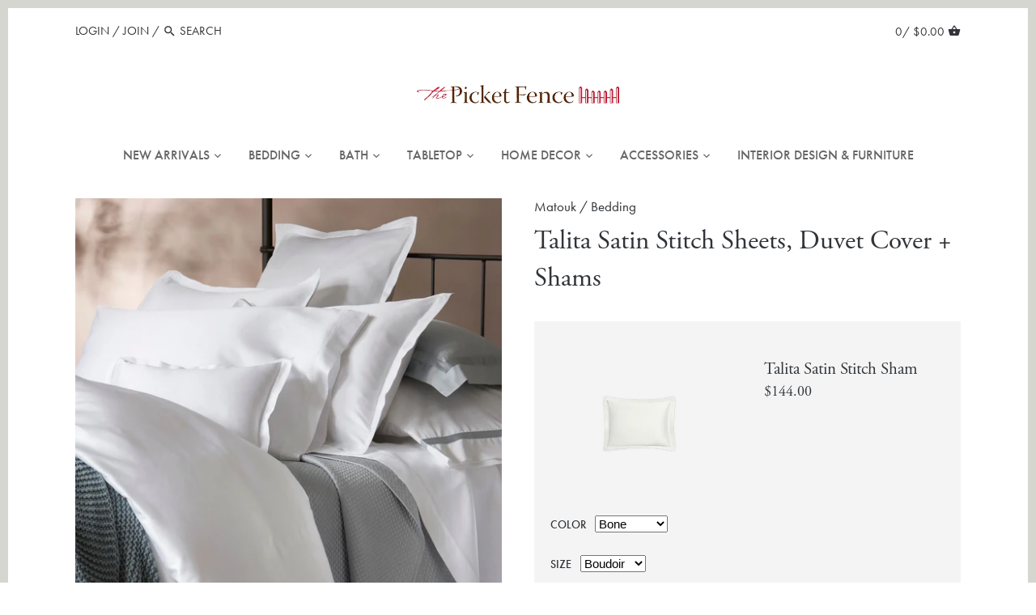

--- FILE ---
content_type: text/html; charset=utf-8
request_url: https://www.thepicketfence.com/products/talita-giza-satin-stitch-bedding-collection?_pos=1&_sid=740a3003a&_ss=r
body_size: 45287
content:
<!doctype html>
<html class="no-js" lang="en">
<head>
  <!-- Canopy v2.10.1 -->
  <meta charset="utf-8" />
  <meta name="viewport" content="width=device-width,initial-scale=1.0" />
  <meta name="theme-color" content="#303438">
  <meta http-equiv="X-UA-Compatible" content="IE=edge,chrome=1">

  
  <link rel="shortcut icon" href="//www.thepicketfence.com/cdn/shop/files/favicon2.png?v=1744144390" type="image/png" />
  

  <title>
  Matouk Talita Giza Cotton Satin Stitch Sheets, Duvet Cover + Shams &ndash; The Picket Fence
  </title>

  
  <meta name="description" content="Talita Satin Stitch Bedding is made from Egyptian cotton Giza, for a lightweight and breathable feel. The sateen finish and stitch adds a touch of elegance." />
  

  <link rel="canonical" href="https://www.thepicketfence.com/products/talita-giza-satin-stitch-bedding-collection" />

  




<meta property="og:site_name" content="The Picket Fence">
<meta property="og:url" content="https://www.thepicketfence.com/products/talita-giza-satin-stitch-bedding-collection">
<meta property="og:title" content="Talita Satin Stitch Sheets, Duvet Cover + Shams">
<meta property="og:type" content="product">
<meta property="og:description" content="Talita Satin Stitch Bedding is made from Egyptian cotton Giza, for a lightweight and breathable feel. The sateen finish and stitch adds a touch of elegance.">

  <meta property="og:price:amount" content="144.00">
  <meta property="og:price:currency" content="USD">

<meta property="og:image" content="http://www.thepicketfence.com/cdn/shop/files/talitasatinstitch_1200x1200.jpg?v=1752535931"><meta property="og:image" content="http://www.thepicketfence.com/cdn/shop/files/Bed_TalitaSatinStitch_Silver_2025_Horizontal_1200x1200.jpg?v=1752535931"><meta property="og:image" content="http://www.thepicketfence.com/cdn/shop/products/talitasatinttitch_bed_2_1_1200x1200.jpg?v=1750886779">
<meta property="og:image:secure_url" content="https://www.thepicketfence.com/cdn/shop/files/talitasatinstitch_1200x1200.jpg?v=1752535931"><meta property="og:image:secure_url" content="https://www.thepicketfence.com/cdn/shop/files/Bed_TalitaSatinStitch_Silver_2025_Horizontal_1200x1200.jpg?v=1752535931"><meta property="og:image:secure_url" content="https://www.thepicketfence.com/cdn/shop/products/talitasatinttitch_bed_2_1_1200x1200.jpg?v=1750886779">


<meta name="twitter:card" content="summary_large_image">
<meta name="twitter:title" content="Talita Satin Stitch Sheets, Duvet Cover + Shams">
<meta name="twitter:description" content="Talita Satin Stitch Bedding is made from Egyptian cotton Giza, for a lightweight and breathable feel. The sateen finish and stitch adds a touch of elegance.">


  <link href="//www.thepicketfence.com/cdn/shop/t/10/assets/styles.scss.css?v=39741127556378277281762800675" rel="stylesheet" type="text/css" media="all" />

  <script src="//ajax.googleapis.com/ajax/libs/jquery/1.9.1/jquery.min.js" type="text/javascript"></script>
  <script>
    document.documentElement.className = document.documentElement.className.replace('no-js', '');
    window.theme = window.theme || {};
    theme.jQuery = jQuery;
    theme.money_container = '.theme-money';
    theme.money_format = "${{amount}}";
    theme.customerIsLoggedIn = false;
    theme.shippingCalcMoneyFormat = "${{amount}} USD";
    theme.strings = {
      previous: "Previous",
      next: "Next",
      close: "Close"
    };
  </script>


  


  <script>window.performance && window.performance.mark && window.performance.mark('shopify.content_for_header.start');</script><meta name="google-site-verification" content="fqMyJPs16dnka56_81bsH7RBFgR-uDtc1Tq3mSzXuqA">
<meta id="shopify-digital-wallet" name="shopify-digital-wallet" content="/30725996681/digital_wallets/dialog">
<meta name="shopify-checkout-api-token" content="0cdb7e5b6089d8b94672f1464e3dab02">
<meta id="in-context-paypal-metadata" data-shop-id="30725996681" data-venmo-supported="false" data-environment="production" data-locale="en_US" data-paypal-v4="true" data-currency="USD">
<link rel="alternate" type="application/json+oembed" href="https://www.thepicketfence.com/products/talita-giza-satin-stitch-bedding-collection.oembed">
<script async="async" src="/checkouts/internal/preloads.js?locale=en-US"></script>
<link rel="preconnect" href="https://shop.app" crossorigin="anonymous">
<script async="async" src="https://shop.app/checkouts/internal/preloads.js?locale=en-US&shop_id=30725996681" crossorigin="anonymous"></script>
<script id="apple-pay-shop-capabilities" type="application/json">{"shopId":30725996681,"countryCode":"US","currencyCode":"USD","merchantCapabilities":["supports3DS"],"merchantId":"gid:\/\/shopify\/Shop\/30725996681","merchantName":"The Picket Fence","requiredBillingContactFields":["postalAddress","email","phone"],"requiredShippingContactFields":["postalAddress","email","phone"],"shippingType":"shipping","supportedNetworks":["visa","masterCard","amex","discover","elo","jcb"],"total":{"type":"pending","label":"The Picket Fence","amount":"1.00"},"shopifyPaymentsEnabled":true,"supportsSubscriptions":true}</script>
<script id="shopify-features" type="application/json">{"accessToken":"0cdb7e5b6089d8b94672f1464e3dab02","betas":["rich-media-storefront-analytics"],"domain":"www.thepicketfence.com","predictiveSearch":true,"shopId":30725996681,"locale":"en"}</script>
<script>var Shopify = Shopify || {};
Shopify.shop = "the-picket-fence-store.myshopify.com";
Shopify.locale = "en";
Shopify.currency = {"active":"USD","rate":"1.0"};
Shopify.country = "US";
Shopify.theme = {"name":"TPF - Custom Canopy SC PO Oct.19.2023","id":137316204792,"schema_name":"Canopy","schema_version":"2.10.1","theme_store_id":732,"role":"main"};
Shopify.theme.handle = "null";
Shopify.theme.style = {"id":null,"handle":null};
Shopify.cdnHost = "www.thepicketfence.com/cdn";
Shopify.routes = Shopify.routes || {};
Shopify.routes.root = "/";</script>
<script type="module">!function(o){(o.Shopify=o.Shopify||{}).modules=!0}(window);</script>
<script>!function(o){function n(){var o=[];function n(){o.push(Array.prototype.slice.apply(arguments))}return n.q=o,n}var t=o.Shopify=o.Shopify||{};t.loadFeatures=n(),t.autoloadFeatures=n()}(window);</script>
<script>
  window.ShopifyPay = window.ShopifyPay || {};
  window.ShopifyPay.apiHost = "shop.app\/pay";
  window.ShopifyPay.redirectState = null;
</script>
<script id="shop-js-analytics" type="application/json">{"pageType":"product"}</script>
<script defer="defer" async type="module" src="//www.thepicketfence.com/cdn/shopifycloud/shop-js/modules/v2/client.init-shop-cart-sync_BT-GjEfc.en.esm.js"></script>
<script defer="defer" async type="module" src="//www.thepicketfence.com/cdn/shopifycloud/shop-js/modules/v2/chunk.common_D58fp_Oc.esm.js"></script>
<script defer="defer" async type="module" src="//www.thepicketfence.com/cdn/shopifycloud/shop-js/modules/v2/chunk.modal_xMitdFEc.esm.js"></script>
<script type="module">
  await import("//www.thepicketfence.com/cdn/shopifycloud/shop-js/modules/v2/client.init-shop-cart-sync_BT-GjEfc.en.esm.js");
await import("//www.thepicketfence.com/cdn/shopifycloud/shop-js/modules/v2/chunk.common_D58fp_Oc.esm.js");
await import("//www.thepicketfence.com/cdn/shopifycloud/shop-js/modules/v2/chunk.modal_xMitdFEc.esm.js");

  window.Shopify.SignInWithShop?.initShopCartSync?.({"fedCMEnabled":true,"windoidEnabled":true});

</script>
<script>
  window.Shopify = window.Shopify || {};
  if (!window.Shopify.featureAssets) window.Shopify.featureAssets = {};
  window.Shopify.featureAssets['shop-js'] = {"shop-cart-sync":["modules/v2/client.shop-cart-sync_DZOKe7Ll.en.esm.js","modules/v2/chunk.common_D58fp_Oc.esm.js","modules/v2/chunk.modal_xMitdFEc.esm.js"],"init-fed-cm":["modules/v2/client.init-fed-cm_B6oLuCjv.en.esm.js","modules/v2/chunk.common_D58fp_Oc.esm.js","modules/v2/chunk.modal_xMitdFEc.esm.js"],"shop-cash-offers":["modules/v2/client.shop-cash-offers_D2sdYoxE.en.esm.js","modules/v2/chunk.common_D58fp_Oc.esm.js","modules/v2/chunk.modal_xMitdFEc.esm.js"],"shop-login-button":["modules/v2/client.shop-login-button_QeVjl5Y3.en.esm.js","modules/v2/chunk.common_D58fp_Oc.esm.js","modules/v2/chunk.modal_xMitdFEc.esm.js"],"pay-button":["modules/v2/client.pay-button_DXTOsIq6.en.esm.js","modules/v2/chunk.common_D58fp_Oc.esm.js","modules/v2/chunk.modal_xMitdFEc.esm.js"],"shop-button":["modules/v2/client.shop-button_DQZHx9pm.en.esm.js","modules/v2/chunk.common_D58fp_Oc.esm.js","modules/v2/chunk.modal_xMitdFEc.esm.js"],"avatar":["modules/v2/client.avatar_BTnouDA3.en.esm.js"],"init-windoid":["modules/v2/client.init-windoid_CR1B-cfM.en.esm.js","modules/v2/chunk.common_D58fp_Oc.esm.js","modules/v2/chunk.modal_xMitdFEc.esm.js"],"init-shop-for-new-customer-accounts":["modules/v2/client.init-shop-for-new-customer-accounts_C_vY_xzh.en.esm.js","modules/v2/client.shop-login-button_QeVjl5Y3.en.esm.js","modules/v2/chunk.common_D58fp_Oc.esm.js","modules/v2/chunk.modal_xMitdFEc.esm.js"],"init-shop-email-lookup-coordinator":["modules/v2/client.init-shop-email-lookup-coordinator_BI7n9ZSv.en.esm.js","modules/v2/chunk.common_D58fp_Oc.esm.js","modules/v2/chunk.modal_xMitdFEc.esm.js"],"init-shop-cart-sync":["modules/v2/client.init-shop-cart-sync_BT-GjEfc.en.esm.js","modules/v2/chunk.common_D58fp_Oc.esm.js","modules/v2/chunk.modal_xMitdFEc.esm.js"],"shop-toast-manager":["modules/v2/client.shop-toast-manager_DiYdP3xc.en.esm.js","modules/v2/chunk.common_D58fp_Oc.esm.js","modules/v2/chunk.modal_xMitdFEc.esm.js"],"init-customer-accounts":["modules/v2/client.init-customer-accounts_D9ZNqS-Q.en.esm.js","modules/v2/client.shop-login-button_QeVjl5Y3.en.esm.js","modules/v2/chunk.common_D58fp_Oc.esm.js","modules/v2/chunk.modal_xMitdFEc.esm.js"],"init-customer-accounts-sign-up":["modules/v2/client.init-customer-accounts-sign-up_iGw4briv.en.esm.js","modules/v2/client.shop-login-button_QeVjl5Y3.en.esm.js","modules/v2/chunk.common_D58fp_Oc.esm.js","modules/v2/chunk.modal_xMitdFEc.esm.js"],"shop-follow-button":["modules/v2/client.shop-follow-button_CqMgW2wH.en.esm.js","modules/v2/chunk.common_D58fp_Oc.esm.js","modules/v2/chunk.modal_xMitdFEc.esm.js"],"checkout-modal":["modules/v2/client.checkout-modal_xHeaAweL.en.esm.js","modules/v2/chunk.common_D58fp_Oc.esm.js","modules/v2/chunk.modal_xMitdFEc.esm.js"],"shop-login":["modules/v2/client.shop-login_D91U-Q7h.en.esm.js","modules/v2/chunk.common_D58fp_Oc.esm.js","modules/v2/chunk.modal_xMitdFEc.esm.js"],"lead-capture":["modules/v2/client.lead-capture_BJmE1dJe.en.esm.js","modules/v2/chunk.common_D58fp_Oc.esm.js","modules/v2/chunk.modal_xMitdFEc.esm.js"],"payment-terms":["modules/v2/client.payment-terms_Ci9AEqFq.en.esm.js","modules/v2/chunk.common_D58fp_Oc.esm.js","modules/v2/chunk.modal_xMitdFEc.esm.js"]};
</script>
<script>(function() {
  var isLoaded = false;
  function asyncLoad() {
    if (isLoaded) return;
    isLoaded = true;
    var urls = ["https:\/\/formbuilder.hulkapps.com\/skeletopapp.js?shop=the-picket-fence-store.myshopify.com","https:\/\/chimpstatic.com\/mcjs-connected\/js\/users\/6593fc903ba35f4657c3854ff\/985af813bd5dc37d61b4edac8.js?shop=the-picket-fence-store.myshopify.com","https:\/\/str.rise-ai.com\/?shop=the-picket-fence-store.myshopify.com","https:\/\/strn.rise-ai.com\/?shop=the-picket-fence-store.myshopify.com"];
    for (var i = 0; i < urls.length; i++) {
      var s = document.createElement('script');
      s.type = 'text/javascript';
      s.async = true;
      s.src = urls[i];
      var x = document.getElementsByTagName('script')[0];
      x.parentNode.insertBefore(s, x);
    }
  };
  if(window.attachEvent) {
    window.attachEvent('onload', asyncLoad);
  } else {
    window.addEventListener('load', asyncLoad, false);
  }
})();</script>
<script id="__st">var __st={"a":30725996681,"offset":-25200,"reqid":"50ac6e76-d9e0-4a1c-85ff-46c014c05575-1769409634","pageurl":"www.thepicketfence.com\/products\/talita-giza-satin-stitch-bedding-collection?_pos=1\u0026_sid=740a3003a\u0026_ss=r","u":"56b6b94671b1","p":"product","rtyp":"product","rid":4516450730121};</script>
<script>window.ShopifyPaypalV4VisibilityTracking = true;</script>
<script id="captcha-bootstrap">!function(){'use strict';const t='contact',e='account',n='new_comment',o=[[t,t],['blogs',n],['comments',n],[t,'customer']],c=[[e,'customer_login'],[e,'guest_login'],[e,'recover_customer_password'],[e,'create_customer']],r=t=>t.map((([t,e])=>`form[action*='/${t}']:not([data-nocaptcha='true']) input[name='form_type'][value='${e}']`)).join(','),a=t=>()=>t?[...document.querySelectorAll(t)].map((t=>t.form)):[];function s(){const t=[...o],e=r(t);return a(e)}const i='password',u='form_key',d=['recaptcha-v3-token','g-recaptcha-response','h-captcha-response',i],f=()=>{try{return window.sessionStorage}catch{return}},m='__shopify_v',_=t=>t.elements[u];function p(t,e,n=!1){try{const o=window.sessionStorage,c=JSON.parse(o.getItem(e)),{data:r}=function(t){const{data:e,action:n}=t;return t[m]||n?{data:e,action:n}:{data:t,action:n}}(c);for(const[e,n]of Object.entries(r))t.elements[e]&&(t.elements[e].value=n);n&&o.removeItem(e)}catch(o){console.error('form repopulation failed',{error:o})}}const l='form_type',E='cptcha';function T(t){t.dataset[E]=!0}const w=window,h=w.document,L='Shopify',v='ce_forms',y='captcha';let A=!1;((t,e)=>{const n=(g='f06e6c50-85a8-45c8-87d0-21a2b65856fe',I='https://cdn.shopify.com/shopifycloud/storefront-forms-hcaptcha/ce_storefront_forms_captcha_hcaptcha.v1.5.2.iife.js',D={infoText:'Protected by hCaptcha',privacyText:'Privacy',termsText:'Terms'},(t,e,n)=>{const o=w[L][v],c=o.bindForm;if(c)return c(t,g,e,D).then(n);var r;o.q.push([[t,g,e,D],n]),r=I,A||(h.body.append(Object.assign(h.createElement('script'),{id:'captcha-provider',async:!0,src:r})),A=!0)});var g,I,D;w[L]=w[L]||{},w[L][v]=w[L][v]||{},w[L][v].q=[],w[L][y]=w[L][y]||{},w[L][y].protect=function(t,e){n(t,void 0,e),T(t)},Object.freeze(w[L][y]),function(t,e,n,w,h,L){const[v,y,A,g]=function(t,e,n){const i=e?o:[],u=t?c:[],d=[...i,...u],f=r(d),m=r(i),_=r(d.filter((([t,e])=>n.includes(e))));return[a(f),a(m),a(_),s()]}(w,h,L),I=t=>{const e=t.target;return e instanceof HTMLFormElement?e:e&&e.form},D=t=>v().includes(t);t.addEventListener('submit',(t=>{const e=I(t);if(!e)return;const n=D(e)&&!e.dataset.hcaptchaBound&&!e.dataset.recaptchaBound,o=_(e),c=g().includes(e)&&(!o||!o.value);(n||c)&&t.preventDefault(),c&&!n&&(function(t){try{if(!f())return;!function(t){const e=f();if(!e)return;const n=_(t);if(!n)return;const o=n.value;o&&e.removeItem(o)}(t);const e=Array.from(Array(32),(()=>Math.random().toString(36)[2])).join('');!function(t,e){_(t)||t.append(Object.assign(document.createElement('input'),{type:'hidden',name:u})),t.elements[u].value=e}(t,e),function(t,e){const n=f();if(!n)return;const o=[...t.querySelectorAll(`input[type='${i}']`)].map((({name:t})=>t)),c=[...d,...o],r={};for(const[a,s]of new FormData(t).entries())c.includes(a)||(r[a]=s);n.setItem(e,JSON.stringify({[m]:1,action:t.action,data:r}))}(t,e)}catch(e){console.error('failed to persist form',e)}}(e),e.submit())}));const S=(t,e)=>{t&&!t.dataset[E]&&(n(t,e.some((e=>e===t))),T(t))};for(const o of['focusin','change'])t.addEventListener(o,(t=>{const e=I(t);D(e)&&S(e,y())}));const B=e.get('form_key'),M=e.get(l),P=B&&M;t.addEventListener('DOMContentLoaded',(()=>{const t=y();if(P)for(const e of t)e.elements[l].value===M&&p(e,B);[...new Set([...A(),...v().filter((t=>'true'===t.dataset.shopifyCaptcha))])].forEach((e=>S(e,t)))}))}(h,new URLSearchParams(w.location.search),n,t,e,['guest_login'])})(!0,!0)}();</script>
<script integrity="sha256-4kQ18oKyAcykRKYeNunJcIwy7WH5gtpwJnB7kiuLZ1E=" data-source-attribution="shopify.loadfeatures" defer="defer" src="//www.thepicketfence.com/cdn/shopifycloud/storefront/assets/storefront/load_feature-a0a9edcb.js" crossorigin="anonymous"></script>
<script crossorigin="anonymous" defer="defer" src="//www.thepicketfence.com/cdn/shopifycloud/storefront/assets/shopify_pay/storefront-65b4c6d7.js?v=20250812"></script>
<script data-source-attribution="shopify.dynamic_checkout.dynamic.init">var Shopify=Shopify||{};Shopify.PaymentButton=Shopify.PaymentButton||{isStorefrontPortableWallets:!0,init:function(){window.Shopify.PaymentButton.init=function(){};var t=document.createElement("script");t.src="https://www.thepicketfence.com/cdn/shopifycloud/portable-wallets/latest/portable-wallets.en.js",t.type="module",document.head.appendChild(t)}};
</script>
<script data-source-attribution="shopify.dynamic_checkout.buyer_consent">
  function portableWalletsHideBuyerConsent(e){var t=document.getElementById("shopify-buyer-consent"),n=document.getElementById("shopify-subscription-policy-button");t&&n&&(t.classList.add("hidden"),t.setAttribute("aria-hidden","true"),n.removeEventListener("click",e))}function portableWalletsShowBuyerConsent(e){var t=document.getElementById("shopify-buyer-consent"),n=document.getElementById("shopify-subscription-policy-button");t&&n&&(t.classList.remove("hidden"),t.removeAttribute("aria-hidden"),n.addEventListener("click",e))}window.Shopify?.PaymentButton&&(window.Shopify.PaymentButton.hideBuyerConsent=portableWalletsHideBuyerConsent,window.Shopify.PaymentButton.showBuyerConsent=portableWalletsShowBuyerConsent);
</script>
<script data-source-attribution="shopify.dynamic_checkout.cart.bootstrap">document.addEventListener("DOMContentLoaded",(function(){function t(){return document.querySelector("shopify-accelerated-checkout-cart, shopify-accelerated-checkout")}if(t())Shopify.PaymentButton.init();else{new MutationObserver((function(e,n){t()&&(Shopify.PaymentButton.init(),n.disconnect())})).observe(document.body,{childList:!0,subtree:!0})}}));
</script>
<link id="shopify-accelerated-checkout-styles" rel="stylesheet" media="screen" href="https://www.thepicketfence.com/cdn/shopifycloud/portable-wallets/latest/accelerated-checkout-backwards-compat.css" crossorigin="anonymous">
<style id="shopify-accelerated-checkout-cart">
        #shopify-buyer-consent {
  margin-top: 1em;
  display: inline-block;
  width: 100%;
}

#shopify-buyer-consent.hidden {
  display: none;
}

#shopify-subscription-policy-button {
  background: none;
  border: none;
  padding: 0;
  text-decoration: underline;
  font-size: inherit;
  cursor: pointer;
}

#shopify-subscription-policy-button::before {
  box-shadow: none;
}

      </style>

<script>window.performance && window.performance.mark && window.performance.mark('shopify.content_for_header.end');</script>

<script>
    window.BOLD = window.BOLD || {};
        window.BOLD.options = window.BOLD.options || {};
        window.BOLD.options.settings = window.BOLD.options.settings || {};
        window.BOLD.options.settings.v1_variant_mode = window.BOLD.options.settings.v1_variant_mode || true;
        window.BOLD.options.settings.hybrid_fix_auto_insert_inputs =
        window.BOLD.options.settings.hybrid_fix_auto_insert_inputs || true;
</script>

<script>window.BOLD = window.BOLD || {};
    window.BOLD.common = window.BOLD.common || {};
    window.BOLD.common.Shopify = window.BOLD.common.Shopify || {};
    window.BOLD.common.Shopify.shop = {
      domain: 'www.thepicketfence.com',
      permanent_domain: 'the-picket-fence-store.myshopify.com',
      url: 'https://www.thepicketfence.com',
      secure_url: 'https://www.thepicketfence.com',money_format: "${{amount}}",currency: "USD"
    };
    window.BOLD.common.Shopify.customer = {
      id: null,
      tags: null,
    };
    window.BOLD.common.Shopify.cart = {"note":null,"attributes":{},"original_total_price":0,"total_price":0,"total_discount":0,"total_weight":0.0,"item_count":0,"items":[],"requires_shipping":false,"currency":"USD","items_subtotal_price":0,"cart_level_discount_applications":[],"checkout_charge_amount":0};
    window.BOLD.common.template = 'product';window.BOLD.common.Shopify.formatMoney = function(money, format) {
        function n(t, e) {
            return "undefined" == typeof t ? e : t
        }
        function r(t, e, r, i) {
            if (e = n(e, 2),
                r = n(r, ","),
                i = n(i, "."),
            isNaN(t) || null == t)
                return 0;
            t = (t / 100).toFixed(e);
            var o = t.split(".")
                , a = o[0].replace(/(\d)(?=(\d\d\d)+(?!\d))/g, "$1" + r)
                , s = o[1] ? i + o[1] : "";
            return a + s
        }
        "string" == typeof money && (money = money.replace(".", ""));
        var i = ""
            , o = /\{\{\s*(\w+)\s*\}\}/
            , a = format || window.BOLD.common.Shopify.shop.money_format || window.Shopify.money_format || "$ {{ amount }}";
        switch (a.match(o)[1]) {
            case "amount":
                i = r(money, 2, ",", ".");
                break;
            case "amount_no_decimals":
                i = r(money, 0, ",", ".");
                break;
            case "amount_with_comma_separator":
                i = r(money, 2, ".", ",");
                break;
            case "amount_no_decimals_with_comma_separator":
                i = r(money, 0, ".", ",");
                break;
            case "amount_with_space_separator":
                i = r(money, 2, " ", ",");
                break;
            case "amount_no_decimals_with_space_separator":
                i = r(money, 0, " ", ",");
                break;
            case "amount_with_apostrophe_separator":
                i = r(money, 2, "'", ".");
                break;
        }
        return a.replace(o, i);
    };
    window.BOLD.common.Shopify.saveProduct = function (handle, product) {
      if (typeof handle === 'string' && typeof window.BOLD.common.Shopify.products[handle] === 'undefined') {
        if (typeof product === 'number') {
          window.BOLD.common.Shopify.handles[product] = handle;
          product = { id: product };
        }
        window.BOLD.common.Shopify.products[handle] = product;
      }
    };
    window.BOLD.common.Shopify.saveVariant = function (variant_id, variant) {
      if (typeof variant_id === 'number' && typeof window.BOLD.common.Shopify.variants[variant_id] === 'undefined') {
        window.BOLD.common.Shopify.variants[variant_id] = variant;
      }
    };window.BOLD.common.Shopify.products = window.BOLD.common.Shopify.products || {};
    window.BOLD.common.Shopify.variants = window.BOLD.common.Shopify.variants || {};
    window.BOLD.common.Shopify.handles = window.BOLD.common.Shopify.handles || {};window.BOLD.common.Shopify.saveProduct("talita-giza-satin-stitch-bedding-collection", 4516450730121);window.BOLD.common.Shopify.saveVariant(32004395040905, { product_id: 4516450730121, product_handle: "talita-giza-satin-stitch-bedding-collection", price: 14400, group_id: '', csp_metafield: {}});window.BOLD.apps_installed = {"Product Options":2} || {};window.BOLD.common.Shopify.metafields = window.BOLD.common.Shopify.metafields || {};window.BOLD.common.Shopify.metafields["bold_rp"] = {};window.BOLD.common.Shopify.metafields["bold_csp_defaults"] = {};window.BOLD.common.cacheParams = window.BOLD.common.cacheParams || {};
</script>

<link href="//www.thepicketfence.com/cdn/shop/t/10/assets/bold-options.css?v=70682788810849531791741899469" rel="stylesheet" type="text/css" media="all" />
<script src="https://options.shopapps.site/js/options.js" type="text/javascript"></script>
<script>
    window.BOLD.common.cacheParams.options = 1768932760;
</script>

  <script>
    Shopify.money_format = "${{amount}}";
  </script>
  <link rel="stylesheet" href="https://use.typekit.net/eua2bnr.css">
  <meta name="google-site-verification" content="IQIHzpqa_FGjvlYtnAJd5gt0_NssEtJ7CKpyk-VDM0E" />

  <!-- Start MyRegistry Javascript -->
  <script type='text/javascript' xml='space'> (function() { var as = document.createElement('script'); as.type = 'text/javascript'; as.async = true; as.src = 'https://www.myregistry.com/ScriptPlatform/Shopify/AddToMrButton.js?siteKey=JWUAAl1aUtJW-1cnGt9qjw2&version=' + (new Date().getTime()); var s = document.getElementsByTagName('script')[0]; s.parentNode.insertBefore(as, s); })(); </script>
  <!-- End MyRegistry Javascript -->

<!-- BEGIN app block: shopify://apps/judge-me-reviews/blocks/judgeme_core/61ccd3b1-a9f2-4160-9fe9-4fec8413e5d8 --><!-- Start of Judge.me Core -->






<link rel="dns-prefetch" href="https://cdnwidget.judge.me">
<link rel="dns-prefetch" href="https://cdn.judge.me">
<link rel="dns-prefetch" href="https://cdn1.judge.me">
<link rel="dns-prefetch" href="https://api.judge.me">

<script data-cfasync='false' class='jdgm-settings-script'>window.jdgmSettings={"pagination":5,"disable_web_reviews":false,"badge_no_review_text":"No reviews","badge_n_reviews_text":"{{ n }} review/reviews","hide_badge_preview_if_no_reviews":true,"badge_hide_text":false,"enforce_center_preview_badge":false,"widget_title":"Customer Reviews","widget_open_form_text":"Write a review","widget_close_form_text":"Cancel review","widget_refresh_page_text":"Refresh page","widget_summary_text":"Based on {{ number_of_reviews }} review/reviews","widget_no_review_text":"Be the first to write a review","widget_name_field_text":"Display name","widget_verified_name_field_text":"Verified Name (public)","widget_name_placeholder_text":"Display name","widget_required_field_error_text":"This field is required.","widget_email_field_text":"Email address","widget_verified_email_field_text":"Verified Email (private, can not be edited)","widget_email_placeholder_text":"Your email address","widget_email_field_error_text":"Please enter a valid email address.","widget_rating_field_text":"Rating","widget_review_title_field_text":"Review Title","widget_review_title_placeholder_text":"Give your review a title","widget_review_body_field_text":"Review content","widget_review_body_placeholder_text":"Start writing here...","widget_pictures_field_text":"Picture/Video (optional)","widget_submit_review_text":"Submit Review","widget_submit_verified_review_text":"Submit Verified Review","widget_submit_success_msg_with_auto_publish":"Thank you! Please refresh the page in a few moments to see your review. You can remove or edit your review by logging into \u003ca href='https://judge.me/login' target='_blank' rel='nofollow noopener'\u003eJudge.me\u003c/a\u003e","widget_submit_success_msg_no_auto_publish":"Thank you! Your review will be published as soon as it is approved by the shop admin. You can remove or edit your review by logging into \u003ca href='https://judge.me/login' target='_blank' rel='nofollow noopener'\u003eJudge.me\u003c/a\u003e","widget_show_default_reviews_out_of_total_text":"Showing {{ n_reviews_shown }} out of {{ n_reviews }} reviews.","widget_show_all_link_text":"Show all","widget_show_less_link_text":"Show less","widget_author_said_text":"{{ reviewer_name }} said:","widget_days_text":"{{ n }} days ago","widget_weeks_text":"{{ n }} week/weeks ago","widget_months_text":"{{ n }} month/months ago","widget_years_text":"{{ n }} year/years ago","widget_yesterday_text":"Yesterday","widget_today_text":"Today","widget_replied_text":"\u003e\u003e {{ shop_name }} replied:","widget_read_more_text":"Read more","widget_reviewer_name_as_initial":"","widget_rating_filter_color":"#fbcd0a","widget_rating_filter_see_all_text":"See all reviews","widget_sorting_most_recent_text":"Most Recent","widget_sorting_highest_rating_text":"Highest Rating","widget_sorting_lowest_rating_text":"Lowest Rating","widget_sorting_with_pictures_text":"Only Pictures","widget_sorting_most_helpful_text":"Most Helpful","widget_open_question_form_text":"Ask a question","widget_reviews_subtab_text":"Reviews","widget_questions_subtab_text":"Questions","widget_question_label_text":"Question","widget_answer_label_text":"Answer","widget_question_placeholder_text":"Write your question here","widget_submit_question_text":"Submit Question","widget_question_submit_success_text":"Thank you for your question! We will notify you once it gets answered.","verified_badge_text":"Verified","verified_badge_bg_color":"","verified_badge_text_color":"","verified_badge_placement":"left-of-reviewer-name","widget_review_max_height":"","widget_hide_border":false,"widget_social_share":false,"widget_thumb":false,"widget_review_location_show":false,"widget_location_format":"","all_reviews_include_out_of_store_products":true,"all_reviews_out_of_store_text":"(out of store)","all_reviews_pagination":100,"all_reviews_product_name_prefix_text":"about","enable_review_pictures":true,"enable_question_anwser":false,"widget_theme":"default","review_date_format":"mm/dd/yyyy","default_sort_method":"most-recent","widget_product_reviews_subtab_text":"Product Reviews","widget_shop_reviews_subtab_text":"Shop Reviews","widget_other_products_reviews_text":"Reviews for other products","widget_store_reviews_subtab_text":"Store reviews","widget_no_store_reviews_text":"This store hasn't received any reviews yet","widget_web_restriction_product_reviews_text":"This product hasn't received any reviews yet","widget_no_items_text":"No items found","widget_show_more_text":"Show more","widget_write_a_store_review_text":"Write a Store Review","widget_other_languages_heading":"Reviews in Other Languages","widget_translate_review_text":"Translate review to {{ language }}","widget_translating_review_text":"Translating...","widget_show_original_translation_text":"Show original ({{ language }})","widget_translate_review_failed_text":"Review couldn't be translated.","widget_translate_review_retry_text":"Retry","widget_translate_review_try_again_later_text":"Try again later","show_product_url_for_grouped_product":false,"widget_sorting_pictures_first_text":"Pictures First","show_pictures_on_all_rev_page_mobile":false,"show_pictures_on_all_rev_page_desktop":false,"floating_tab_hide_mobile_install_preference":false,"floating_tab_button_name":"★ Reviews","floating_tab_title":"Let customers speak for us","floating_tab_button_color":"","floating_tab_button_background_color":"","floating_tab_url":"","floating_tab_url_enabled":false,"floating_tab_tab_style":"text","all_reviews_text_badge_text":"Customers rate us {{ shop.metafields.judgeme.all_reviews_rating | round: 1 }}/5 based on {{ shop.metafields.judgeme.all_reviews_count }} reviews.","all_reviews_text_badge_text_branded_style":"{{ shop.metafields.judgeme.all_reviews_rating | round: 1 }} out of 5 stars based on {{ shop.metafields.judgeme.all_reviews_count }} reviews","is_all_reviews_text_badge_a_link":false,"show_stars_for_all_reviews_text_badge":false,"all_reviews_text_badge_url":"","all_reviews_text_style":"branded","all_reviews_text_color_style":"judgeme_brand_color","all_reviews_text_color":"#108474","all_reviews_text_show_jm_brand":true,"featured_carousel_show_header":true,"featured_carousel_title":"Let customers speak for us","testimonials_carousel_title":"Customers are saying","videos_carousel_title":"Real customer stories","cards_carousel_title":"Customers are saying","featured_carousel_count_text":"from {{ n }} reviews","featured_carousel_add_link_to_all_reviews_page":false,"featured_carousel_url":"","featured_carousel_show_images":true,"featured_carousel_autoslide_interval":5,"featured_carousel_arrows_on_the_sides":false,"featured_carousel_height":250,"featured_carousel_width":80,"featured_carousel_image_size":0,"featured_carousel_image_height":250,"featured_carousel_arrow_color":"#eeeeee","verified_count_badge_style":"branded","verified_count_badge_orientation":"horizontal","verified_count_badge_color_style":"judgeme_brand_color","verified_count_badge_color":"#108474","is_verified_count_badge_a_link":false,"verified_count_badge_url":"","verified_count_badge_show_jm_brand":true,"widget_rating_preset_default":5,"widget_first_sub_tab":"product-reviews","widget_show_histogram":true,"widget_histogram_use_custom_color":false,"widget_pagination_use_custom_color":false,"widget_star_use_custom_color":false,"widget_verified_badge_use_custom_color":false,"widget_write_review_use_custom_color":false,"picture_reminder_submit_button":"Upload Pictures","enable_review_videos":false,"mute_video_by_default":false,"widget_sorting_videos_first_text":"Videos First","widget_review_pending_text":"Pending","featured_carousel_items_for_large_screen":3,"social_share_options_order":"Facebook,Twitter","remove_microdata_snippet":false,"disable_json_ld":false,"enable_json_ld_products":false,"preview_badge_show_question_text":false,"preview_badge_no_question_text":"No questions","preview_badge_n_question_text":"{{ number_of_questions }} question/questions","qa_badge_show_icon":false,"qa_badge_position":"same-row","remove_judgeme_branding":false,"widget_add_search_bar":false,"widget_search_bar_placeholder":"Search","widget_sorting_verified_only_text":"Verified only","featured_carousel_theme":"default","featured_carousel_show_rating":true,"featured_carousel_show_title":true,"featured_carousel_show_body":true,"featured_carousel_show_date":false,"featured_carousel_show_reviewer":true,"featured_carousel_show_product":false,"featured_carousel_header_background_color":"#108474","featured_carousel_header_text_color":"#ffffff","featured_carousel_name_product_separator":"reviewed","featured_carousel_full_star_background":"#108474","featured_carousel_empty_star_background":"#dadada","featured_carousel_vertical_theme_background":"#f9fafb","featured_carousel_verified_badge_enable":true,"featured_carousel_verified_badge_color":"#108474","featured_carousel_border_style":"round","featured_carousel_review_line_length_limit":3,"featured_carousel_more_reviews_button_text":"Read more reviews","featured_carousel_view_product_button_text":"View product","all_reviews_page_load_reviews_on":"scroll","all_reviews_page_load_more_text":"Load More Reviews","disable_fb_tab_reviews":false,"enable_ajax_cdn_cache":false,"widget_advanced_speed_features":5,"widget_public_name_text":"displayed publicly like","default_reviewer_name":"John Smith","default_reviewer_name_has_non_latin":true,"widget_reviewer_anonymous":"Anonymous","medals_widget_title":"Judge.me Review Medals","medals_widget_background_color":"#f9fafb","medals_widget_position":"footer_all_pages","medals_widget_border_color":"#f9fafb","medals_widget_verified_text_position":"left","medals_widget_use_monochromatic_version":false,"medals_widget_elements_color":"#108474","show_reviewer_avatar":true,"widget_invalid_yt_video_url_error_text":"Not a YouTube video URL","widget_max_length_field_error_text":"Please enter no more than {0} characters.","widget_show_country_flag":false,"widget_show_collected_via_shop_app":true,"widget_verified_by_shop_badge_style":"light","widget_verified_by_shop_text":"Verified by Shop","widget_show_photo_gallery":false,"widget_load_with_code_splitting":true,"widget_ugc_install_preference":false,"widget_ugc_title":"Made by us, Shared by you","widget_ugc_subtitle":"Tag us to see your picture featured in our page","widget_ugc_arrows_color":"#ffffff","widget_ugc_primary_button_text":"Buy Now","widget_ugc_primary_button_background_color":"#108474","widget_ugc_primary_button_text_color":"#ffffff","widget_ugc_primary_button_border_width":"0","widget_ugc_primary_button_border_style":"none","widget_ugc_primary_button_border_color":"#108474","widget_ugc_primary_button_border_radius":"25","widget_ugc_secondary_button_text":"Load More","widget_ugc_secondary_button_background_color":"#ffffff","widget_ugc_secondary_button_text_color":"#108474","widget_ugc_secondary_button_border_width":"2","widget_ugc_secondary_button_border_style":"solid","widget_ugc_secondary_button_border_color":"#108474","widget_ugc_secondary_button_border_radius":"25","widget_ugc_reviews_button_text":"View Reviews","widget_ugc_reviews_button_background_color":"#ffffff","widget_ugc_reviews_button_text_color":"#108474","widget_ugc_reviews_button_border_width":"2","widget_ugc_reviews_button_border_style":"solid","widget_ugc_reviews_button_border_color":"#108474","widget_ugc_reviews_button_border_radius":"25","widget_ugc_reviews_button_link_to":"judgeme-reviews-page","widget_ugc_show_post_date":true,"widget_ugc_max_width":"800","widget_rating_metafield_value_type":true,"widget_primary_color":"#108474","widget_enable_secondary_color":false,"widget_secondary_color":"#edf5f5","widget_summary_average_rating_text":"{{ average_rating }} out of 5","widget_media_grid_title":"Customer photos \u0026 videos","widget_media_grid_see_more_text":"See more","widget_round_style":false,"widget_show_product_medals":true,"widget_verified_by_judgeme_text":"Verified by Judge.me","widget_show_store_medals":true,"widget_verified_by_judgeme_text_in_store_medals":"Verified by Judge.me","widget_media_field_exceed_quantity_message":"Sorry, we can only accept {{ max_media }} for one review.","widget_media_field_exceed_limit_message":"{{ file_name }} is too large, please select a {{ media_type }} less than {{ size_limit }}MB.","widget_review_submitted_text":"Review Submitted!","widget_question_submitted_text":"Question Submitted!","widget_close_form_text_question":"Cancel","widget_write_your_answer_here_text":"Write your answer here","widget_enabled_branded_link":true,"widget_show_collected_by_judgeme":true,"widget_reviewer_name_color":"","widget_write_review_text_color":"","widget_write_review_bg_color":"","widget_collected_by_judgeme_text":"collected by Judge.me","widget_pagination_type":"standard","widget_load_more_text":"Load More","widget_load_more_color":"#108474","widget_full_review_text":"Full Review","widget_read_more_reviews_text":"Read More Reviews","widget_read_questions_text":"Read Questions","widget_questions_and_answers_text":"Questions \u0026 Answers","widget_verified_by_text":"Verified by","widget_verified_text":"Verified","widget_number_of_reviews_text":"{{ number_of_reviews }} reviews","widget_back_button_text":"Back","widget_next_button_text":"Next","widget_custom_forms_filter_button":"Filters","custom_forms_style":"horizontal","widget_show_review_information":false,"how_reviews_are_collected":"How reviews are collected?","widget_show_review_keywords":false,"widget_gdpr_statement":"How we use your data: We'll only contact you about the review you left, and only if necessary. By submitting your review, you agree to Judge.me's \u003ca href='https://judge.me/terms' target='_blank' rel='nofollow noopener'\u003eterms\u003c/a\u003e, \u003ca href='https://judge.me/privacy' target='_blank' rel='nofollow noopener'\u003eprivacy\u003c/a\u003e and \u003ca href='https://judge.me/content-policy' target='_blank' rel='nofollow noopener'\u003econtent\u003c/a\u003e policies.","widget_multilingual_sorting_enabled":false,"widget_translate_review_content_enabled":false,"widget_translate_review_content_method":"manual","popup_widget_review_selection":"automatically_with_pictures","popup_widget_round_border_style":true,"popup_widget_show_title":true,"popup_widget_show_body":true,"popup_widget_show_reviewer":false,"popup_widget_show_product":true,"popup_widget_show_pictures":true,"popup_widget_use_review_picture":true,"popup_widget_show_on_home_page":true,"popup_widget_show_on_product_page":true,"popup_widget_show_on_collection_page":true,"popup_widget_show_on_cart_page":true,"popup_widget_position":"bottom_left","popup_widget_first_review_delay":5,"popup_widget_duration":5,"popup_widget_interval":5,"popup_widget_review_count":5,"popup_widget_hide_on_mobile":true,"review_snippet_widget_round_border_style":true,"review_snippet_widget_card_color":"#FFFFFF","review_snippet_widget_slider_arrows_background_color":"#FFFFFF","review_snippet_widget_slider_arrows_color":"#000000","review_snippet_widget_star_color":"#108474","show_product_variant":false,"all_reviews_product_variant_label_text":"Variant: ","widget_show_verified_branding":true,"widget_ai_summary_title":"Customers say","widget_ai_summary_disclaimer":"AI-powered review summary based on recent customer reviews","widget_show_ai_summary":false,"widget_show_ai_summary_bg":false,"widget_show_review_title_input":true,"redirect_reviewers_invited_via_email":"external_form","request_store_review_after_product_review":false,"request_review_other_products_in_order":false,"review_form_color_scheme":"default","review_form_corner_style":"square","review_form_star_color":{},"review_form_text_color":"#333333","review_form_background_color":"#ffffff","review_form_field_background_color":"#fafafa","review_form_button_color":{},"review_form_button_text_color":"#ffffff","review_form_modal_overlay_color":"#000000","review_content_screen_title_text":"How would you rate this product?","review_content_introduction_text":"We would love it if you would share a bit about your experience.","store_review_form_title_text":"How would you rate this store?","store_review_form_introduction_text":"We would love it if you would share a bit about your experience.","show_review_guidance_text":true,"one_star_review_guidance_text":"Poor","five_star_review_guidance_text":"Great","customer_information_screen_title_text":"About you","customer_information_introduction_text":"Please tell us more about you.","custom_questions_screen_title_text":"Your experience in more detail","custom_questions_introduction_text":"Here are a few questions to help us understand more about your experience.","review_submitted_screen_title_text":"Thanks for your review!","review_submitted_screen_thank_you_text":"We are processing it and it will appear on the store soon.","review_submitted_screen_email_verification_text":"Please confirm your email by clicking the link we just sent you. This helps us keep reviews authentic.","review_submitted_request_store_review_text":"Would you like to share your experience of shopping with us?","review_submitted_review_other_products_text":"Would you like to review these products?","store_review_screen_title_text":"Would you like to share your experience of shopping with us?","store_review_introduction_text":"We value your feedback and use it to improve. Please share any thoughts or suggestions you have.","reviewer_media_screen_title_picture_text":"Share a picture","reviewer_media_introduction_picture_text":"Upload a photo to support your review.","reviewer_media_screen_title_video_text":"Share a video","reviewer_media_introduction_video_text":"Upload a video to support your review.","reviewer_media_screen_title_picture_or_video_text":"Share a picture or video","reviewer_media_introduction_picture_or_video_text":"Upload a photo or video to support your review.","reviewer_media_youtube_url_text":"Paste your Youtube URL here","advanced_settings_next_step_button_text":"Next","advanced_settings_close_review_button_text":"Close","modal_write_review_flow":false,"write_review_flow_required_text":"Required","write_review_flow_privacy_message_text":"We respect your privacy.","write_review_flow_anonymous_text":"Post review as anonymous","write_review_flow_visibility_text":"This won't be visible to other customers.","write_review_flow_multiple_selection_help_text":"Select as many as you like","write_review_flow_single_selection_help_text":"Select one option","write_review_flow_required_field_error_text":"This field is required","write_review_flow_invalid_email_error_text":"Please enter a valid email address","write_review_flow_max_length_error_text":"Max. {{ max_length }} characters.","write_review_flow_media_upload_text":"\u003cb\u003eClick to upload\u003c/b\u003e or drag and drop","write_review_flow_gdpr_statement":"We'll only contact you about your review if necessary. By submitting your review, you agree to our \u003ca href='https://judge.me/terms' target='_blank' rel='nofollow noopener'\u003eterms and conditions\u003c/a\u003e and \u003ca href='https://judge.me/privacy' target='_blank' rel='nofollow noopener'\u003eprivacy policy\u003c/a\u003e.","rating_only_reviews_enabled":false,"show_negative_reviews_help_screen":false,"new_review_flow_help_screen_rating_threshold":3,"negative_review_resolution_screen_title_text":"Tell us more","negative_review_resolution_text":"Your experience matters to us. If there were issues with your purchase, we're here to help. Feel free to reach out to us, we'd love the opportunity to make things right.","negative_review_resolution_button_text":"Contact us","negative_review_resolution_proceed_with_review_text":"Leave a review","negative_review_resolution_subject":"Issue with purchase from {{ shop_name }}.{{ order_name }}","preview_badge_collection_page_install_status":false,"widget_review_custom_css":"","preview_badge_custom_css":"","preview_badge_stars_count":"5-stars","featured_carousel_custom_css":"","floating_tab_custom_css":"","all_reviews_widget_custom_css":"","medals_widget_custom_css":"","verified_badge_custom_css":"","all_reviews_text_custom_css":"","transparency_badges_collected_via_store_invite":false,"transparency_badges_from_another_provider":false,"transparency_badges_collected_from_store_visitor":false,"transparency_badges_collected_by_verified_review_provider":false,"transparency_badges_earned_reward":false,"transparency_badges_collected_via_store_invite_text":"Review collected via store invitation","transparency_badges_from_another_provider_text":"Review collected from another provider","transparency_badges_collected_from_store_visitor_text":"Review collected from a store visitor","transparency_badges_written_in_google_text":"Review written in Google","transparency_badges_written_in_etsy_text":"Review written in Etsy","transparency_badges_written_in_shop_app_text":"Review written in Shop App","transparency_badges_earned_reward_text":"Review earned a reward for future purchase","product_review_widget_per_page":10,"widget_store_review_label_text":"Review about the store","checkout_comment_extension_title_on_product_page":"Customer Comments","checkout_comment_extension_num_latest_comment_show":5,"checkout_comment_extension_format":"name_and_timestamp","checkout_comment_customer_name":"last_initial","checkout_comment_comment_notification":true,"preview_badge_collection_page_install_preference":false,"preview_badge_home_page_install_preference":false,"preview_badge_product_page_install_preference":false,"review_widget_install_preference":"","review_carousel_install_preference":false,"floating_reviews_tab_install_preference":"none","verified_reviews_count_badge_install_preference":false,"all_reviews_text_install_preference":false,"review_widget_best_location":false,"judgeme_medals_install_preference":false,"review_widget_revamp_enabled":false,"review_widget_qna_enabled":false,"review_widget_header_theme":"minimal","review_widget_widget_title_enabled":true,"review_widget_header_text_size":"medium","review_widget_header_text_weight":"regular","review_widget_average_rating_style":"compact","review_widget_bar_chart_enabled":true,"review_widget_bar_chart_type":"numbers","review_widget_bar_chart_style":"standard","review_widget_expanded_media_gallery_enabled":false,"review_widget_reviews_section_theme":"standard","review_widget_image_style":"thumbnails","review_widget_review_image_ratio":"square","review_widget_stars_size":"medium","review_widget_verified_badge":"standard_text","review_widget_review_title_text_size":"medium","review_widget_review_text_size":"medium","review_widget_review_text_length":"medium","review_widget_number_of_columns_desktop":3,"review_widget_carousel_transition_speed":5,"review_widget_custom_questions_answers_display":"always","review_widget_button_text_color":"#FFFFFF","review_widget_text_color":"#000000","review_widget_lighter_text_color":"#7B7B7B","review_widget_corner_styling":"soft","review_widget_review_word_singular":"review","review_widget_review_word_plural":"reviews","review_widget_voting_label":"Helpful?","review_widget_shop_reply_label":"Reply from {{ shop_name }}:","review_widget_filters_title":"Filters","qna_widget_question_word_singular":"Question","qna_widget_question_word_plural":"Questions","qna_widget_answer_reply_label":"Answer from {{ answerer_name }}:","qna_content_screen_title_text":"Ask a question about this product","qna_widget_question_required_field_error_text":"Please enter your question.","qna_widget_flow_gdpr_statement":"We'll only contact you about your question if necessary. By submitting your question, you agree to our \u003ca href='https://judge.me/terms' target='_blank' rel='nofollow noopener'\u003eterms and conditions\u003c/a\u003e and \u003ca href='https://judge.me/privacy' target='_blank' rel='nofollow noopener'\u003eprivacy policy\u003c/a\u003e.","qna_widget_question_submitted_text":"Thanks for your question!","qna_widget_close_form_text_question":"Close","qna_widget_question_submit_success_text":"We’ll notify you by email when your question is answered.","all_reviews_widget_v2025_enabled":false,"all_reviews_widget_v2025_header_theme":"default","all_reviews_widget_v2025_widget_title_enabled":true,"all_reviews_widget_v2025_header_text_size":"medium","all_reviews_widget_v2025_header_text_weight":"regular","all_reviews_widget_v2025_average_rating_style":"compact","all_reviews_widget_v2025_bar_chart_enabled":true,"all_reviews_widget_v2025_bar_chart_type":"numbers","all_reviews_widget_v2025_bar_chart_style":"standard","all_reviews_widget_v2025_expanded_media_gallery_enabled":false,"all_reviews_widget_v2025_show_store_medals":true,"all_reviews_widget_v2025_show_photo_gallery":true,"all_reviews_widget_v2025_show_review_keywords":false,"all_reviews_widget_v2025_show_ai_summary":false,"all_reviews_widget_v2025_show_ai_summary_bg":false,"all_reviews_widget_v2025_add_search_bar":false,"all_reviews_widget_v2025_default_sort_method":"most-recent","all_reviews_widget_v2025_reviews_per_page":10,"all_reviews_widget_v2025_reviews_section_theme":"default","all_reviews_widget_v2025_image_style":"thumbnails","all_reviews_widget_v2025_review_image_ratio":"square","all_reviews_widget_v2025_stars_size":"medium","all_reviews_widget_v2025_verified_badge":"bold_badge","all_reviews_widget_v2025_review_title_text_size":"medium","all_reviews_widget_v2025_review_text_size":"medium","all_reviews_widget_v2025_review_text_length":"medium","all_reviews_widget_v2025_number_of_columns_desktop":3,"all_reviews_widget_v2025_carousel_transition_speed":5,"all_reviews_widget_v2025_custom_questions_answers_display":"always","all_reviews_widget_v2025_show_product_variant":false,"all_reviews_widget_v2025_show_reviewer_avatar":true,"all_reviews_widget_v2025_reviewer_name_as_initial":"","all_reviews_widget_v2025_review_location_show":false,"all_reviews_widget_v2025_location_format":"","all_reviews_widget_v2025_show_country_flag":false,"all_reviews_widget_v2025_verified_by_shop_badge_style":"light","all_reviews_widget_v2025_social_share":false,"all_reviews_widget_v2025_social_share_options_order":"Facebook,Twitter,LinkedIn,Pinterest","all_reviews_widget_v2025_pagination_type":"standard","all_reviews_widget_v2025_button_text_color":"#FFFFFF","all_reviews_widget_v2025_text_color":"#000000","all_reviews_widget_v2025_lighter_text_color":"#7B7B7B","all_reviews_widget_v2025_corner_styling":"soft","all_reviews_widget_v2025_title":"Customer reviews","all_reviews_widget_v2025_ai_summary_title":"Customers say about this store","all_reviews_widget_v2025_no_review_text":"Be the first to write a review","platform":"shopify","branding_url":"https://app.judge.me/reviews/stores/www.thepicketfence.com","branding_text":"Powered by Judge.me","locale":"en","reply_name":"The Picket Fence","widget_version":"3.0","footer":true,"autopublish":false,"review_dates":true,"enable_custom_form":false,"shop_use_review_site":true,"shop_locale":"en","enable_multi_locales_translations":true,"show_review_title_input":true,"review_verification_email_status":"always","can_be_branded":true,"reply_name_text":"The Picket Fence"};</script> <style class='jdgm-settings-style'>.jdgm-xx{left:0}:root{--jdgm-primary-color: #108474;--jdgm-secondary-color: rgba(16,132,116,0.1);--jdgm-star-color: #108474;--jdgm-write-review-text-color: white;--jdgm-write-review-bg-color: #108474;--jdgm-paginate-color: #108474;--jdgm-border-radius: 0;--jdgm-reviewer-name-color: #108474}.jdgm-histogram__bar-content{background-color:#108474}.jdgm-rev[data-verified-buyer=true] .jdgm-rev__icon.jdgm-rev__icon:after,.jdgm-rev__buyer-badge.jdgm-rev__buyer-badge{color:white;background-color:#108474}.jdgm-review-widget--small .jdgm-gallery.jdgm-gallery .jdgm-gallery__thumbnail-link:nth-child(8) .jdgm-gallery__thumbnail-wrapper.jdgm-gallery__thumbnail-wrapper:before{content:"See more"}@media only screen and (min-width: 768px){.jdgm-gallery.jdgm-gallery .jdgm-gallery__thumbnail-link:nth-child(8) .jdgm-gallery__thumbnail-wrapper.jdgm-gallery__thumbnail-wrapper:before{content:"See more"}}.jdgm-prev-badge[data-average-rating='0.00']{display:none !important}.jdgm-author-all-initials{display:none !important}.jdgm-author-last-initial{display:none !important}.jdgm-rev-widg__title{visibility:hidden}.jdgm-rev-widg__summary-text{visibility:hidden}.jdgm-prev-badge__text{visibility:hidden}.jdgm-rev__prod-link-prefix:before{content:'about'}.jdgm-rev__variant-label:before{content:'Variant: '}.jdgm-rev__out-of-store-text:before{content:'(out of store)'}@media only screen and (min-width: 768px){.jdgm-rev__pics .jdgm-rev_all-rev-page-picture-separator,.jdgm-rev__pics .jdgm-rev__product-picture{display:none}}@media only screen and (max-width: 768px){.jdgm-rev__pics .jdgm-rev_all-rev-page-picture-separator,.jdgm-rev__pics .jdgm-rev__product-picture{display:none}}.jdgm-preview-badge[data-template="product"]{display:none !important}.jdgm-preview-badge[data-template="collection"]{display:none !important}.jdgm-preview-badge[data-template="index"]{display:none !important}.jdgm-review-widget[data-from-snippet="true"]{display:none !important}.jdgm-verified-count-badget[data-from-snippet="true"]{display:none !important}.jdgm-carousel-wrapper[data-from-snippet="true"]{display:none !important}.jdgm-all-reviews-text[data-from-snippet="true"]{display:none !important}.jdgm-medals-section[data-from-snippet="true"]{display:none !important}.jdgm-ugc-media-wrapper[data-from-snippet="true"]{display:none !important}.jdgm-rev__transparency-badge[data-badge-type="review_collected_via_store_invitation"]{display:none !important}.jdgm-rev__transparency-badge[data-badge-type="review_collected_from_another_provider"]{display:none !important}.jdgm-rev__transparency-badge[data-badge-type="review_collected_from_store_visitor"]{display:none !important}.jdgm-rev__transparency-badge[data-badge-type="review_written_in_etsy"]{display:none !important}.jdgm-rev__transparency-badge[data-badge-type="review_written_in_google_business"]{display:none !important}.jdgm-rev__transparency-badge[data-badge-type="review_written_in_shop_app"]{display:none !important}.jdgm-rev__transparency-badge[data-badge-type="review_earned_for_future_purchase"]{display:none !important}.jdgm-review-snippet-widget .jdgm-rev-snippet-widget__cards-container .jdgm-rev-snippet-card{border-radius:8px;background:#fff}.jdgm-review-snippet-widget .jdgm-rev-snippet-widget__cards-container .jdgm-rev-snippet-card__rev-rating .jdgm-star{color:#108474}.jdgm-review-snippet-widget .jdgm-rev-snippet-widget__prev-btn,.jdgm-review-snippet-widget .jdgm-rev-snippet-widget__next-btn{border-radius:50%;background:#fff}.jdgm-review-snippet-widget .jdgm-rev-snippet-widget__prev-btn>svg,.jdgm-review-snippet-widget .jdgm-rev-snippet-widget__next-btn>svg{fill:#000}.jdgm-full-rev-modal.rev-snippet-widget .jm-mfp-container .jm-mfp-content,.jdgm-full-rev-modal.rev-snippet-widget .jm-mfp-container .jdgm-full-rev__icon,.jdgm-full-rev-modal.rev-snippet-widget .jm-mfp-container .jdgm-full-rev__pic-img,.jdgm-full-rev-modal.rev-snippet-widget .jm-mfp-container .jdgm-full-rev__reply{border-radius:8px}.jdgm-full-rev-modal.rev-snippet-widget .jm-mfp-container .jdgm-full-rev[data-verified-buyer="true"] .jdgm-full-rev__icon::after{border-radius:8px}.jdgm-full-rev-modal.rev-snippet-widget .jm-mfp-container .jdgm-full-rev .jdgm-rev__buyer-badge{border-radius:calc( 8px / 2 )}.jdgm-full-rev-modal.rev-snippet-widget .jm-mfp-container .jdgm-full-rev .jdgm-full-rev__replier::before{content:'The Picket Fence'}.jdgm-full-rev-modal.rev-snippet-widget .jm-mfp-container .jdgm-full-rev .jdgm-full-rev__product-button{border-radius:calc( 8px * 6 )}
</style> <style class='jdgm-settings-style'></style>

  
  
  
  <style class='jdgm-miracle-styles'>
  @-webkit-keyframes jdgm-spin{0%{-webkit-transform:rotate(0deg);-ms-transform:rotate(0deg);transform:rotate(0deg)}100%{-webkit-transform:rotate(359deg);-ms-transform:rotate(359deg);transform:rotate(359deg)}}@keyframes jdgm-spin{0%{-webkit-transform:rotate(0deg);-ms-transform:rotate(0deg);transform:rotate(0deg)}100%{-webkit-transform:rotate(359deg);-ms-transform:rotate(359deg);transform:rotate(359deg)}}@font-face{font-family:'JudgemeStar';src:url("[data-uri]") format("woff");font-weight:normal;font-style:normal}.jdgm-star{font-family:'JudgemeStar';display:inline !important;text-decoration:none !important;padding:0 4px 0 0 !important;margin:0 !important;font-weight:bold;opacity:1;-webkit-font-smoothing:antialiased;-moz-osx-font-smoothing:grayscale}.jdgm-star:hover{opacity:1}.jdgm-star:last-of-type{padding:0 !important}.jdgm-star.jdgm--on:before{content:"\e000"}.jdgm-star.jdgm--off:before{content:"\e001"}.jdgm-star.jdgm--half:before{content:"\e002"}.jdgm-widget *{margin:0;line-height:1.4;-webkit-box-sizing:border-box;-moz-box-sizing:border-box;box-sizing:border-box;-webkit-overflow-scrolling:touch}.jdgm-hidden{display:none !important;visibility:hidden !important}.jdgm-temp-hidden{display:none}.jdgm-spinner{width:40px;height:40px;margin:auto;border-radius:50%;border-top:2px solid #eee;border-right:2px solid #eee;border-bottom:2px solid #eee;border-left:2px solid #ccc;-webkit-animation:jdgm-spin 0.8s infinite linear;animation:jdgm-spin 0.8s infinite linear}.jdgm-prev-badge{display:block !important}

</style>


  
  
   


<script data-cfasync='false' class='jdgm-script'>
!function(e){window.jdgm=window.jdgm||{},jdgm.CDN_HOST="https://cdnwidget.judge.me/",jdgm.CDN_HOST_ALT="https://cdn2.judge.me/cdn/widget_frontend/",jdgm.API_HOST="https://api.judge.me/",jdgm.CDN_BASE_URL="https://cdn.shopify.com/extensions/019beb2a-7cf9-7238-9765-11a892117c03/judgeme-extensions-316/assets/",
jdgm.docReady=function(d){(e.attachEvent?"complete"===e.readyState:"loading"!==e.readyState)?
setTimeout(d,0):e.addEventListener("DOMContentLoaded",d)},jdgm.loadCSS=function(d,t,o,a){
!o&&jdgm.loadCSS.requestedUrls.indexOf(d)>=0||(jdgm.loadCSS.requestedUrls.push(d),
(a=e.createElement("link")).rel="stylesheet",a.class="jdgm-stylesheet",a.media="nope!",
a.href=d,a.onload=function(){this.media="all",t&&setTimeout(t)},e.body.appendChild(a))},
jdgm.loadCSS.requestedUrls=[],jdgm.loadJS=function(e,d){var t=new XMLHttpRequest;
t.onreadystatechange=function(){4===t.readyState&&(Function(t.response)(),d&&d(t.response))},
t.open("GET",e),t.onerror=function(){if(e.indexOf(jdgm.CDN_HOST)===0&&jdgm.CDN_HOST_ALT!==jdgm.CDN_HOST){var f=e.replace(jdgm.CDN_HOST,jdgm.CDN_HOST_ALT);jdgm.loadJS(f,d)}},t.send()},jdgm.docReady((function(){(window.jdgmLoadCSS||e.querySelectorAll(
".jdgm-widget, .jdgm-all-reviews-page").length>0)&&(jdgmSettings.widget_load_with_code_splitting?
parseFloat(jdgmSettings.widget_version)>=3?jdgm.loadCSS(jdgm.CDN_HOST+"widget_v3/base.css"):
jdgm.loadCSS(jdgm.CDN_HOST+"widget/base.css"):jdgm.loadCSS(jdgm.CDN_HOST+"shopify_v2.css"),
jdgm.loadJS(jdgm.CDN_HOST+"loa"+"der.js"))}))}(document);
</script>
<noscript><link rel="stylesheet" type="text/css" media="all" href="https://cdnwidget.judge.me/shopify_v2.css"></noscript>

<!-- BEGIN app snippet: theme_fix_tags --><script>
  (function() {
    var jdgmThemeFixes = null;
    if (!jdgmThemeFixes) return;
    var thisThemeFix = jdgmThemeFixes[Shopify.theme.id];
    if (!thisThemeFix) return;

    if (thisThemeFix.html) {
      document.addEventListener("DOMContentLoaded", function() {
        var htmlDiv = document.createElement('div');
        htmlDiv.classList.add('jdgm-theme-fix-html');
        htmlDiv.innerHTML = thisThemeFix.html;
        document.body.append(htmlDiv);
      });
    };

    if (thisThemeFix.css) {
      var styleTag = document.createElement('style');
      styleTag.classList.add('jdgm-theme-fix-style');
      styleTag.innerHTML = thisThemeFix.css;
      document.head.append(styleTag);
    };

    if (thisThemeFix.js) {
      var scriptTag = document.createElement('script');
      scriptTag.classList.add('jdgm-theme-fix-script');
      scriptTag.innerHTML = thisThemeFix.js;
      document.head.append(scriptTag);
    };
  })();
</script>
<!-- END app snippet -->
<!-- End of Judge.me Core -->



<!-- END app block --><script src="https://cdn.shopify.com/extensions/019beb2a-7cf9-7238-9765-11a892117c03/judgeme-extensions-316/assets/loader.js" type="text/javascript" defer="defer"></script>
<link href="https://monorail-edge.shopifysvc.com" rel="dns-prefetch">
<script>(function(){if ("sendBeacon" in navigator && "performance" in window) {try {var session_token_from_headers = performance.getEntriesByType('navigation')[0].serverTiming.find(x => x.name == '_s').description;} catch {var session_token_from_headers = undefined;}var session_cookie_matches = document.cookie.match(/_shopify_s=([^;]*)/);var session_token_from_cookie = session_cookie_matches && session_cookie_matches.length === 2 ? session_cookie_matches[1] : "";var session_token = session_token_from_headers || session_token_from_cookie || "";function handle_abandonment_event(e) {var entries = performance.getEntries().filter(function(entry) {return /monorail-edge.shopifysvc.com/.test(entry.name);});if (!window.abandonment_tracked && entries.length === 0) {window.abandonment_tracked = true;var currentMs = Date.now();var navigation_start = performance.timing.navigationStart;var payload = {shop_id: 30725996681,url: window.location.href,navigation_start,duration: currentMs - navigation_start,session_token,page_type: "product"};window.navigator.sendBeacon("https://monorail-edge.shopifysvc.com/v1/produce", JSON.stringify({schema_id: "online_store_buyer_site_abandonment/1.1",payload: payload,metadata: {event_created_at_ms: currentMs,event_sent_at_ms: currentMs}}));}}window.addEventListener('pagehide', handle_abandonment_event);}}());</script>
<script id="web-pixels-manager-setup">(function e(e,d,r,n,o){if(void 0===o&&(o={}),!Boolean(null===(a=null===(i=window.Shopify)||void 0===i?void 0:i.analytics)||void 0===a?void 0:a.replayQueue)){var i,a;window.Shopify=window.Shopify||{};var t=window.Shopify;t.analytics=t.analytics||{};var s=t.analytics;s.replayQueue=[],s.publish=function(e,d,r){return s.replayQueue.push([e,d,r]),!0};try{self.performance.mark("wpm:start")}catch(e){}var l=function(){var e={modern:/Edge?\/(1{2}[4-9]|1[2-9]\d|[2-9]\d{2}|\d{4,})\.\d+(\.\d+|)|Firefox\/(1{2}[4-9]|1[2-9]\d|[2-9]\d{2}|\d{4,})\.\d+(\.\d+|)|Chrom(ium|e)\/(9{2}|\d{3,})\.\d+(\.\d+|)|(Maci|X1{2}).+ Version\/(15\.\d+|(1[6-9]|[2-9]\d|\d{3,})\.\d+)([,.]\d+|)( \(\w+\)|)( Mobile\/\w+|) Safari\/|Chrome.+OPR\/(9{2}|\d{3,})\.\d+\.\d+|(CPU[ +]OS|iPhone[ +]OS|CPU[ +]iPhone|CPU IPhone OS|CPU iPad OS)[ +]+(15[._]\d+|(1[6-9]|[2-9]\d|\d{3,})[._]\d+)([._]\d+|)|Android:?[ /-](13[3-9]|1[4-9]\d|[2-9]\d{2}|\d{4,})(\.\d+|)(\.\d+|)|Android.+Firefox\/(13[5-9]|1[4-9]\d|[2-9]\d{2}|\d{4,})\.\d+(\.\d+|)|Android.+Chrom(ium|e)\/(13[3-9]|1[4-9]\d|[2-9]\d{2}|\d{4,})\.\d+(\.\d+|)|SamsungBrowser\/([2-9]\d|\d{3,})\.\d+/,legacy:/Edge?\/(1[6-9]|[2-9]\d|\d{3,})\.\d+(\.\d+|)|Firefox\/(5[4-9]|[6-9]\d|\d{3,})\.\d+(\.\d+|)|Chrom(ium|e)\/(5[1-9]|[6-9]\d|\d{3,})\.\d+(\.\d+|)([\d.]+$|.*Safari\/(?![\d.]+ Edge\/[\d.]+$))|(Maci|X1{2}).+ Version\/(10\.\d+|(1[1-9]|[2-9]\d|\d{3,})\.\d+)([,.]\d+|)( \(\w+\)|)( Mobile\/\w+|) Safari\/|Chrome.+OPR\/(3[89]|[4-9]\d|\d{3,})\.\d+\.\d+|(CPU[ +]OS|iPhone[ +]OS|CPU[ +]iPhone|CPU IPhone OS|CPU iPad OS)[ +]+(10[._]\d+|(1[1-9]|[2-9]\d|\d{3,})[._]\d+)([._]\d+|)|Android:?[ /-](13[3-9]|1[4-9]\d|[2-9]\d{2}|\d{4,})(\.\d+|)(\.\d+|)|Mobile Safari.+OPR\/([89]\d|\d{3,})\.\d+\.\d+|Android.+Firefox\/(13[5-9]|1[4-9]\d|[2-9]\d{2}|\d{4,})\.\d+(\.\d+|)|Android.+Chrom(ium|e)\/(13[3-9]|1[4-9]\d|[2-9]\d{2}|\d{4,})\.\d+(\.\d+|)|Android.+(UC? ?Browser|UCWEB|U3)[ /]?(15\.([5-9]|\d{2,})|(1[6-9]|[2-9]\d|\d{3,})\.\d+)\.\d+|SamsungBrowser\/(5\.\d+|([6-9]|\d{2,})\.\d+)|Android.+MQ{2}Browser\/(14(\.(9|\d{2,})|)|(1[5-9]|[2-9]\d|\d{3,})(\.\d+|))(\.\d+|)|K[Aa][Ii]OS\/(3\.\d+|([4-9]|\d{2,})\.\d+)(\.\d+|)/},d=e.modern,r=e.legacy,n=navigator.userAgent;return n.match(d)?"modern":n.match(r)?"legacy":"unknown"}(),u="modern"===l?"modern":"legacy",c=(null!=n?n:{modern:"",legacy:""})[u],f=function(e){return[e.baseUrl,"/wpm","/b",e.hashVersion,"modern"===e.buildTarget?"m":"l",".js"].join("")}({baseUrl:d,hashVersion:r,buildTarget:u}),m=function(e){var d=e.version,r=e.bundleTarget,n=e.surface,o=e.pageUrl,i=e.monorailEndpoint;return{emit:function(e){var a=e.status,t=e.errorMsg,s=(new Date).getTime(),l=JSON.stringify({metadata:{event_sent_at_ms:s},events:[{schema_id:"web_pixels_manager_load/3.1",payload:{version:d,bundle_target:r,page_url:o,status:a,surface:n,error_msg:t},metadata:{event_created_at_ms:s}}]});if(!i)return console&&console.warn&&console.warn("[Web Pixels Manager] No Monorail endpoint provided, skipping logging."),!1;try{return self.navigator.sendBeacon.bind(self.navigator)(i,l)}catch(e){}var u=new XMLHttpRequest;try{return u.open("POST",i,!0),u.setRequestHeader("Content-Type","text/plain"),u.send(l),!0}catch(e){return console&&console.warn&&console.warn("[Web Pixels Manager] Got an unhandled error while logging to Monorail."),!1}}}}({version:r,bundleTarget:l,surface:e.surface,pageUrl:self.location.href,monorailEndpoint:e.monorailEndpoint});try{o.browserTarget=l,function(e){var d=e.src,r=e.async,n=void 0===r||r,o=e.onload,i=e.onerror,a=e.sri,t=e.scriptDataAttributes,s=void 0===t?{}:t,l=document.createElement("script"),u=document.querySelector("head"),c=document.querySelector("body");if(l.async=n,l.src=d,a&&(l.integrity=a,l.crossOrigin="anonymous"),s)for(var f in s)if(Object.prototype.hasOwnProperty.call(s,f))try{l.dataset[f]=s[f]}catch(e){}if(o&&l.addEventListener("load",o),i&&l.addEventListener("error",i),u)u.appendChild(l);else{if(!c)throw new Error("Did not find a head or body element to append the script");c.appendChild(l)}}({src:f,async:!0,onload:function(){if(!function(){var e,d;return Boolean(null===(d=null===(e=window.Shopify)||void 0===e?void 0:e.analytics)||void 0===d?void 0:d.initialized)}()){var d=window.webPixelsManager.init(e)||void 0;if(d){var r=window.Shopify.analytics;r.replayQueue.forEach((function(e){var r=e[0],n=e[1],o=e[2];d.publishCustomEvent(r,n,o)})),r.replayQueue=[],r.publish=d.publishCustomEvent,r.visitor=d.visitor,r.initialized=!0}}},onerror:function(){return m.emit({status:"failed",errorMsg:"".concat(f," has failed to load")})},sri:function(e){var d=/^sha384-[A-Za-z0-9+/=]+$/;return"string"==typeof e&&d.test(e)}(c)?c:"",scriptDataAttributes:o}),m.emit({status:"loading"})}catch(e){m.emit({status:"failed",errorMsg:(null==e?void 0:e.message)||"Unknown error"})}}})({shopId: 30725996681,storefrontBaseUrl: "https://www.thepicketfence.com",extensionsBaseUrl: "https://extensions.shopifycdn.com/cdn/shopifycloud/web-pixels-manager",monorailEndpoint: "https://monorail-edge.shopifysvc.com/unstable/produce_batch",surface: "storefront-renderer",enabledBetaFlags: ["2dca8a86"],webPixelsConfigList: [{"id":"1106018552","configuration":"{\"webPixelName\":\"Judge.me\"}","eventPayloadVersion":"v1","runtimeContext":"STRICT","scriptVersion":"34ad157958823915625854214640f0bf","type":"APP","apiClientId":683015,"privacyPurposes":["ANALYTICS"],"dataSharingAdjustments":{"protectedCustomerApprovalScopes":["read_customer_email","read_customer_name","read_customer_personal_data","read_customer_phone"]}},{"id":"481820920","configuration":"{\"config\":\"{\\\"pixel_id\\\":\\\"G-71F6K9VP1F\\\",\\\"target_country\\\":\\\"US\\\",\\\"gtag_events\\\":[{\\\"type\\\":\\\"search\\\",\\\"action_label\\\":[\\\"G-71F6K9VP1F\\\",\\\"AW-1053933045\\\/iWiNCO_Jle8BEPX7xvYD\\\"]},{\\\"type\\\":\\\"begin_checkout\\\",\\\"action_label\\\":[\\\"G-71F6K9VP1F\\\",\\\"AW-1053933045\\\/DDWtCOzJle8BEPX7xvYD\\\"]},{\\\"type\\\":\\\"view_item\\\",\\\"action_label\\\":[\\\"G-71F6K9VP1F\\\",\\\"AW-1053933045\\\/0sZZCObJle8BEPX7xvYD\\\",\\\"MC-TH7G90D2SZ\\\"]},{\\\"type\\\":\\\"purchase\\\",\\\"action_label\\\":[\\\"G-71F6K9VP1F\\\",\\\"AW-1053933045\\\/JkS4COPJle8BEPX7xvYD\\\",\\\"MC-TH7G90D2SZ\\\"]},{\\\"type\\\":\\\"page_view\\\",\\\"action_label\\\":[\\\"G-71F6K9VP1F\\\",\\\"AW-1053933045\\\/ykfQCODJle8BEPX7xvYD\\\",\\\"MC-TH7G90D2SZ\\\"]},{\\\"type\\\":\\\"add_payment_info\\\",\\\"action_label\\\":[\\\"G-71F6K9VP1F\\\",\\\"AW-1053933045\\\/utsQCPLJle8BEPX7xvYD\\\"]},{\\\"type\\\":\\\"add_to_cart\\\",\\\"action_label\\\":[\\\"G-71F6K9VP1F\\\",\\\"AW-1053933045\\\/49CeCOnJle8BEPX7xvYD\\\"]}],\\\"enable_monitoring_mode\\\":false}\"}","eventPayloadVersion":"v1","runtimeContext":"OPEN","scriptVersion":"b2a88bafab3e21179ed38636efcd8a93","type":"APP","apiClientId":1780363,"privacyPurposes":[],"dataSharingAdjustments":{"protectedCustomerApprovalScopes":["read_customer_address","read_customer_email","read_customer_name","read_customer_personal_data","read_customer_phone"]}},{"id":"shopify-app-pixel","configuration":"{}","eventPayloadVersion":"v1","runtimeContext":"STRICT","scriptVersion":"0450","apiClientId":"shopify-pixel","type":"APP","privacyPurposes":["ANALYTICS","MARKETING"]},{"id":"shopify-custom-pixel","eventPayloadVersion":"v1","runtimeContext":"LAX","scriptVersion":"0450","apiClientId":"shopify-pixel","type":"CUSTOM","privacyPurposes":["ANALYTICS","MARKETING"]}],isMerchantRequest: false,initData: {"shop":{"name":"The Picket Fence","paymentSettings":{"currencyCode":"USD"},"myshopifyDomain":"the-picket-fence-store.myshopify.com","countryCode":"US","storefrontUrl":"https:\/\/www.thepicketfence.com"},"customer":null,"cart":null,"checkout":null,"productVariants":[{"price":{"amount":144.0,"currencyCode":"USD"},"product":{"title":"Talita Satin Stitch Sheets, Duvet Cover + Shams","vendor":"Matouk","id":"4516450730121","untranslatedTitle":"Talita Satin Stitch Sheets, Duvet Cover + Shams","url":"\/products\/talita-giza-satin-stitch-bedding-collection","type":"Bedding"},"id":"32004395040905","image":{"src":"\/\/www.thepicketfence.com\/cdn\/shop\/products\/talitasatinttitch_bed_2_1.jpg?v=1750886779"},"sku":"M079","title":"Default Title","untranslatedTitle":"Default Title"}],"purchasingCompany":null},},"https://www.thepicketfence.com/cdn","fcfee988w5aeb613cpc8e4bc33m6693e112",{"modern":"","legacy":""},{"shopId":"30725996681","storefrontBaseUrl":"https:\/\/www.thepicketfence.com","extensionBaseUrl":"https:\/\/extensions.shopifycdn.com\/cdn\/shopifycloud\/web-pixels-manager","surface":"storefront-renderer","enabledBetaFlags":"[\"2dca8a86\"]","isMerchantRequest":"false","hashVersion":"fcfee988w5aeb613cpc8e4bc33m6693e112","publish":"custom","events":"[[\"page_viewed\",{}],[\"product_viewed\",{\"productVariant\":{\"price\":{\"amount\":144.0,\"currencyCode\":\"USD\"},\"product\":{\"title\":\"Talita Satin Stitch Sheets, Duvet Cover + Shams\",\"vendor\":\"Matouk\",\"id\":\"4516450730121\",\"untranslatedTitle\":\"Talita Satin Stitch Sheets, Duvet Cover + Shams\",\"url\":\"\/products\/talita-giza-satin-stitch-bedding-collection\",\"type\":\"Bedding\"},\"id\":\"32004395040905\",\"image\":{\"src\":\"\/\/www.thepicketfence.com\/cdn\/shop\/products\/talitasatinttitch_bed_2_1.jpg?v=1750886779\"},\"sku\":\"M079\",\"title\":\"Default Title\",\"untranslatedTitle\":\"Default Title\"}}]]"});</script><script>
  window.ShopifyAnalytics = window.ShopifyAnalytics || {};
  window.ShopifyAnalytics.meta = window.ShopifyAnalytics.meta || {};
  window.ShopifyAnalytics.meta.currency = 'USD';
  var meta = {"product":{"id":4516450730121,"gid":"gid:\/\/shopify\/Product\/4516450730121","vendor":"Matouk","type":"Bedding","handle":"talita-giza-satin-stitch-bedding-collection","variants":[{"id":32004395040905,"price":14400,"name":"Talita Satin Stitch Sheets, Duvet Cover + Shams","public_title":null,"sku":"M079"}],"remote":false},"page":{"pageType":"product","resourceType":"product","resourceId":4516450730121,"requestId":"50ac6e76-d9e0-4a1c-85ff-46c014c05575-1769409634"}};
  for (var attr in meta) {
    window.ShopifyAnalytics.meta[attr] = meta[attr];
  }
</script>
<script class="analytics">
  (function () {
    var customDocumentWrite = function(content) {
      var jquery = null;

      if (window.jQuery) {
        jquery = window.jQuery;
      } else if (window.Checkout && window.Checkout.$) {
        jquery = window.Checkout.$;
      }

      if (jquery) {
        jquery('body').append(content);
      }
    };

    var hasLoggedConversion = function(token) {
      if (token) {
        return document.cookie.indexOf('loggedConversion=' + token) !== -1;
      }
      return false;
    }

    var setCookieIfConversion = function(token) {
      if (token) {
        var twoMonthsFromNow = new Date(Date.now());
        twoMonthsFromNow.setMonth(twoMonthsFromNow.getMonth() + 2);

        document.cookie = 'loggedConversion=' + token + '; expires=' + twoMonthsFromNow;
      }
    }

    var trekkie = window.ShopifyAnalytics.lib = window.trekkie = window.trekkie || [];
    if (trekkie.integrations) {
      return;
    }
    trekkie.methods = [
      'identify',
      'page',
      'ready',
      'track',
      'trackForm',
      'trackLink'
    ];
    trekkie.factory = function(method) {
      return function() {
        var args = Array.prototype.slice.call(arguments);
        args.unshift(method);
        trekkie.push(args);
        return trekkie;
      };
    };
    for (var i = 0; i < trekkie.methods.length; i++) {
      var key = trekkie.methods[i];
      trekkie[key] = trekkie.factory(key);
    }
    trekkie.load = function(config) {
      trekkie.config = config || {};
      trekkie.config.initialDocumentCookie = document.cookie;
      var first = document.getElementsByTagName('script')[0];
      var script = document.createElement('script');
      script.type = 'text/javascript';
      script.onerror = function(e) {
        var scriptFallback = document.createElement('script');
        scriptFallback.type = 'text/javascript';
        scriptFallback.onerror = function(error) {
                var Monorail = {
      produce: function produce(monorailDomain, schemaId, payload) {
        var currentMs = new Date().getTime();
        var event = {
          schema_id: schemaId,
          payload: payload,
          metadata: {
            event_created_at_ms: currentMs,
            event_sent_at_ms: currentMs
          }
        };
        return Monorail.sendRequest("https://" + monorailDomain + "/v1/produce", JSON.stringify(event));
      },
      sendRequest: function sendRequest(endpointUrl, payload) {
        // Try the sendBeacon API
        if (window && window.navigator && typeof window.navigator.sendBeacon === 'function' && typeof window.Blob === 'function' && !Monorail.isIos12()) {
          var blobData = new window.Blob([payload], {
            type: 'text/plain'
          });

          if (window.navigator.sendBeacon(endpointUrl, blobData)) {
            return true;
          } // sendBeacon was not successful

        } // XHR beacon

        var xhr = new XMLHttpRequest();

        try {
          xhr.open('POST', endpointUrl);
          xhr.setRequestHeader('Content-Type', 'text/plain');
          xhr.send(payload);
        } catch (e) {
          console.log(e);
        }

        return false;
      },
      isIos12: function isIos12() {
        return window.navigator.userAgent.lastIndexOf('iPhone; CPU iPhone OS 12_') !== -1 || window.navigator.userAgent.lastIndexOf('iPad; CPU OS 12_') !== -1;
      }
    };
    Monorail.produce('monorail-edge.shopifysvc.com',
      'trekkie_storefront_load_errors/1.1',
      {shop_id: 30725996681,
      theme_id: 137316204792,
      app_name: "storefront",
      context_url: window.location.href,
      source_url: "//www.thepicketfence.com/cdn/s/trekkie.storefront.8d95595f799fbf7e1d32231b9a28fd43b70c67d3.min.js"});

        };
        scriptFallback.async = true;
        scriptFallback.src = '//www.thepicketfence.com/cdn/s/trekkie.storefront.8d95595f799fbf7e1d32231b9a28fd43b70c67d3.min.js';
        first.parentNode.insertBefore(scriptFallback, first);
      };
      script.async = true;
      script.src = '//www.thepicketfence.com/cdn/s/trekkie.storefront.8d95595f799fbf7e1d32231b9a28fd43b70c67d3.min.js';
      first.parentNode.insertBefore(script, first);
    };
    trekkie.load(
      {"Trekkie":{"appName":"storefront","development":false,"defaultAttributes":{"shopId":30725996681,"isMerchantRequest":null,"themeId":137316204792,"themeCityHash":"6015725806300457931","contentLanguage":"en","currency":"USD","eventMetadataId":"333641fd-6a58-4009-abe6-f87fc57fb139"},"isServerSideCookieWritingEnabled":true,"monorailRegion":"shop_domain","enabledBetaFlags":["65f19447"]},"Session Attribution":{},"S2S":{"facebookCapiEnabled":false,"source":"trekkie-storefront-renderer","apiClientId":580111}}
    );

    var loaded = false;
    trekkie.ready(function() {
      if (loaded) return;
      loaded = true;

      window.ShopifyAnalytics.lib = window.trekkie;

      var originalDocumentWrite = document.write;
      document.write = customDocumentWrite;
      try { window.ShopifyAnalytics.merchantGoogleAnalytics.call(this); } catch(error) {};
      document.write = originalDocumentWrite;

      window.ShopifyAnalytics.lib.page(null,{"pageType":"product","resourceType":"product","resourceId":4516450730121,"requestId":"50ac6e76-d9e0-4a1c-85ff-46c014c05575-1769409634","shopifyEmitted":true});

      var match = window.location.pathname.match(/checkouts\/(.+)\/(thank_you|post_purchase)/)
      var token = match? match[1]: undefined;
      if (!hasLoggedConversion(token)) {
        setCookieIfConversion(token);
        window.ShopifyAnalytics.lib.track("Viewed Product",{"currency":"USD","variantId":32004395040905,"productId":4516450730121,"productGid":"gid:\/\/shopify\/Product\/4516450730121","name":"Talita Satin Stitch Sheets, Duvet Cover + Shams","price":"144.00","sku":"M079","brand":"Matouk","variant":null,"category":"Bedding","nonInteraction":true,"remote":false},undefined,undefined,{"shopifyEmitted":true});
      window.ShopifyAnalytics.lib.track("monorail:\/\/trekkie_storefront_viewed_product\/1.1",{"currency":"USD","variantId":32004395040905,"productId":4516450730121,"productGid":"gid:\/\/shopify\/Product\/4516450730121","name":"Talita Satin Stitch Sheets, Duvet Cover + Shams","price":"144.00","sku":"M079","brand":"Matouk","variant":null,"category":"Bedding","nonInteraction":true,"remote":false,"referer":"https:\/\/www.thepicketfence.com\/products\/talita-giza-satin-stitch-bedding-collection?_pos=1\u0026_sid=740a3003a\u0026_ss=r"});
      }
    });


        var eventsListenerScript = document.createElement('script');
        eventsListenerScript.async = true;
        eventsListenerScript.src = "//www.thepicketfence.com/cdn/shopifycloud/storefront/assets/shop_events_listener-3da45d37.js";
        document.getElementsByTagName('head')[0].appendChild(eventsListenerScript);

})();</script>
  <script>
  if (!window.ga || (window.ga && typeof window.ga !== 'function')) {
    window.ga = function ga() {
      (window.ga.q = window.ga.q || []).push(arguments);
      if (window.Shopify && window.Shopify.analytics && typeof window.Shopify.analytics.publish === 'function') {
        window.Shopify.analytics.publish("ga_stub_called", {}, {sendTo: "google_osp_migration"});
      }
      console.error("Shopify's Google Analytics stub called with:", Array.from(arguments), "\nSee https://help.shopify.com/manual/promoting-marketing/pixels/pixel-migration#google for more information.");
    };
    if (window.Shopify && window.Shopify.analytics && typeof window.Shopify.analytics.publish === 'function') {
      window.Shopify.analytics.publish("ga_stub_initialized", {}, {sendTo: "google_osp_migration"});
    }
  }
</script>
<script
  defer
  src="https://www.thepicketfence.com/cdn/shopifycloud/perf-kit/shopify-perf-kit-3.0.4.min.js"
  data-application="storefront-renderer"
  data-shop-id="30725996681"
  data-render-region="gcp-us-east1"
  data-page-type="product"
  data-theme-instance-id="137316204792"
  data-theme-name="Canopy"
  data-theme-version="2.10.1"
  data-monorail-region="shop_domain"
  data-resource-timing-sampling-rate="10"
  data-shs="true"
  data-shs-beacon="true"
  data-shs-export-with-fetch="true"
  data-shs-logs-sample-rate="1"
  data-shs-beacon-endpoint="https://www.thepicketfence.com/api/collect"
></script>
</head>

<body class="template-product template-sfx-grouped">
  <a class="skip-link visually-hidden" href="#content">Skip to content</a>

  <div id="page-wrap">
    <div id="page-wrap-inner">
      <a id="page-overlay" href="#" aria-controls="mobile-nav" aria-label="Close navigation"></a>

      <div id="page-wrap-content">
        <div class="container">
          <div id="shopify-section-header" class="shopify-section"><style type="text/css">

  .logo img,
  #page-footer .logo-column img {
    width: 250px;
  }


</style>






<div class="page-header layout-center " data-section-type="header">
  <div id="toolbar" class="toolbar cf">
    <span class="mobile-toolbar">
      <a class="toggle-mob-nav" href="#" aria-controls="mobile-nav" aria-label="Open navigation"><svg fill="#000000" height="24" viewBox="0 0 24 24" width="24" xmlns="http://www.w3.org/2000/svg">
    <path d="M0 0h24v24H0z" fill="none"/>
    <path d="M3 18h18v-2H3v2zm0-5h18v-2H3v2zm0-7v2h18V6H3z"/>
</svg></a>
      
    </span>

    
    <span class="toolbar-links">
      
      
      <a href="https://www.thepicketfence.com/customer_authentication/redirect?locale=en&amp;region_country=US" id="customer_login_link">Login</a>
      <span class="divider">/</span> <a href="https://shopify.com/30725996681/account?locale=en" id="customer_register_link">Join</a>
      
      <span class="divider">/</span>
      
      
      <form class="search-form" action="/search" method="get" autocomplete="off">
        <input type="hidden" name="type" value="product" />
        <button type="submit"><svg fill="#000000" height="24" viewBox="0 0 24 24" width="24" xmlns="http://www.w3.org/2000/svg">
  <title>Search</title>
  <path d="M15.5 14h-.79l-.28-.27C15.41 12.59 16 11.11 16 9.5 16 5.91 13.09 3 9.5 3S3 5.91 3 9.5 5.91 16 9.5 16c1.61 0 3.09-.59 4.23-1.57l.27.28v.79l5 4.99L20.49 19l-4.99-5zm-6 0C7.01 14 5 11.99 5 9.5S7.01 5 9.5 5 14 7.01 14 9.5 11.99 14 9.5 14z"/>
  <path d="M0 0h24v24H0z" fill="none"/>
</svg></button>
        <input type="text" name="q" placeholder="Search" aria-label="Search" autocomplete="off" />
      </form>
      
    </span>
    

    <span class="toolbar-cart">
      <a class="current-cart toggle-cart-summary" href="/cart">
        <span class="beside-svg">0/ <span class="Bold-theme-hook-DO-NOT-DELETE bold_cart_total" style="display:none !important;"></span><span class="theme-money">$0.00</span></span>
        <svg fill="#000000" height="24" viewBox="0 0 24 24" width="24" xmlns="http://www.w3.org/2000/svg">
  <title>Cart</title>
  <path d="M0 0h24v24H0z" fill="none"/>
  <path d="M17.21 9l-4.38-6.56c-.19-.28-.51-.42-.83-.42-.32 0-.64.14-.83.43L6.79 9H2c-.55 0-1 .45-1 1 0 .09.01.18.04.27l2.54 9.27c.23.84 1 1.46 1.92 1.46h13c.92 0 1.69-.62 1.93-1.46l2.54-9.27L23 10c0-.55-.45-1-1-1h-4.79zM9 9l3-4.4L15 9H9zm3 8c-1.1 0-2-.9-2-2s.9-2 2-2 2 .9 2 2-.9 2-2 2z"/>
</svg>
      </a>
      

    </span>

    
  </div>

  <div class="logo-nav">
    

    <div class="cf">
    <div class="logo align-center">
      
        
        <a href="https://www.thepicketfence.com">
          <img src="//www.thepicketfence.com/cdn/shop/files/pf-logo-2_500x.png?v=1613736750" alt="" />
        </a>
      
    </div>
    </div>

    
    
<nav class="main-nav cf desktop align-center" data-col-limit="6" role="navigation" aria-label="Primary navigation">
  <ul><li class="nav-item first dropdown drop-norm">

        <a class="nav-item-link" href="/collections/new-arrivals" aria-haspopup="true" aria-expanded="false">
          <span class="nav-item-link-title">New Arrivals</span>
          <svg fill="#000000" height="24" viewBox="0 0 24 24" width="24" xmlns="http://www.w3.org/2000/svg">
    <path d="M7.41 7.84L12 12.42l4.59-4.58L18 9.25l-6 6-6-6z"/>
    <path d="M0-.75h24v24H0z" fill="none"/>
</svg>
        </a>

        

          

          <div class="sub-nav">
            <div class="sub-nav-inner">
              <ul class="sub-nav-list">
                

                <li class="sub-nav-item">
                  <a class="sub-nav-item-link" href="/collections/new-arrivals-bedding" data-img="//www.thepicketfence.com/cdn/shop/files/Bed_Amara_Triple_Pearl_Stack_400x.jpg?v=1767308623" >
                    <span class="sub-nav-item-link-title">New Arrivals: Bedding</span>
                    
                  </a>

                  
                </li>

                

                <li class="sub-nav-item">
                  <a class="sub-nav-item-link" href="/collections/new-arrivals-bath" data-img="//www.thepicketfence.com/cdn/shop/files/Baudin_Butterfly_GT_Ruby_400x.png?v=1765497462" >
                    <span class="sub-nav-item-link-title">New Arrivals: Bath</span>
                    
                  </a>

                  
                </li>

                

                <li class="sub-nav-item">
                  <a class="sub-nav-item-link" href="/collections/new-arrivals-tabletop" data-img="//www.thepicketfence.com/cdn/shop/files/a37c38662dae708e60b21ee229a0e2d983dba4ec4e68bb74c10c831706cac3e1_400x.webp?v=1760050606" >
                    <span class="sub-nav-item-link-title">New Arrivals: Tabletop</span>
                    
                  </a>

                  
                </li>

                

                <li class="sub-nav-item">
                  <a class="sub-nav-item-link" href="/collections/new-arrivals-home-decor" data-img="//www.thepicketfence.com/cdn/shop/files/SFERRA_FW25_ECOMM_CERVINO_THROWS_ALL-COLORS_COMP-STACK_v1-FINAL_400x.png?v=1763165856" >
                    <span class="sub-nav-item-link-title">New Arrivals: Home Decor</span>
                    
                  </a>

                  
                </li>

                
              </ul></div>
          </div>
        
      </li><li class="nav-item dropdown drop-norm">

        <a class="nav-item-link" href="https://www.thepicketfence.com/collections/bedding" aria-haspopup="true" aria-expanded="false">
          <span class="nav-item-link-title">Bedding</span>
          <svg fill="#000000" height="24" viewBox="0 0 24 24" width="24" xmlns="http://www.w3.org/2000/svg">
    <path d="M7.41 7.84L12 12.42l4.59-4.58L18 9.25l-6 6-6-6z"/>
    <path d="M0-.75h24v24H0z" fill="none"/>
</svg>
        </a>

        

          

          <div class="sub-nav">
            <div class="sub-nav-inner">
              <ul class="sub-nav-list">
                

                <li class="sub-nav-item">
                  <a class="sub-nav-item-link" href="/collections/sheeting" data-img="//www.thepicketfence.com/cdn/shop/products/organicwhitefittedsheet_400x.png?v=1652481485" >
                    <span class="sub-nav-item-link-title">Sheeting</span>
                    
                  </a>

                  
                </li>

                

                <li class="sub-nav-item">
                  <a class="sub-nav-item-link" href="/collections/duvet-covers-shams" data-img="//www.thepicketfence.com/cdn/shop/files/Soprano-Stripe-White-Lifestyle-1_400x.jpg?v=1767986171" >
                    <span class="sub-nav-item-link-title">Duvet Covers & Coordinating Shams</span>
                    
                  </a>

                  
                </li>

                

                <li class="sub-nav-item">
                  <a class="sub-nav-item-link" href="/collections/quilts-coverlets" data-img="//www.thepicketfence.com/cdn/shop/files/BT_Dream_Modal_Stack_2025-2_d1b3471d-ce04-44c3-8a49-72a7a93f2dbe_400x.jpg?v=1765411774" >
                    <span class="sub-nav-item-link-title">Quilts, Coverlets & Coordinating Shams</span>
                    
                  </a>

                  
                </li>

                

                <li class="sub-nav-item">
                  <a class="sub-nav-item-link" href="/collections/bedskirts" data-img="//www.thepicketfence.com/cdn/shop/products/Bedding_Style_Hero_Gallery_DiamondPique_400x.jpg?v=1769123802" >
                    <span class="sub-nav-item-link-title">Bed Skirts & Box Spring Covers</span>
                    
                  </a>

                  
                </li>

                

                <li class="sub-nav-item">
                  <a class="sub-nav-item-link" href="/collections/blankets-throws" data-img="//www.thepicketfence.com/cdn/shop/products/celinethrow_400x.jpg?v=1680216268" >
                    <span class="sub-nav-item-link-title">Blankets & Throws</span>
                    
                  </a>

                  
                </li>

                

                <li class="sub-nav-item has-dropdown">
                  <a class="sub-nav-item-link" href="/collections/pillows" data-img="//www.thepicketfence.com/cdn/shop/products/bergen-down-free-pillow-scandiahome-downalternative-1-web_400x.webp?v=1681930357" aria-haspopup="true" aria-expanded="false">
                    <span class="sub-nav-item-link-title">Sleeping Pillows</span>
                    <svg fill="#000000" height="24" viewBox="0 0 24 24" width="24" xmlns="http://www.w3.org/2000/svg">
    <path d="M7.41 7.84L12 12.42l4.59-4.58L18 9.25l-6 6-6-6z"/>
    <path d="M0-.75h24v24H0z" fill="none"/>
</svg>
                  </a>

                  
                  <ul class="sub-sub-nav-list">
                    
                    <li class="sub-nav-item">
                      <a class="sub-nav-item-link" href="/collections/down-alternative-pillows" data-img="//www.thepicketfence.com/cdn/shop/products/bergen-down-free-pillow-scandiahome-downalternative-1-web_400x.webp?v=1681930357">
                        Down Alternative Pillows
                      </a>
                    </li>
                    
                    <li class="sub-nav-item">
                      <a class="sub-nav-item-link" href="/collections/down-pillows" data-img="//www.thepicketfence.com/cdn/shop/products/copenhagen-pillow-scandiahome-europeanwhitedown-1-web_400x.webp?v=1681929259">
                        Down Pillows
                      </a>
                    </li>
                    
                  </ul>
                  
                </li>

                

                <li class="sub-nav-item has-dropdown">
                  <a class="sub-nav-item-link" href="/collections/comforters" data-img="//www.thepicketfence.com/cdn/shop/products/copenhagen-comforter-scandiahome-europeanwhitedown-1-web_400x.webp?v=1681932094" aria-haspopup="true" aria-expanded="false">
                    <span class="sub-nav-item-link-title">Comforters</span>
                    <svg fill="#000000" height="24" viewBox="0 0 24 24" width="24" xmlns="http://www.w3.org/2000/svg">
    <path d="M7.41 7.84L12 12.42l4.59-4.58L18 9.25l-6 6-6-6z"/>
    <path d="M0-.75h24v24H0z" fill="none"/>
</svg>
                  </a>

                  
                  <ul class="sub-sub-nav-list">
                    
                    <li class="sub-nav-item">
                      <a class="sub-nav-item-link" href="/collections/down-alternative-comforters" data-img="//www.thepicketfence.com/cdn/shop/products/bergen-down-free-comforter-scandiahome-downalternative-1-web_400x.webp?v=1681932249">
                        Down Alternative Comforters
                      </a>
                    </li>
                    
                    <li class="sub-nav-item">
                      <a class="sub-nav-item-link" href="/collections/down-comforters" data-img="//www.thepicketfence.com/cdn/shop/products/copenhagen-comforter-scandiahome-europeanwhitedown-1-web_400x.webp?v=1681932094">
                        Down Comforters
                      </a>
                    </li>
                    
                  </ul>
                  
                </li>

                

                <li class="sub-nav-item has-dropdown">
                  <a class="sub-nav-item-link" href="/collections/bed-accessories" data-img="//www.thepicketfence.com/cdn/shop/products/luxury-percale-featherbed-protectors-scandiahome--1-web_400x.webp?v=1681933310" aria-haspopup="true" aria-expanded="false">
                    <span class="sub-nav-item-link-title">Bed Accessories</span>
                    <svg fill="#000000" height="24" viewBox="0 0 24 24" width="24" xmlns="http://www.w3.org/2000/svg">
    <path d="M7.41 7.84L12 12.42l4.59-4.58L18 9.25l-6 6-6-6z"/>
    <path d="M0-.75h24v24H0z" fill="none"/>
</svg>
                  </a>

                  
                  <ul class="sub-sub-nav-list">
                    
                    <li class="sub-nav-item">
                      <a class="sub-nav-item-link" href="/collections/mattress-pads" data-img="//www.thepicketfence.com/cdn/shop/products/sferra-monmouth-mattress-pad-6809qnmtpad-default_1_600x_c132c233-52e0-4ad5-84e3-7a9c000a1e5e_400x.jpg?v=1606337523">
                        Mattress Pads
                      </a>
                    </li>
                    
                    <li class="sub-nav-item">
                      <a class="sub-nav-item-link" href="/collections/pillow-protectors" data-img="//www.thepicketfence.com/cdn/shop/products/sateen-deluxe-pillow-protectors-scandiahome--2-web_400x.webp?v=1681930714">
                        Pillow Protectors
                      </a>
                    </li>
                    
                    <li class="sub-nav-item">
                      <a class="sub-nav-item-link" href="/collections/featherbeds" data-img="//www.thepicketfence.com/cdn/shop/products/luxury-percale-featherbed-protectors-scandiahome--1-web_400x.webp?v=1681933310">
                        Featherbeds
                      </a>
                    </li>
                    
                  </ul>
                  
                </li>

                

                <li class="sub-nav-item">
                  <a class="sub-nav-item-link" href="/collections/decorative-bed-pillows" data-img="//www.thepicketfence.com/cdn/shop/files/Down_Libero_Dec_Pillows_Inserts_2024_400x.jpg?v=1752610858" >
                    <span class="sub-nav-item-link-title">Decorative Bed Pillows</span>
                    
                  </a>

                  
                </li>

                

                <li class="sub-nav-item">
                  <a class="sub-nav-item-link" href="/collections/linen-care" data-img="//www.thepicketfence.com/cdn/shop/products/linenwashoriginal_400x.jpg?v=1663707637" >
                    <span class="sub-nav-item-link-title">Linen Care</span>
                    
                  </a>

                  
                </li>

                
              </ul></div>
          </div>
        
      </li><li class="nav-item dropdown drop-norm">

        <a class="nav-item-link" href="/collections/bath" aria-haspopup="true" aria-expanded="false">
          <span class="nav-item-link-title">Bath</span>
          <svg fill="#000000" height="24" viewBox="0 0 24 24" width="24" xmlns="http://www.w3.org/2000/svg">
    <path d="M7.41 7.84L12 12.42l4.59-4.58L18 9.25l-6 6-6-6z"/>
    <path d="M0-.75h24v24H0z" fill="none"/>
</svg>
        </a>

        

          

          <div class="sub-nav">
            <div class="sub-nav-inner">
              <ul class="sub-nav-list">
                

                <li class="sub-nav-item">
                  <a class="sub-nav-item-link" href="/collections/bath-towels" data-img="//www.thepicketfence.com/cdn/shop/files/superpile1_400x.jpg?v=1717193633" >
                    <span class="sub-nav-item-link-title">Bath Towels</span>
                    
                  </a>

                  
                </li>

                

                <li class="sub-nav-item">
                  <a class="sub-nav-item-link" href="/collections/bath-rugs-mats" data-img="//www.thepicketfence.com/cdn/shop/products/indulgence-bath-rugs-scandiahome-Group-1-web_400x.webp?v=1681934964" >
                    <span class="sub-nav-item-link-title">Bath Rugs & Mats</span>
                    
                  </a>

                  
                </li>

                

                <li class="sub-nav-item">
                  <a class="sub-nav-item-link" href="/collections/guest-towels" data-img="//www.thepicketfence.com/cdn/shop/files/Etoilestack_400x.jpg?v=1718824492" >
                    <span class="sub-nav-item-link-title">Guest Towels</span>
                    
                  </a>

                  
                </li>

                

                <li class="sub-nav-item">
                  <a class="sub-nav-item-link" href="/collections/shower-curtains" data-img="//www.thepicketfence.com/cdn/shop/files/Vienna_White_ShowerCurtain-1740x_400x.jpg?v=1767988627" >
                    <span class="sub-nav-item-link-title">Shower Curtains</span>
                    
                  </a>

                  
                </li>

                

                <li class="sub-nav-item">
                  <a class="sub-nav-item-link" href="/collections/bathroom-accessories" data-img="//www.thepicketfence.com/cdn/shop/products/cordoba_400x.jpg?v=1618593934" >
                    <span class="sub-nav-item-link-title">Bathroom Accessories</span>
                    
                  </a>

                  
                </li>

                

                <li class="sub-nav-item has-dropdown">
                  <a class="sub-nav-item-link" href="/collections/bath-body-care" data-img="//www.thepicketfence.com/cdn/shop/files/HoneySoapGoat_sMilkBathBar_400x.jpg?v=1748472064" aria-haspopup="true" aria-expanded="false">
                    <span class="sub-nav-item-link-title">Bath & Body Care</span>
                    <svg fill="#000000" height="24" viewBox="0 0 24 24" width="24" xmlns="http://www.w3.org/2000/svg">
    <path d="M7.41 7.84L12 12.42l4.59-4.58L18 9.25l-6 6-6-6z"/>
    <path d="M0-.75h24v24H0z" fill="none"/>
</svg>
                  </a>

                  
                  <ul class="sub-sub-nav-list">
                    
                    <li class="sub-nav-item">
                      <a class="sub-nav-item-link" href="/collections/bar-soaps" data-img="//www.thepicketfence.com/cdn/shop/files/HoneySoapGoat_sMilkBathBar_400x.jpg?v=1748472064">
                        Bar Soaps
                      </a>
                    </li>
                    
                    <li class="sub-nav-item">
                      <a class="sub-nav-item-link" href="/collections/liquid-soaps" data-img="//www.thepicketfence.com/cdn/shop/files/AF_Ecomm_Body-Wash_Neroli-Tonic_Silo_v1_3000x_f3f0d565-17b6-4baf-93f9-71f74578dc59_400x.png?v=1762983094">
                        Liquid Soaps
                      </a>
                    </li>
                    
                    <li class="sub-nav-item">
                      <a class="sub-nav-item-link" href="/collections/bath-salts-bubbles-scrubs" data-img="//www.thepicketfence.com/cdn/shop/products/fizz-set-6-red-green_5000x_27ac5840-3f80-47b9-be0d-9dd83d467a9c_400x.jpg?v=1638303004">
                        Bath Salts, Bubbles & Scrubs
                      </a>
                    </li>
                    
                    <li class="sub-nav-item">
                      <a class="sub-nav-item-link" href="/collections/lotions-creams-oils" data-img="//www.thepicketfence.com/cdn/shop/products/mg_aprilsocial_014_1_400x.jpg?v=1622826579">
                        Lotions, Creams & Oils
                      </a>
                    </li>
                    
                    <li class="sub-nav-item">
                      <a class="sub-nav-item-link" href="/collections/bath-sponges-brushes" data-img="//www.thepicketfence.com/cdn/shop/files/13842__97196.1656183336_400x.jpg?v=1740522912">
                        Bath Sponges & Brushes
                      </a>
                    </li>
                    
                    <li class="sub-nav-item">
                      <a class="sub-nav-item-link" href="/collections/travel-bags" data-img="//www.thepicketfence.com/cdn/shop/products/mg_aprilsocial_014_1_400x.jpg?v=1622826579">
                        Travel Sets+ Accessories
                      </a>
                    </li>
                    
                  </ul>
                  
                </li>

                

                <li class="sub-nav-item">
                  <a class="sub-nav-item-link" href="/collections/robes" data-img="//www.thepicketfence.com/cdn/shop/products/cairorobe_400x.jpg?v=1709342056" >
                    <span class="sub-nav-item-link-title">Robes</span>
                    
                  </a>

                  
                </li>

                

                <li class="sub-nav-item">
                  <a class="sub-nav-item-link" href="/collections/towel-care" data-img="//www.thepicketfence.com/cdn/shop/products/linenwashoriginal_400x.jpg?v=1663707637" >
                    <span class="sub-nav-item-link-title">Towel Care</span>
                    
                  </a>

                  
                </li>

                
              </ul></div>
          </div>
        
      </li><li class="nav-item dropdown drop-norm">

        <a class="nav-item-link" href="https://www.thepicketfence.com/collections/tabletop" aria-haspopup="true" aria-expanded="false">
          <span class="nav-item-link-title">Tabletop</span>
          <svg fill="#000000" height="24" viewBox="0 0 24 24" width="24" xmlns="http://www.w3.org/2000/svg">
    <path d="M7.41 7.84L12 12.42l4.59-4.58L18 9.25l-6 6-6-6z"/>
    <path d="M0-.75h24v24H0z" fill="none"/>
</svg>
        </a>

        

          

          <div class="sub-nav">
            <div class="sub-nav-inner">
              <ul class="sub-nav-list">
                

                <li class="sub-nav-item">
                  <a class="sub-nav-item-link" href="/collections/dinnerware" data-img="//www.thepicketfence.com/cdn/shop/files/Untitled-1_15cda425-294f-46bd-99e5-ceb165b41735_400x.jpg?v=1715616293" >
                    <span class="sub-nav-item-link-title">Dinnerware</span>
                    
                  </a>

                  
                </li>

                

                <li class="sub-nav-item has-dropdown">
                  <a class="sub-nav-item-link" href="/collections/table-linens" data-img="//www.thepicketfence.com/cdn/shop/products/tacclark-and-npk_m0_2_400x.jpg?v=1633126067" aria-haspopup="true" aria-expanded="false">
                    <span class="sub-nav-item-link-title">Table Linens</span>
                    <svg fill="#000000" height="24" viewBox="0 0 24 24" width="24" xmlns="http://www.w3.org/2000/svg">
    <path d="M7.41 7.84L12 12.42l4.59-4.58L18 9.25l-6 6-6-6z"/>
    <path d="M0-.75h24v24H0z" fill="none"/>
</svg>
                  </a>

                  
                  <ul class="sub-sub-nav-list">
                    
                    <li class="sub-nav-item">
                      <a class="sub-nav-item-link" href="/collections/placemats" data-img="//www.thepicketfence.com/cdn/shop/files/plmhenry-jpr-set_m0_92432143-2a32-48dc-acb2-fb16fe93dd28_400x.jpg?v=1762880865">
                        Placemats
                      </a>
                    </li>
                    
                    <li class="sub-nav-item">
                      <a class="sub-nav-item-link" href="/collections/napkins" data-img="//www.thepicketfence.com/cdn/shop/files/SFERRA_Fall25_Lifestyle_TableLinens_Ondulato_Forest_DETAIL_400x.jpg?v=1763424664">
                        Napkins
                      </a>
                    </li>
                    
                    <li class="sub-nav-item">
                      <a class="sub-nav-item-link" href="/collections/tablecloths" data-img="//www.thepicketfence.com/cdn/shop/files/6cfac8ede97b8107992455b301a85444d52adbe4dd8e960da72ae988c87e96af_400x.png?v=1762883991">
                        Tablecloths & Runners
                      </a>
                    </li>
                    
                    <li class="sub-nav-item">
                      <a class="sub-nav-item-link" href="/collections/napkin-rings" data-img="//www.thepicketfence.com/cdn/shop/files/tacarbor-psl-npk_m0_2_400x.jpg?v=1762999145">
                        Napkin Rings
                      </a>
                    </li>
                    
                    <li class="sub-nav-item">
                      <a class="sub-nav-item-link" href="/collections/coasters" data-img="//www.thepicketfence.com/cdn/shop/files/Mini_Basketweave_Clay_Coasters_Prop_400x.png?v=1757541718">
                        Coasters
                      </a>
                    </li>
                    
                    <li class="sub-nav-item">
                      <a class="sub-nav-item-link" href="/collections/place-cards" data-img="//www.thepicketfence.com/cdn/shop/files/Untitled-1_bae45ed1-0eed-4fb6-9849-b5c6f90be25d_400x.jpg?v=1710944169">
                        Place Cards & Holders
                      </a>
                    </li>
                    
                  </ul>
                  
                </li>

                

                <li class="sub-nav-item has-dropdown">
                  <a class="sub-nav-item-link" href="/collections/flatware-serving-sets" data-img="//www.thepicketfence.com/cdn/shop/files/Untitled-1_0911f093-2f73-4eba-987b-4942658f35d0_400x.jpg?v=1712165864" aria-haspopup="true" aria-expanded="false">
                    <span class="sub-nav-item-link-title">Flatware & Serving Utensils</span>
                    <svg fill="#000000" height="24" viewBox="0 0 24 24" width="24" xmlns="http://www.w3.org/2000/svg">
    <path d="M7.41 7.84L12 12.42l4.59-4.58L18 9.25l-6 6-6-6z"/>
    <path d="M0-.75h24v24H0z" fill="none"/>
</svg>
                  </a>

                  
                  <ul class="sub-sub-nav-list">
                    
                    <li class="sub-nav-item">
                      <a class="sub-nav-item-link" href="/collections/flatware" data-img="//www.thepicketfence.com/cdn/shop/files/10045-hampton-hazel-5-piece-flatware_400x.jpg?v=1740086593">
                        Flatware & Steak Knives
                      </a>
                    </li>
                    
                    <li class="sub-nav-item">
                      <a class="sub-nav-item-link" href="/collections/serving-sets" data-img="//www.thepicketfence.com/cdn/shop/files/5213-fltcolso-blk-ckspo_m0_1_400x.jpg?v=1769212309">
                        Serving Utensils
                      </a>
                    </li>
                    
                  </ul>
                  
                </li>

                

                <li class="sub-nav-item has-dropdown">
                  <a class="sub-nav-item-link" href="/collections/glassware-bar" data-img="//www.thepicketfence.com/cdn/shop/files/Untitled-1copy_abe4466a-bd2a-45de-8d2e-7c0d668bf936_400x.jpg?v=1712237767" aria-haspopup="true" aria-expanded="false">
                    <span class="sub-nav-item-link-title">Glassware & Barware</span>
                    <svg fill="#000000" height="24" viewBox="0 0 24 24" width="24" xmlns="http://www.w3.org/2000/svg">
    <path d="M7.41 7.84L12 12.42l4.59-4.58L18 9.25l-6 6-6-6z"/>
    <path d="M0-.75h24v24H0z" fill="none"/>
</svg>
                  </a>

                  
                  <ul class="sub-sub-nav-list">
                    
                    <li class="sub-nav-item">
                      <a class="sub-nav-item-link" href="/collections/glassware" data-img="//www.thepicketfence.com/cdn/shop/files/5212-seralaia-tor-car_m0_1_400x.jpg?v=1769046610">
                        Glassware
                      </a>
                    </li>
                    
                    <li class="sub-nav-item">
                      <a class="sub-nav-item-link" href="/collections/bar-tools-and-barware" data-img="//www.thepicketfence.com/cdn/shop/files/7950-1_1024x1024_bc5daede-2267-4e80-b3d2-3d3dc9f6cc70_400x.webp?v=1755790607">
                        Barware, Bar Tools & Accessories
                      </a>
                    </li>
                    
                    <li class="sub-nav-item">
                      <a class="sub-nav-item-link" href="/collections/decanters" data-img="//www.thepicketfence.com/cdn/shop/files/5746-2_1024x1024_00f504ce-a831-4525-8901-a7be9b397aaa_400x.webp?v=1755786775">
                        Decanters & Carafes
                      </a>
                    </li>
                    
                  </ul>
                  
                </li>

                

                <li class="sub-nav-item has-dropdown">
                  <a class="sub-nav-item-link" href="/collections/serveware" data-img="//www.thepicketfence.com/cdn/shop/files/Untitled-1_49b03383-9e8e-42a3-a169-36dcb373868e_400x.jpg?v=1715700484" aria-haspopup="true" aria-expanded="false">
                    <span class="sub-nav-item-link-title">Serveware</span>
                    <svg fill="#000000" height="24" viewBox="0 0 24 24" width="24" xmlns="http://www.w3.org/2000/svg">
    <path d="M7.41 7.84L12 12.42l4.59-4.58L18 9.25l-6 6-6-6z"/>
    <path d="M0-.75h24v24H0z" fill="none"/>
</svg>
                  </a>

                  
                  <ul class="sub-sub-nav-list">
                    
                    <li class="sub-nav-item">
                      <a class="sub-nav-item-link" href="/collections/serving-platters" data-img="//www.thepicketfence.com/cdn/shop/files/5212-SERNOAH-WHT-8x12_m0_72e3aa5a-c65c-4dc4-9a2a-703452e64378_400x.jpg?v=1769046398">
                        Serving Platters & Trays
                      </a>
                    </li>
                    
                    <li class="sub-nav-item">
                      <a class="sub-nav-item-link" href="/collections/serving-bowls" data-img="//www.thepicketfence.com/cdn/shop/files/5212-serhugo-blkg-smb_m2_1_400x.jpg?v=1769109313">
                        Serving Bowls
                      </a>
                    </li>
                    
                    <li class="sub-nav-item">
                      <a class="sub-nav-item-link" href="/collections/servingsets" data-img="//www.thepicketfence.com/cdn/shop/products/set_400x.jpg?v=1623784935">
                        Serving Sets
                      </a>
                    </li>
                    
                    <li class="sub-nav-item">
                      <a class="sub-nav-item-link" href="/collections/cake-stands-tiered-servers" data-img="//www.thepicketfence.com/cdn/shop/files/Untitled-1_4baaa63b-3dff-4447-bae5-06418731dc3d_400x.jpg?v=1715624452">
                        Cake Stands & Tiered Servers
                      </a>
                    </li>
                    
                    <li class="sub-nav-item">
                      <a class="sub-nav-item-link" href="/collections/pitchers" data-img="//www.thepicketfence.com/cdn/shop/products/1251.0-1255.0set_400x.jpg?v=1621983218">
                        Pitchers
                      </a>
                    </li>
                    
                    <li class="sub-nav-item">
                      <a class="sub-nav-item-link" href="/collections/salt-pepper-shakers" data-img="//www.thepicketfence.com/cdn/shop/files/Untitled-1_64584212-1673-4031-a670-ef96f3b0d67b_400x.jpg?v=1715699572">
                        Salt & Pepper
                      </a>
                    </li>
                    
                    <li class="sub-nav-item">
                      <a class="sub-nav-item-link" href="/collections/butter-dish" data-img="//www.thepicketfence.com/cdn/shop/files/Untitled-1_da420430-c691-42e7-9fb4-a7ae1833b9a7_400x.jpg?v=1715350704">
                        Butter Dishes
                      </a>
                    </li>
                    
                    <li class="sub-nav-item">
                      <a class="sub-nav-item-link" href="/collections/table-accessories" data-img="//www.thepicketfence.com/cdn/shop/files/Untitled-1_3b99a46e-cec4-4e63-8ab4-9229a761e028_400x.jpg?v=1715700070">
                        Table Accessories
                      </a>
                    </li>
                    
                    <li class="sub-nav-item">
                      <a class="sub-nav-item-link" href="/collections/coffee-tea-service" data-img="//www.thepicketfence.com/cdn/shop/products/set_400x.jpg?v=1623784935">
                        Coffee & Tea Service
                      </a>
                    </li>
                    
                  </ul>
                  
                </li>

                

                <li class="sub-nav-item">
                  <a class="sub-nav-item-link" href="/collections/cookware" data-img="//www.thepicketfence.com/cdn/shop/files/Untitled-1_87b21b04-e0c8-4eea-838a-0b3b1658b9b2_400x.jpg?v=1715697045" >
                    <span class="sub-nav-item-link-title">Cookware & Bakeware</span>
                    
                  </a>

                  
                </li>

                

                <li class="sub-nav-item">
                  <a class="sub-nav-item-link" href="/collections/cuttingboards" data-img="//www.thepicketfence.com/cdn/shop/files/7889CL-1_1024x1024_95180935-5210-47f3-88a6-5b0ed54eb0ce_400x.webp?v=1720656939" >
                    <span class="sub-nav-item-link-title">Cutting & Serving Boards</span>
                    
                  </a>

                  
                </li>

                

                <li class="sub-nav-item">
                  <a class="sub-nav-item-link" href="/collections/kitchen-accessories" data-img="//www.thepicketfence.com/cdn/shop/products/nickelholder_400x.jpg?v=1629483943" >
                    <span class="sub-nav-item-link-title">Kitchen Accessories</span>
                    
                  </a>

                  
                </li>

                

                <li class="sub-nav-item">
                  <a class="sub-nav-item-link" href="/collections/tea-towels" data-img="//www.thepicketfence.com/cdn/shop/files/9bd7b296aae6baa764c8751f6e43e551eec4903ba13da015e4d6c1e6e027abf0_400x.png?v=1762886697" >
                    <span class="sub-nav-item-link-title">Tea Towels</span>
                    
                  </a>

                  
                </li>

                
              </ul></div>
          </div>
        
      </li><li class="nav-item dropdown drop-norm">

        <a class="nav-item-link" href="https://www.thepicketfence.com/collections/decor-accessories" aria-haspopup="true" aria-expanded="false">
          <span class="nav-item-link-title">Home Decor</span>
          <svg fill="#000000" height="24" viewBox="0 0 24 24" width="24" xmlns="http://www.w3.org/2000/svg">
    <path d="M7.41 7.84L12 12.42l4.59-4.58L18 9.25l-6 6-6-6z"/>
    <path d="M0-.75h24v24H0z" fill="none"/>
</svg>
        </a>

        

          

          <div class="sub-nav">
            <div class="sub-nav-inner">
              <ul class="sub-nav-list">
                

                <li class="sub-nav-item has-dropdown">
                  <a class="sub-nav-item-link" href="/collections/candles-scents-candleholders" data-img="//www.thepicketfence.com/cdn/shop/products/santa_fe_candles_6_3_400x.jpg?v=1630254518" aria-haspopup="true" aria-expanded="false">
                    <span class="sub-nav-item-link-title">Candles, Scents & Candleholders</span>
                    <svg fill="#000000" height="24" viewBox="0 0 24 24" width="24" xmlns="http://www.w3.org/2000/svg">
    <path d="M7.41 7.84L12 12.42l4.59-4.58L18 9.25l-6 6-6-6z"/>
    <path d="M0-.75h24v24H0z" fill="none"/>
</svg>
                  </a>

                  
                  <ul class="sub-sub-nav-list">
                    
                    <li class="sub-nav-item">
                      <a class="sub-nav-item-link" href="/collections/candles" data-img="//www.thepicketfence.com/cdn/shop/products/santa_fe_candles_6_3_400x.jpg?v=1630254518">
                        Candles
                      </a>
                    </li>
                    
                    <li class="sub-nav-item">
                      <a class="sub-nav-item-link" href="/collections/candleholders" data-img="//www.thepicketfence.com/cdn/shop/files/7950-1_1024x1024_bc5daede-2267-4e80-b3d2-3d3dc9f6cc70_400x.webp?v=1755790607">
                        Candleholders
                      </a>
                    </li>
                    
                    <li class="sub-nav-item">
                      <a class="sub-nav-item-link" href="/collections/scents-and-accents" data-img="//www.thepicketfence.com/cdn/shop/files/RSFIG_400x.jpg?v=1696707885">
                        Scents & Accents
                      </a>
                    </li>
                    
                    <li class="sub-nav-item">
                      <a class="sub-nav-item-link" href="/collections/candle-accessories" data-img="//www.thepicketfence.com/cdn/shop/products/a867.0_400x.jpg?v=1624308991">
                        Candle Accessories
                      </a>
                    </li>
                    
                  </ul>
                  
                </li>

                

                <li class="sub-nav-item has-dropdown">
                  <a class="sub-nav-item-link" href="/collections/pillows-throws" data-img="//www.thepicketfence.com/cdn/shop/products/celinethrow_400x.jpg?v=1680216268" aria-haspopup="true" aria-expanded="false">
                    <span class="sub-nav-item-link-title">Pillows & Throws</span>
                    <svg fill="#000000" height="24" viewBox="0 0 24 24" width="24" xmlns="http://www.w3.org/2000/svg">
    <path d="M7.41 7.84L12 12.42l4.59-4.58L18 9.25l-6 6-6-6z"/>
    <path d="M0-.75h24v24H0z" fill="none"/>
</svg>
                  </a>

                  
                  <ul class="sub-sub-nav-list">
                    
                    <li class="sub-nav-item">
                      <a class="sub-nav-item-link" href="/collections/home-decorative-pillows" data-img="//www.thepicketfence.com/cdn/shop/products/terzo_400x.jpg?v=1680290213">
                        Decorative Pillows
                      </a>
                    </li>
                    
                    <li class="sub-nav-item">
                      <a class="sub-nav-item-link" href="/collections/throws" data-img="//www.thepicketfence.com/cdn/shop/products/celinethrow_400x.jpg?v=1680216268">
                        Throws
                      </a>
                    </li>
                    
                  </ul>
                  
                </li>

                

                <li class="sub-nav-item">
                  <a class="sub-nav-item-link" href="/collections/baskets-and-trays" data-img="//www.thepicketfence.com/cdn/shop/files/squarebasketmain_400x.jpg?v=1686762398" >
                    <span class="sub-nav-item-link-title">Baskets & Trays</span>
                    
                  </a>

                  
                </li>

                

                <li class="sub-nav-item has-dropdown">
                  <a class="sub-nav-item-link" href="/collections/vases-floral" data-img="//www.thepicketfence.com/cdn/shop/products/torreonhurricane_400x.jpg?v=1616177469" aria-haspopup="true" aria-expanded="false">
                    <span class="sub-nav-item-link-title">Vases & Floral</span>
                    <svg fill="#000000" height="24" viewBox="0 0 24 24" width="24" xmlns="http://www.w3.org/2000/svg">
    <path d="M7.41 7.84L12 12.42l4.59-4.58L18 9.25l-6 6-6-6z"/>
    <path d="M0-.75h24v24H0z" fill="none"/>
</svg>
                  </a>

                  
                  <ul class="sub-sub-nav-list">
                    
                    <li class="sub-nav-item">
                      <a class="sub-nav-item-link" href="/collections/floral-arrangements" data-img="//www.thepicketfence.com/cdn/shopifycloud/storefront/assets/no-image-2048-a2addb12_400x.gif">
                        Floral Arrangements
                      </a>
                    </li>
                    
                    <li class="sub-nav-item">
                      <a class="sub-nav-item-link" href="/collections/vases" data-img="//www.thepicketfence.com/cdn/shop/products/torreonhurricane_400x.jpg?v=1616177469">
                        Vases
                      </a>
                    </li>
                    
                  </ul>
                  
                </li>

                

                <li class="sub-nav-item">
                  <a class="sub-nav-item-link" href="/collections/picture-frames" data-img="//www.thepicketfence.com/cdn/shop/products/951965049941090_1200x1200_2c80d3ce-a5ec-40c9-bc2c-58f5eeb28ffd_400x.jpg?v=1606337593" >
                    <span class="sub-nav-item-link-title">Picture Frames</span>
                    
                  </a>

                  
                </li>

                

                <li class="sub-nav-item has-dropdown">
                  <a class="sub-nav-item-link" href="/collections/office-and-desk" data-img="//www.thepicketfence.com/cdn/shopifycloud/storefront/assets/no-image-2048-a2addb12_400x.gif" aria-haspopup="true" aria-expanded="false">
                    <span class="sub-nav-item-link-title">Office, Desk & Stationery</span>
                    <svg fill="#000000" height="24" viewBox="0 0 24 24" width="24" xmlns="http://www.w3.org/2000/svg">
    <path d="M7.41 7.84L12 12.42l4.59-4.58L18 9.25l-6 6-6-6z"/>
    <path d="M0-.75h24v24H0z" fill="none"/>
</svg>
                  </a>

                  
                  <ul class="sub-sub-nav-list">
                    
                    <li class="sub-nav-item">
                      <a class="sub-nav-item-link" href="/collections/cards-stationery" data-img="//www.thepicketfence.com/cdn/shop/products/Trays_Available_480x480_02615088-7623-4cd6-8444-0065ed84aab4_400x.jpg?v=1615565546">
                        Cards & Stationery
                      </a>
                    </li>
                    
                    <li class="sub-nav-item">
                      <a class="sub-nav-item-link" href="/collections/office-desk-accessories" data-img="//www.thepicketfence.com/cdn/shop/files/Untitled-1_25a9c6c5-a54a-4bd1-ab4e-4ae7035ab2ba_400x.jpg?v=1714142818">
                        Office & Desk Accessories
                      </a>
                    </li>
                    
                  </ul>
                  
                </li>

                

                <li class="sub-nav-item">
                  <a class="sub-nav-item-link" href="/collections/puzzles" data-img="//www.thepicketfence.com/cdn/shop/files/6943-1_1024x1024_d2739911-39ae-4dbb-8acb-324a4ad55f92_400x.webp?v=1755789497" >
                    <span class="sub-nav-item-link-title">Puzzles & Games</span>
                    
                  </a>

                  
                </li>

                

                <li class="sub-nav-item has-dropdown">
                  <a class="sub-nav-item-link" href="/collections/decorative-accessories" data-img="//www.thepicketfence.com/cdn/shop/files/Untitled-1_1280eb97-e32e-43de-85eb-82d37e102d56_400x.jpg?v=1714409617" aria-haspopup="true" aria-expanded="false">
                    <span class="sub-nav-item-link-title">Home Accents</span>
                    <svg fill="#000000" height="24" viewBox="0 0 24 24" width="24" xmlns="http://www.w3.org/2000/svg">
    <path d="M7.41 7.84L12 12.42l4.59-4.58L18 9.25l-6 6-6-6z"/>
    <path d="M0-.75h24v24H0z" fill="none"/>
</svg>
                  </a>

                  
                  <ul class="sub-sub-nav-list">
                    
                    <li class="sub-nav-item">
                      <a class="sub-nav-item-link" href="/collections/decorative-boxes" data-img="//www.thepicketfence.com/cdn/shop/products/1698_400x.jpg?v=1644443313">
                        Decorative Boxes
                      </a>
                    </li>
                    
                    <li class="sub-nav-item">
                      <a class="sub-nav-item-link" href="/collections/figures-sculptures" data-img="//www.thepicketfence.com/cdn/shop/files/7316-2_1024x1024_2feda698-3c24-4edb-97cc-8b7e880d7d4f_400x.jpg?v=1753137820">
                        Decorative Objects
                      </a>
                    </li>
                    
                  </ul>
                  
                </li>

                
              </ul></div>
          </div>
        
      </li><li class="nav-item dropdown drop-norm">

        <a class="nav-item-link" href="https://www.thepicketfence.com/collections/attire" aria-haspopup="true" aria-expanded="false">
          <span class="nav-item-link-title">Accessories</span>
          <svg fill="#000000" height="24" viewBox="0 0 24 24" width="24" xmlns="http://www.w3.org/2000/svg">
    <path d="M7.41 7.84L12 12.42l4.59-4.58L18 9.25l-6 6-6-6z"/>
    <path d="M0-.75h24v24H0z" fill="none"/>
</svg>
        </a>

        

          

          <div class="sub-nav">
            <div class="sub-nav-inner">
              <ul class="sub-nav-list">
                

                <li class="sub-nav-item has-dropdown">
                  <a class="sub-nav-item-link" href="https://www.thepicketfence.com/collections/jewelry" aria-haspopup="true" aria-expanded="false">
                    <span class="sub-nav-item-link-title">Jewelry</span>
                    <svg fill="#000000" height="24" viewBox="0 0 24 24" width="24" xmlns="http://www.w3.org/2000/svg">
    <path d="M7.41 7.84L12 12.42l4.59-4.58L18 9.25l-6 6-6-6z"/>
    <path d="M0-.75h24v24H0z" fill="none"/>
</svg>
                  </a>

                  
                  <ul class="sub-sub-nav-list">
                    
                    <li class="sub-nav-item">
                      <a class="sub-nav-item-link" href="/collections/bracelets" data-img="//www.thepicketfence.com/cdn/shop/files/PUL1829MTL000_1_400x.png?v=1764877450">
                        Bracelets
                      </a>
                    </li>
                    
                    <li class="sub-nav-item">
                      <a class="sub-nav-item-link" href="/collections/necklaces" data-img="//www.thepicketfence.com/cdn/shop/files/N88805-BC16EXT_400x.jpg?v=1699056139">
                        Chains, Pendants & Necklaces
                      </a>
                    </li>
                    
                    <li class="sub-nav-item">
                      <a class="sub-nav-item-link" href="/collections/earrings" data-img="//www.thepicketfence.com/cdn/shop/files/PEN0926ORO000_1_400x.png?v=1764874532">
                        Earrings
                      </a>
                    </li>
                    
                    <li class="sub-nav-item">
                      <a class="sub-nav-item-link" href="/collections/jewelry-accessories" data-img="//www.thepicketfence.com/cdn/shop/files/Untitled-1_f91f91dd-19af-4c24-b3de-5f0c4fc5b713_400x.jpg?v=1713535174">
                        Jewelry Accessories
                      </a>
                    </li>
                    
                  </ul>
                  
                </li>

                

                <li class="sub-nav-item">
                  <a class="sub-nav-item-link" href="/collections/lingerie-linen-care" data-img="//www.thepicketfence.com/cdn/shop/products/linenwashoriginal_400x.jpg?v=1663707637" >
                    <span class="sub-nav-item-link-title">Laundry Care</span>
                    
                  </a>

                  
                </li>

                

                <li class="sub-nav-item">
                  <a class="sub-nav-item-link" href="/collections/kid-s-plush" data-img="//www.thepicketfence.com/cdn/shop/files/oliverthebear_400x.jpg?v=1695162292" >
                    <span class="sub-nav-item-link-title">Kid's Plush</span>
                    
                  </a>

                  
                </li>

                

                <li class="sub-nav-item">
                  <a class="sub-nav-item-link" href="/collections/pet-accessories" data-img="//www.thepicketfence.com/cdn/shop/products/1344.0_400x.jpg?v=1622139053" >
                    <span class="sub-nav-item-link-title">Pet Accessories</span>
                    
                  </a>

                  
                </li>

                
              </ul></div>
          </div>
        
      </li><li class="nav-item last">

        <a class="nav-item-link" href="/pages/interior-design-furniture" >
          <span class="nav-item-link-title">Interior Design & Furniture</span>
          
        </a>

        
      </li></ul>
</nav>

    
  </div>

  <script id="mobile-navigation-template" type="text/template">
  <nav id="mobile-nav">
  <div class="inner">

    
    <form class="search-form" action="/search" method="get">
      <input type="hidden" name="type" value="product" />
      <button type="submit"><svg fill="#000000" height="24" viewBox="0 0 24 24" width="24" xmlns="http://www.w3.org/2000/svg">
  <title>Search</title>
  <path d="M15.5 14h-.79l-.28-.27C15.41 12.59 16 11.11 16 9.5 16 5.91 13.09 3 9.5 3S3 5.91 3 9.5 5.91 16 9.5 16c1.61 0 3.09-.59 4.23-1.57l.27.28v.79l5 4.99L20.49 19l-4.99-5zm-6 0C7.01 14 5 11.99 5 9.5S7.01 5 9.5 5 14 7.01 14 9.5 11.99 14 9.5 14z"/>
  <path d="M0 0h24v24H0z" fill="none"/>
</svg></button>
      <input type="text" name="q" placeholder="Search" aria-label="Search" />
    </form>
    

    

    
    <nav aria-label="Mobile navigation">
      <ul class="mobile-nav-menu plain">
        
          <li class="nav-item">
            <a class="nav-item-link" href="/collections/new-arrivals">
              New Arrivals
            </a>

            
            <button class="open-sub-nav"
              data-sub-nav="menu-1"
              aria-haspopup="true"
              aria-controls="sub-nav-menu-1"><svg fill="#000000" height="24" viewBox="0 0 24 24" width="24" xmlns="http://www.w3.org/2000/svg">
  <title>Right</title>
  <path d="M8.59 16.34l4.58-4.59-4.58-4.59L10 5.75l6 6-6 6z"/><path d="M0-.25h24v24H0z" fill="none"/>
</svg></button>
            
          </li>
        
          <li class="nav-item">
            <a class="nav-item-link" href="https://www.thepicketfence.com/collections/bedding">
              Bedding
            </a>

            
            <button class="open-sub-nav"
              data-sub-nav="menu-2"
              aria-haspopup="true"
              aria-controls="sub-nav-menu-2"><svg fill="#000000" height="24" viewBox="0 0 24 24" width="24" xmlns="http://www.w3.org/2000/svg">
  <title>Right</title>
  <path d="M8.59 16.34l4.58-4.59-4.58-4.59L10 5.75l6 6-6 6z"/><path d="M0-.25h24v24H0z" fill="none"/>
</svg></button>
            
          </li>
        
          <li class="nav-item">
            <a class="nav-item-link" href="/collections/bath">
              Bath
            </a>

            
            <button class="open-sub-nav"
              data-sub-nav="menu-3"
              aria-haspopup="true"
              aria-controls="sub-nav-menu-3"><svg fill="#000000" height="24" viewBox="0 0 24 24" width="24" xmlns="http://www.w3.org/2000/svg">
  <title>Right</title>
  <path d="M8.59 16.34l4.58-4.59-4.58-4.59L10 5.75l6 6-6 6z"/><path d="M0-.25h24v24H0z" fill="none"/>
</svg></button>
            
          </li>
        
          <li class="nav-item">
            <a class="nav-item-link" href="https://www.thepicketfence.com/collections/tabletop">
              Tabletop
            </a>

            
            <button class="open-sub-nav"
              data-sub-nav="menu-4"
              aria-haspopup="true"
              aria-controls="sub-nav-menu-4"><svg fill="#000000" height="24" viewBox="0 0 24 24" width="24" xmlns="http://www.w3.org/2000/svg">
  <title>Right</title>
  <path d="M8.59 16.34l4.58-4.59-4.58-4.59L10 5.75l6 6-6 6z"/><path d="M0-.25h24v24H0z" fill="none"/>
</svg></button>
            
          </li>
        
          <li class="nav-item">
            <a class="nav-item-link" href="https://www.thepicketfence.com/collections/decor-accessories">
              Home Decor
            </a>

            
            <button class="open-sub-nav"
              data-sub-nav="menu-5"
              aria-haspopup="true"
              aria-controls="sub-nav-menu-5"><svg fill="#000000" height="24" viewBox="0 0 24 24" width="24" xmlns="http://www.w3.org/2000/svg">
  <title>Right</title>
  <path d="M8.59 16.34l4.58-4.59-4.58-4.59L10 5.75l6 6-6 6z"/><path d="M0-.25h24v24H0z" fill="none"/>
</svg></button>
            
          </li>
        
          <li class="nav-item">
            <a class="nav-item-link" href="https://www.thepicketfence.com/collections/attire">
              Accessories
            </a>

            
            <button class="open-sub-nav"
              data-sub-nav="menu-6"
              aria-haspopup="true"
              aria-controls="sub-nav-menu-6"><svg fill="#000000" height="24" viewBox="0 0 24 24" width="24" xmlns="http://www.w3.org/2000/svg">
  <title>Right</title>
  <path d="M8.59 16.34l4.58-4.59-4.58-4.59L10 5.75l6 6-6 6z"/><path d="M0-.25h24v24H0z" fill="none"/>
</svg></button>
            
          </li>
        
          <li class="nav-item">
            <a class="nav-item-link" href="/pages/interior-design-furniture">
              Interior Design & Furniture
            </a>

            
          </li>
        

        
          
              <li class="nav-item--lower account-nav-item account-nav-item--top"><a href="https://www.thepicketfence.com/customer_authentication/redirect?locale=en&amp;region_country=US" id="customer_login_link">Login</a></li>
              <li class="nav-item--lower account-nav-item"><a href="https://shopify.com/30725996681/account?locale=en" id="customer_register_link">Join</a></li>
          
        

      </ul>
    </nav>
  </div>

  
  
  
  

  <div id="sub-nav-menu-1" class="sub-nav" data-is-subnav-for="menu-1">
    <div class="header">
      <a class="close-sub-nav" href="#"><span class="btn alt"><svg fill="#000000" height="24" viewBox="0 0 24 24" width="24" xmlns="http://www.w3.org/2000/svg">
  <title>Left</title>
  <path d="M15.41 16.09l-4.58-4.59 4.58-4.59L14 5.5l-6 6 6 6z"/><path d="M0-.5h24v24H0z" fill="none"/>
</svg></span> Back to previous</a>
    </div>

    <ul class="sub-nav-list plain">
      
      <li class="sub-nav-item">
        <a class="sub-nav-item-link" href="/collections/new-arrivals-bedding">New Arrivals: Bedding</a>
        
      </li>
      
      <li class="sub-nav-item">
        <a class="sub-nav-item-link" href="/collections/new-arrivals-bath">New Arrivals: Bath</a>
        
      </li>
      
      <li class="sub-nav-item">
        <a class="sub-nav-item-link" href="/collections/new-arrivals-tabletop">New Arrivals: Tabletop</a>
        
      </li>
      
      <li class="sub-nav-item">
        <a class="sub-nav-item-link" href="/collections/new-arrivals-home-decor">New Arrivals: Home Decor</a>
        
      </li>
      
    </ul>
  </div>

  
  
  
  
  
  
  
  
  

  
  
  
  

  <div id="sub-nav-menu-2" class="sub-nav" data-is-subnav-for="menu-2">
    <div class="header">
      <a class="close-sub-nav" href="#"><span class="btn alt"><svg fill="#000000" height="24" viewBox="0 0 24 24" width="24" xmlns="http://www.w3.org/2000/svg">
  <title>Left</title>
  <path d="M15.41 16.09l-4.58-4.59 4.58-4.59L14 5.5l-6 6 6 6z"/><path d="M0-.5h24v24H0z" fill="none"/>
</svg></span> Back to previous</a>
    </div>

    <ul class="sub-nav-list plain">
      
      <li class="sub-nav-item">
        <a class="sub-nav-item-link" href="/collections/sheeting">Sheeting</a>
        
      </li>
      
      <li class="sub-nav-item">
        <a class="sub-nav-item-link" href="/collections/duvet-covers-shams">Duvet Covers & Coordinating Shams</a>
        
      </li>
      
      <li class="sub-nav-item">
        <a class="sub-nav-item-link" href="/collections/quilts-coverlets">Quilts, Coverlets & Coordinating Shams</a>
        
      </li>
      
      <li class="sub-nav-item">
        <a class="sub-nav-item-link" href="/collections/bedskirts">Bed Skirts & Box Spring Covers</a>
        
      </li>
      
      <li class="sub-nav-item">
        <a class="sub-nav-item-link" href="/collections/blankets-throws">Blankets & Throws</a>
        
      </li>
      
      <li class="sub-nav-item">
        <a class="sub-nav-item-link" href="/collections/pillows">Sleeping Pillows</a>
        
        <button class="open-sub-nav"
          data-sub-nav="menu-2-6"
          aria-haspopup="true" aria-controls="sub-nav-menu-2-6"><svg fill="#000000" height="24" viewBox="0 0 24 24" width="24" xmlns="http://www.w3.org/2000/svg">
  <title>Right</title>
  <path d="M8.59 16.34l4.58-4.59-4.58-4.59L10 5.75l6 6-6 6z"/><path d="M0-.25h24v24H0z" fill="none"/>
</svg></button>
        
      </li>
      
      <li class="sub-nav-item">
        <a class="sub-nav-item-link" href="/collections/comforters">Comforters</a>
        
        <button class="open-sub-nav"
          data-sub-nav="menu-2-7"
          aria-haspopup="true" aria-controls="sub-nav-menu-2-7"><svg fill="#000000" height="24" viewBox="0 0 24 24" width="24" xmlns="http://www.w3.org/2000/svg">
  <title>Right</title>
  <path d="M8.59 16.34l4.58-4.59-4.58-4.59L10 5.75l6 6-6 6z"/><path d="M0-.25h24v24H0z" fill="none"/>
</svg></button>
        
      </li>
      
      <li class="sub-nav-item">
        <a class="sub-nav-item-link" href="/collections/bed-accessories">Bed Accessories</a>
        
        <button class="open-sub-nav"
          data-sub-nav="menu-2-8"
          aria-haspopup="true" aria-controls="sub-nav-menu-2-8"><svg fill="#000000" height="24" viewBox="0 0 24 24" width="24" xmlns="http://www.w3.org/2000/svg">
  <title>Right</title>
  <path d="M8.59 16.34l4.58-4.59-4.58-4.59L10 5.75l6 6-6 6z"/><path d="M0-.25h24v24H0z" fill="none"/>
</svg></button>
        
      </li>
      
      <li class="sub-nav-item">
        <a class="sub-nav-item-link" href="/collections/decorative-bed-pillows">Decorative Bed Pillows</a>
        
      </li>
      
      <li class="sub-nav-item">
        <a class="sub-nav-item-link" href="/collections/linen-care">Linen Care</a>
        
      </li>
      
    </ul>
  </div>

  
  
  
  
  
  
  
  
  
  
  
  
  <div id="sub-nav-menu-2-6" class="sub-nav" data-is-subnav-for="menu-2-6">
    <div class="header">
      <a class="close-sub-nav" href="#"><span class="btn alt"><svg fill="#000000" height="24" viewBox="0 0 24 24" width="24" xmlns="http://www.w3.org/2000/svg">
  <title>Left</title>
  <path d="M15.41 16.09l-4.58-4.59 4.58-4.59L14 5.5l-6 6 6 6z"/><path d="M0-.5h24v24H0z" fill="none"/>
</svg></span> Back to previous</a>
    </div>

    <ul class="sub-nav-list plain">
      
      <li class="sub-nav-item">
        <a class="sub-nav-item-link" href="/collections/down-alternative-pillows">Down Alternative Pillows</a>
      </li>
      
      <li class="sub-nav-item">
        <a class="sub-nav-item-link" href="/collections/down-pillows">Down Pillows</a>
      </li>
      
    </ul>
  </div>
  
  
  
  <div id="sub-nav-menu-2-7" class="sub-nav" data-is-subnav-for="menu-2-7">
    <div class="header">
      <a class="close-sub-nav" href="#"><span class="btn alt"><svg fill="#000000" height="24" viewBox="0 0 24 24" width="24" xmlns="http://www.w3.org/2000/svg">
  <title>Left</title>
  <path d="M15.41 16.09l-4.58-4.59 4.58-4.59L14 5.5l-6 6 6 6z"/><path d="M0-.5h24v24H0z" fill="none"/>
</svg></span> Back to previous</a>
    </div>

    <ul class="sub-nav-list plain">
      
      <li class="sub-nav-item">
        <a class="sub-nav-item-link" href="/collections/down-alternative-comforters">Down Alternative Comforters</a>
      </li>
      
      <li class="sub-nav-item">
        <a class="sub-nav-item-link" href="/collections/down-comforters">Down Comforters</a>
      </li>
      
    </ul>
  </div>
  
  
  
  <div id="sub-nav-menu-2-8" class="sub-nav" data-is-subnav-for="menu-2-8">
    <div class="header">
      <a class="close-sub-nav" href="#"><span class="btn alt"><svg fill="#000000" height="24" viewBox="0 0 24 24" width="24" xmlns="http://www.w3.org/2000/svg">
  <title>Left</title>
  <path d="M15.41 16.09l-4.58-4.59 4.58-4.59L14 5.5l-6 6 6 6z"/><path d="M0-.5h24v24H0z" fill="none"/>
</svg></span> Back to previous</a>
    </div>

    <ul class="sub-nav-list plain">
      
      <li class="sub-nav-item">
        <a class="sub-nav-item-link" href="/collections/mattress-pads">Mattress Pads</a>
      </li>
      
      <li class="sub-nav-item">
        <a class="sub-nav-item-link" href="/collections/pillow-protectors">Pillow Protectors</a>
      </li>
      
      <li class="sub-nav-item">
        <a class="sub-nav-item-link" href="/collections/featherbeds">Featherbeds</a>
      </li>
      
    </ul>
  </div>
  
  
  
  
  
  

  
  
  
  

  <div id="sub-nav-menu-3" class="sub-nav" data-is-subnav-for="menu-3">
    <div class="header">
      <a class="close-sub-nav" href="#"><span class="btn alt"><svg fill="#000000" height="24" viewBox="0 0 24 24" width="24" xmlns="http://www.w3.org/2000/svg">
  <title>Left</title>
  <path d="M15.41 16.09l-4.58-4.59 4.58-4.59L14 5.5l-6 6 6 6z"/><path d="M0-.5h24v24H0z" fill="none"/>
</svg></span> Back to previous</a>
    </div>

    <ul class="sub-nav-list plain">
      
      <li class="sub-nav-item">
        <a class="sub-nav-item-link" href="/collections/bath-towels">Bath Towels</a>
        
      </li>
      
      <li class="sub-nav-item">
        <a class="sub-nav-item-link" href="/collections/bath-rugs-mats">Bath Rugs & Mats</a>
        
      </li>
      
      <li class="sub-nav-item">
        <a class="sub-nav-item-link" href="/collections/guest-towels">Guest Towels</a>
        
      </li>
      
      <li class="sub-nav-item">
        <a class="sub-nav-item-link" href="/collections/shower-curtains">Shower Curtains</a>
        
      </li>
      
      <li class="sub-nav-item">
        <a class="sub-nav-item-link" href="/collections/bathroom-accessories">Bathroom Accessories</a>
        
      </li>
      
      <li class="sub-nav-item">
        <a class="sub-nav-item-link" href="/collections/bath-body-care">Bath & Body Care</a>
        
        <button class="open-sub-nav"
          data-sub-nav="menu-3-6"
          aria-haspopup="true" aria-controls="sub-nav-menu-3-6"><svg fill="#000000" height="24" viewBox="0 0 24 24" width="24" xmlns="http://www.w3.org/2000/svg">
  <title>Right</title>
  <path d="M8.59 16.34l4.58-4.59-4.58-4.59L10 5.75l6 6-6 6z"/><path d="M0-.25h24v24H0z" fill="none"/>
</svg></button>
        
      </li>
      
      <li class="sub-nav-item">
        <a class="sub-nav-item-link" href="/collections/robes">Robes</a>
        
      </li>
      
      <li class="sub-nav-item">
        <a class="sub-nav-item-link" href="/collections/towel-care">Towel Care</a>
        
      </li>
      
    </ul>
  </div>

  
  
  
  
  
  
  
  
  
  
  
  
  <div id="sub-nav-menu-3-6" class="sub-nav" data-is-subnav-for="menu-3-6">
    <div class="header">
      <a class="close-sub-nav" href="#"><span class="btn alt"><svg fill="#000000" height="24" viewBox="0 0 24 24" width="24" xmlns="http://www.w3.org/2000/svg">
  <title>Left</title>
  <path d="M15.41 16.09l-4.58-4.59 4.58-4.59L14 5.5l-6 6 6 6z"/><path d="M0-.5h24v24H0z" fill="none"/>
</svg></span> Back to previous</a>
    </div>

    <ul class="sub-nav-list plain">
      
      <li class="sub-nav-item">
        <a class="sub-nav-item-link" href="/collections/bar-soaps">Bar Soaps</a>
      </li>
      
      <li class="sub-nav-item">
        <a class="sub-nav-item-link" href="/collections/liquid-soaps">Liquid Soaps</a>
      </li>
      
      <li class="sub-nav-item">
        <a class="sub-nav-item-link" href="/collections/bath-salts-bubbles-scrubs">Bath Salts, Bubbles & Scrubs</a>
      </li>
      
      <li class="sub-nav-item">
        <a class="sub-nav-item-link" href="/collections/lotions-creams-oils">Lotions, Creams & Oils</a>
      </li>
      
      <li class="sub-nav-item">
        <a class="sub-nav-item-link" href="/collections/bath-sponges-brushes">Bath Sponges & Brushes</a>
      </li>
      
      <li class="sub-nav-item">
        <a class="sub-nav-item-link" href="/collections/travel-bags">Travel Sets+ Accessories</a>
      </li>
      
    </ul>
  </div>
  
  
  
  
  
  

  
  
  
  

  <div id="sub-nav-menu-4" class="sub-nav" data-is-subnav-for="menu-4">
    <div class="header">
      <a class="close-sub-nav" href="#"><span class="btn alt"><svg fill="#000000" height="24" viewBox="0 0 24 24" width="24" xmlns="http://www.w3.org/2000/svg">
  <title>Left</title>
  <path d="M15.41 16.09l-4.58-4.59 4.58-4.59L14 5.5l-6 6 6 6z"/><path d="M0-.5h24v24H0z" fill="none"/>
</svg></span> Back to previous</a>
    </div>

    <ul class="sub-nav-list plain">
      
      <li class="sub-nav-item">
        <a class="sub-nav-item-link" href="/collections/dinnerware">Dinnerware</a>
        
      </li>
      
      <li class="sub-nav-item">
        <a class="sub-nav-item-link" href="/collections/table-linens">Table Linens</a>
        
        <button class="open-sub-nav"
          data-sub-nav="menu-4-2"
          aria-haspopup="true" aria-controls="sub-nav-menu-4-2"><svg fill="#000000" height="24" viewBox="0 0 24 24" width="24" xmlns="http://www.w3.org/2000/svg">
  <title>Right</title>
  <path d="M8.59 16.34l4.58-4.59-4.58-4.59L10 5.75l6 6-6 6z"/><path d="M0-.25h24v24H0z" fill="none"/>
</svg></button>
        
      </li>
      
      <li class="sub-nav-item">
        <a class="sub-nav-item-link" href="/collections/flatware-serving-sets">Flatware & Serving Utensils</a>
        
        <button class="open-sub-nav"
          data-sub-nav="menu-4-3"
          aria-haspopup="true" aria-controls="sub-nav-menu-4-3"><svg fill="#000000" height="24" viewBox="0 0 24 24" width="24" xmlns="http://www.w3.org/2000/svg">
  <title>Right</title>
  <path d="M8.59 16.34l4.58-4.59-4.58-4.59L10 5.75l6 6-6 6z"/><path d="M0-.25h24v24H0z" fill="none"/>
</svg></button>
        
      </li>
      
      <li class="sub-nav-item">
        <a class="sub-nav-item-link" href="/collections/glassware-bar">Glassware & Barware</a>
        
        <button class="open-sub-nav"
          data-sub-nav="menu-4-4"
          aria-haspopup="true" aria-controls="sub-nav-menu-4-4"><svg fill="#000000" height="24" viewBox="0 0 24 24" width="24" xmlns="http://www.w3.org/2000/svg">
  <title>Right</title>
  <path d="M8.59 16.34l4.58-4.59-4.58-4.59L10 5.75l6 6-6 6z"/><path d="M0-.25h24v24H0z" fill="none"/>
</svg></button>
        
      </li>
      
      <li class="sub-nav-item">
        <a class="sub-nav-item-link" href="/collections/serveware">Serveware</a>
        
        <button class="open-sub-nav"
          data-sub-nav="menu-4-5"
          aria-haspopup="true" aria-controls="sub-nav-menu-4-5"><svg fill="#000000" height="24" viewBox="0 0 24 24" width="24" xmlns="http://www.w3.org/2000/svg">
  <title>Right</title>
  <path d="M8.59 16.34l4.58-4.59-4.58-4.59L10 5.75l6 6-6 6z"/><path d="M0-.25h24v24H0z" fill="none"/>
</svg></button>
        
      </li>
      
      <li class="sub-nav-item">
        <a class="sub-nav-item-link" href="/collections/cookware">Cookware & Bakeware</a>
        
      </li>
      
      <li class="sub-nav-item">
        <a class="sub-nav-item-link" href="/collections/cuttingboards">Cutting & Serving Boards</a>
        
      </li>
      
      <li class="sub-nav-item">
        <a class="sub-nav-item-link" href="/collections/kitchen-accessories">Kitchen Accessories</a>
        
      </li>
      
      <li class="sub-nav-item">
        <a class="sub-nav-item-link" href="/collections/tea-towels">Tea Towels</a>
        
      </li>
      
    </ul>
  </div>

  
  
  
  
  <div id="sub-nav-menu-4-2" class="sub-nav" data-is-subnav-for="menu-4-2">
    <div class="header">
      <a class="close-sub-nav" href="#"><span class="btn alt"><svg fill="#000000" height="24" viewBox="0 0 24 24" width="24" xmlns="http://www.w3.org/2000/svg">
  <title>Left</title>
  <path d="M15.41 16.09l-4.58-4.59 4.58-4.59L14 5.5l-6 6 6 6z"/><path d="M0-.5h24v24H0z" fill="none"/>
</svg></span> Back to previous</a>
    </div>

    <ul class="sub-nav-list plain">
      
      <li class="sub-nav-item">
        <a class="sub-nav-item-link" href="/collections/placemats">Placemats</a>
      </li>
      
      <li class="sub-nav-item">
        <a class="sub-nav-item-link" href="/collections/napkins">Napkins</a>
      </li>
      
      <li class="sub-nav-item">
        <a class="sub-nav-item-link" href="/collections/tablecloths">Tablecloths & Runners</a>
      </li>
      
      <li class="sub-nav-item">
        <a class="sub-nav-item-link" href="/collections/napkin-rings">Napkin Rings</a>
      </li>
      
      <li class="sub-nav-item">
        <a class="sub-nav-item-link" href="/collections/coasters">Coasters</a>
      </li>
      
      <li class="sub-nav-item">
        <a class="sub-nav-item-link" href="/collections/place-cards">Place Cards & Holders</a>
      </li>
      
    </ul>
  </div>
  
  
  
  <div id="sub-nav-menu-4-3" class="sub-nav" data-is-subnav-for="menu-4-3">
    <div class="header">
      <a class="close-sub-nav" href="#"><span class="btn alt"><svg fill="#000000" height="24" viewBox="0 0 24 24" width="24" xmlns="http://www.w3.org/2000/svg">
  <title>Left</title>
  <path d="M15.41 16.09l-4.58-4.59 4.58-4.59L14 5.5l-6 6 6 6z"/><path d="M0-.5h24v24H0z" fill="none"/>
</svg></span> Back to previous</a>
    </div>

    <ul class="sub-nav-list plain">
      
      <li class="sub-nav-item">
        <a class="sub-nav-item-link" href="/collections/flatware">Flatware & Steak Knives</a>
      </li>
      
      <li class="sub-nav-item">
        <a class="sub-nav-item-link" href="/collections/serving-sets">Serving Utensils</a>
      </li>
      
    </ul>
  </div>
  
  
  
  <div id="sub-nav-menu-4-4" class="sub-nav" data-is-subnav-for="menu-4-4">
    <div class="header">
      <a class="close-sub-nav" href="#"><span class="btn alt"><svg fill="#000000" height="24" viewBox="0 0 24 24" width="24" xmlns="http://www.w3.org/2000/svg">
  <title>Left</title>
  <path d="M15.41 16.09l-4.58-4.59 4.58-4.59L14 5.5l-6 6 6 6z"/><path d="M0-.5h24v24H0z" fill="none"/>
</svg></span> Back to previous</a>
    </div>

    <ul class="sub-nav-list plain">
      
      <li class="sub-nav-item">
        <a class="sub-nav-item-link" href="/collections/glassware">Glassware</a>
      </li>
      
      <li class="sub-nav-item">
        <a class="sub-nav-item-link" href="/collections/bar-tools-and-barware">Barware, Bar Tools & Accessories</a>
      </li>
      
      <li class="sub-nav-item">
        <a class="sub-nav-item-link" href="/collections/decanters">Decanters & Carafes</a>
      </li>
      
    </ul>
  </div>
  
  
  
  <div id="sub-nav-menu-4-5" class="sub-nav" data-is-subnav-for="menu-4-5">
    <div class="header">
      <a class="close-sub-nav" href="#"><span class="btn alt"><svg fill="#000000" height="24" viewBox="0 0 24 24" width="24" xmlns="http://www.w3.org/2000/svg">
  <title>Left</title>
  <path d="M15.41 16.09l-4.58-4.59 4.58-4.59L14 5.5l-6 6 6 6z"/><path d="M0-.5h24v24H0z" fill="none"/>
</svg></span> Back to previous</a>
    </div>

    <ul class="sub-nav-list plain">
      
      <li class="sub-nav-item">
        <a class="sub-nav-item-link" href="/collections/serving-platters">Serving Platters & Trays</a>
      </li>
      
      <li class="sub-nav-item">
        <a class="sub-nav-item-link" href="/collections/serving-bowls">Serving Bowls</a>
      </li>
      
      <li class="sub-nav-item">
        <a class="sub-nav-item-link" href="/collections/servingsets">Serving Sets</a>
      </li>
      
      <li class="sub-nav-item">
        <a class="sub-nav-item-link" href="/collections/cake-stands-tiered-servers">Cake Stands & Tiered Servers</a>
      </li>
      
      <li class="sub-nav-item">
        <a class="sub-nav-item-link" href="/collections/pitchers">Pitchers</a>
      </li>
      
      <li class="sub-nav-item">
        <a class="sub-nav-item-link" href="/collections/salt-pepper-shakers">Salt & Pepper</a>
      </li>
      
      <li class="sub-nav-item">
        <a class="sub-nav-item-link" href="/collections/butter-dish">Butter Dishes</a>
      </li>
      
      <li class="sub-nav-item">
        <a class="sub-nav-item-link" href="/collections/table-accessories">Table Accessories</a>
      </li>
      
      <li class="sub-nav-item">
        <a class="sub-nav-item-link" href="/collections/coffee-tea-service">Coffee & Tea Service</a>
      </li>
      
    </ul>
  </div>
  
  
  
  
  
  
  
  
  
  

  
  
  
  

  <div id="sub-nav-menu-5" class="sub-nav" data-is-subnav-for="menu-5">
    <div class="header">
      <a class="close-sub-nav" href="#"><span class="btn alt"><svg fill="#000000" height="24" viewBox="0 0 24 24" width="24" xmlns="http://www.w3.org/2000/svg">
  <title>Left</title>
  <path d="M15.41 16.09l-4.58-4.59 4.58-4.59L14 5.5l-6 6 6 6z"/><path d="M0-.5h24v24H0z" fill="none"/>
</svg></span> Back to previous</a>
    </div>

    <ul class="sub-nav-list plain">
      
      <li class="sub-nav-item">
        <a class="sub-nav-item-link" href="/collections/candles-scents-candleholders">Candles, Scents & Candleholders</a>
        
        <button class="open-sub-nav"
          data-sub-nav="menu-5-1"
          aria-haspopup="true" aria-controls="sub-nav-menu-5-1"><svg fill="#000000" height="24" viewBox="0 0 24 24" width="24" xmlns="http://www.w3.org/2000/svg">
  <title>Right</title>
  <path d="M8.59 16.34l4.58-4.59-4.58-4.59L10 5.75l6 6-6 6z"/><path d="M0-.25h24v24H0z" fill="none"/>
</svg></button>
        
      </li>
      
      <li class="sub-nav-item">
        <a class="sub-nav-item-link" href="/collections/pillows-throws">Pillows & Throws</a>
        
        <button class="open-sub-nav"
          data-sub-nav="menu-5-2"
          aria-haspopup="true" aria-controls="sub-nav-menu-5-2"><svg fill="#000000" height="24" viewBox="0 0 24 24" width="24" xmlns="http://www.w3.org/2000/svg">
  <title>Right</title>
  <path d="M8.59 16.34l4.58-4.59-4.58-4.59L10 5.75l6 6-6 6z"/><path d="M0-.25h24v24H0z" fill="none"/>
</svg></button>
        
      </li>
      
      <li class="sub-nav-item">
        <a class="sub-nav-item-link" href="/collections/baskets-and-trays">Baskets & Trays</a>
        
      </li>
      
      <li class="sub-nav-item">
        <a class="sub-nav-item-link" href="/collections/vases-floral">Vases & Floral</a>
        
        <button class="open-sub-nav"
          data-sub-nav="menu-5-4"
          aria-haspopup="true" aria-controls="sub-nav-menu-5-4"><svg fill="#000000" height="24" viewBox="0 0 24 24" width="24" xmlns="http://www.w3.org/2000/svg">
  <title>Right</title>
  <path d="M8.59 16.34l4.58-4.59-4.58-4.59L10 5.75l6 6-6 6z"/><path d="M0-.25h24v24H0z" fill="none"/>
</svg></button>
        
      </li>
      
      <li class="sub-nav-item">
        <a class="sub-nav-item-link" href="/collections/picture-frames">Picture Frames</a>
        
      </li>
      
      <li class="sub-nav-item">
        <a class="sub-nav-item-link" href="/collections/office-and-desk">Office, Desk & Stationery</a>
        
        <button class="open-sub-nav"
          data-sub-nav="menu-5-6"
          aria-haspopup="true" aria-controls="sub-nav-menu-5-6"><svg fill="#000000" height="24" viewBox="0 0 24 24" width="24" xmlns="http://www.w3.org/2000/svg">
  <title>Right</title>
  <path d="M8.59 16.34l4.58-4.59-4.58-4.59L10 5.75l6 6-6 6z"/><path d="M0-.25h24v24H0z" fill="none"/>
</svg></button>
        
      </li>
      
      <li class="sub-nav-item">
        <a class="sub-nav-item-link" href="/collections/puzzles">Puzzles & Games</a>
        
      </li>
      
      <li class="sub-nav-item">
        <a class="sub-nav-item-link" href="/collections/decorative-accessories">Home Accents</a>
        
        <button class="open-sub-nav"
          data-sub-nav="menu-5-8"
          aria-haspopup="true" aria-controls="sub-nav-menu-5-8"><svg fill="#000000" height="24" viewBox="0 0 24 24" width="24" xmlns="http://www.w3.org/2000/svg">
  <title>Right</title>
  <path d="M8.59 16.34l4.58-4.59-4.58-4.59L10 5.75l6 6-6 6z"/><path d="M0-.25h24v24H0z" fill="none"/>
</svg></button>
        
      </li>
      
    </ul>
  </div>

  
  
  <div id="sub-nav-menu-5-1" class="sub-nav" data-is-subnav-for="menu-5-1">
    <div class="header">
      <a class="close-sub-nav" href="#"><span class="btn alt"><svg fill="#000000" height="24" viewBox="0 0 24 24" width="24" xmlns="http://www.w3.org/2000/svg">
  <title>Left</title>
  <path d="M15.41 16.09l-4.58-4.59 4.58-4.59L14 5.5l-6 6 6 6z"/><path d="M0-.5h24v24H0z" fill="none"/>
</svg></span> Back to previous</a>
    </div>

    <ul class="sub-nav-list plain">
      
      <li class="sub-nav-item">
        <a class="sub-nav-item-link" href="/collections/candles">Candles</a>
      </li>
      
      <li class="sub-nav-item">
        <a class="sub-nav-item-link" href="/collections/candleholders">Candleholders</a>
      </li>
      
      <li class="sub-nav-item">
        <a class="sub-nav-item-link" href="/collections/scents-and-accents">Scents & Accents</a>
      </li>
      
      <li class="sub-nav-item">
        <a class="sub-nav-item-link" href="/collections/candle-accessories">Candle Accessories</a>
      </li>
      
    </ul>
  </div>
  
  
  
  <div id="sub-nav-menu-5-2" class="sub-nav" data-is-subnav-for="menu-5-2">
    <div class="header">
      <a class="close-sub-nav" href="#"><span class="btn alt"><svg fill="#000000" height="24" viewBox="0 0 24 24" width="24" xmlns="http://www.w3.org/2000/svg">
  <title>Left</title>
  <path d="M15.41 16.09l-4.58-4.59 4.58-4.59L14 5.5l-6 6 6 6z"/><path d="M0-.5h24v24H0z" fill="none"/>
</svg></span> Back to previous</a>
    </div>

    <ul class="sub-nav-list plain">
      
      <li class="sub-nav-item">
        <a class="sub-nav-item-link" href="/collections/home-decorative-pillows">Decorative Pillows</a>
      </li>
      
      <li class="sub-nav-item">
        <a class="sub-nav-item-link" href="/collections/throws">Throws</a>
      </li>
      
    </ul>
  </div>
  
  
  
  
  
  <div id="sub-nav-menu-5-4" class="sub-nav" data-is-subnav-for="menu-5-4">
    <div class="header">
      <a class="close-sub-nav" href="#"><span class="btn alt"><svg fill="#000000" height="24" viewBox="0 0 24 24" width="24" xmlns="http://www.w3.org/2000/svg">
  <title>Left</title>
  <path d="M15.41 16.09l-4.58-4.59 4.58-4.59L14 5.5l-6 6 6 6z"/><path d="M0-.5h24v24H0z" fill="none"/>
</svg></span> Back to previous</a>
    </div>

    <ul class="sub-nav-list plain">
      
      <li class="sub-nav-item">
        <a class="sub-nav-item-link" href="/collections/floral-arrangements">Floral Arrangements</a>
      </li>
      
      <li class="sub-nav-item">
        <a class="sub-nav-item-link" href="/collections/vases">Vases</a>
      </li>
      
    </ul>
  </div>
  
  
  
  
  
  <div id="sub-nav-menu-5-6" class="sub-nav" data-is-subnav-for="menu-5-6">
    <div class="header">
      <a class="close-sub-nav" href="#"><span class="btn alt"><svg fill="#000000" height="24" viewBox="0 0 24 24" width="24" xmlns="http://www.w3.org/2000/svg">
  <title>Left</title>
  <path d="M15.41 16.09l-4.58-4.59 4.58-4.59L14 5.5l-6 6 6 6z"/><path d="M0-.5h24v24H0z" fill="none"/>
</svg></span> Back to previous</a>
    </div>

    <ul class="sub-nav-list plain">
      
      <li class="sub-nav-item">
        <a class="sub-nav-item-link" href="/collections/cards-stationery">Cards & Stationery</a>
      </li>
      
      <li class="sub-nav-item">
        <a class="sub-nav-item-link" href="/collections/office-desk-accessories">Office & Desk Accessories</a>
      </li>
      
    </ul>
  </div>
  
  
  
  
  
  <div id="sub-nav-menu-5-8" class="sub-nav" data-is-subnav-for="menu-5-8">
    <div class="header">
      <a class="close-sub-nav" href="#"><span class="btn alt"><svg fill="#000000" height="24" viewBox="0 0 24 24" width="24" xmlns="http://www.w3.org/2000/svg">
  <title>Left</title>
  <path d="M15.41 16.09l-4.58-4.59 4.58-4.59L14 5.5l-6 6 6 6z"/><path d="M0-.5h24v24H0z" fill="none"/>
</svg></span> Back to previous</a>
    </div>

    <ul class="sub-nav-list plain">
      
      <li class="sub-nav-item">
        <a class="sub-nav-item-link" href="/collections/decorative-boxes">Decorative Boxes</a>
      </li>
      
      <li class="sub-nav-item">
        <a class="sub-nav-item-link" href="/collections/figures-sculptures">Decorative Objects</a>
      </li>
      
    </ul>
  </div>
  
  

  
  
  
  

  <div id="sub-nav-menu-6" class="sub-nav" data-is-subnav-for="menu-6">
    <div class="header">
      <a class="close-sub-nav" href="#"><span class="btn alt"><svg fill="#000000" height="24" viewBox="0 0 24 24" width="24" xmlns="http://www.w3.org/2000/svg">
  <title>Left</title>
  <path d="M15.41 16.09l-4.58-4.59 4.58-4.59L14 5.5l-6 6 6 6z"/><path d="M0-.5h24v24H0z" fill="none"/>
</svg></span> Back to previous</a>
    </div>

    <ul class="sub-nav-list plain">
      
      <li class="sub-nav-item">
        <a class="sub-nav-item-link" href="https://www.thepicketfence.com/collections/jewelry">Jewelry</a>
        
        <button class="open-sub-nav"
          data-sub-nav="menu-6-1"
          aria-haspopup="true" aria-controls="sub-nav-menu-6-1"><svg fill="#000000" height="24" viewBox="0 0 24 24" width="24" xmlns="http://www.w3.org/2000/svg">
  <title>Right</title>
  <path d="M8.59 16.34l4.58-4.59-4.58-4.59L10 5.75l6 6-6 6z"/><path d="M0-.25h24v24H0z" fill="none"/>
</svg></button>
        
      </li>
      
      <li class="sub-nav-item">
        <a class="sub-nav-item-link" href="/collections/lingerie-linen-care">Laundry Care</a>
        
      </li>
      
      <li class="sub-nav-item">
        <a class="sub-nav-item-link" href="/collections/kid-s-plush">Kid's Plush</a>
        
      </li>
      
      <li class="sub-nav-item">
        <a class="sub-nav-item-link" href="/collections/pet-accessories">Pet Accessories</a>
        
      </li>
      
    </ul>
  </div>

  
  
  <div id="sub-nav-menu-6-1" class="sub-nav" data-is-subnav-for="menu-6-1">
    <div class="header">
      <a class="close-sub-nav" href="#"><span class="btn alt"><svg fill="#000000" height="24" viewBox="0 0 24 24" width="24" xmlns="http://www.w3.org/2000/svg">
  <title>Left</title>
  <path d="M15.41 16.09l-4.58-4.59 4.58-4.59L14 5.5l-6 6 6 6z"/><path d="M0-.5h24v24H0z" fill="none"/>
</svg></span> Back to previous</a>
    </div>

    <ul class="sub-nav-list plain">
      
      <li class="sub-nav-item">
        <a class="sub-nav-item-link" href="/collections/bracelets">Bracelets</a>
      </li>
      
      <li class="sub-nav-item">
        <a class="sub-nav-item-link" href="/collections/necklaces">Chains, Pendants & Necklaces</a>
      </li>
      
      <li class="sub-nav-item">
        <a class="sub-nav-item-link" href="/collections/earrings">Earrings</a>
      </li>
      
      <li class="sub-nav-item">
        <a class="sub-nav-item-link" href="/collections/jewelry-accessories">Jewelry Accessories</a>
      </li>
      
    </ul>
  </div>
  
  
  
  
  
  
  
  

  
  
  
  
</nav>

  </script>
</div>







</div>
        </div>

        <main id="content" role="main">
          <div id="shopify-section-product-template-grouped" class="shopify-section">


<div class="container product-container" data-section-type="product-template">
    <div class="row light-space-above space-under">
        <!-- begin gallery -->
        <div class="product-gallery product-gallery--main half column" data-enable-zoom="true" data-full-image-width="2048">
            <div class="main">
                <a class="main-img-link main-img-link--lightbox" href="//www.thepicketfence.com/cdn/shop/products/talitasatinttitch_bed_2_1.jpg?v=1750886779" title="">
                    <div class="rimage-outer-wrapper" style="max-width: 2048px">
  <div class="rimage-wrapper lazyload--placeholder" style="padding-top:100.0%">
    
    <img class="rimage__image lazyload fade-in"
      data-src="//www.thepicketfence.com/cdn/shop/products/talitasatinttitch_bed_2_1_{width}x.jpg?v=1750886779"
      data-widths="[90, 180, 220, 300, 360, 460, 540, 720, 900, 1080, 1296, 1512, 1728, 2048]"
      data-aspectratio="1.0"
      data-sizes="auto"
      alt="Matouk Talita Giza Cotton Satin Stitch Sheets, Duvet Cover + Shams in White"
      >

    <noscript>
      
      <img src="//www.thepicketfence.com/cdn/shop/products/talitasatinttitch_bed_2_1_1024x1024.jpg?v=1750886779" alt="Matouk Talita Giza Cotton Satin Stitch Sheets, Duvet Cover + Shams in White" class="rimage__image">
    </noscript>
  </div>
</div>



                </a>
            </div>
            
            <div class="thumbnails slick-slider--indented-side-icons">
                
                <a class="thumbnail" href="//www.thepicketfence.com/cdn/shop/files/talitasatinstitch.jpg?v=1752535931" data-src="//www.thepicketfence.com/cdn/shop/files/talitasatinstitch_842x.jpg?v=1752535931" data-full-image-width="2048" style="width: 70.0px">
                    <div class="rimage-outer-wrapper" style="max-width: 2048px">
  <div class="rimage-wrapper lazyload--placeholder" style="padding-top:100.0%">
    
    <img class="rimage__image lazyload fade-in"
      data-src="//www.thepicketfence.com/cdn/shop/files/talitasatinstitch_{width}x.jpg?v=1752535931"
      data-widths="[90, 180, 220, 300, 360, 460, 540, 720, 900, 1080, 1296, 1512, 1728, 2048]"
      data-aspectratio="1.0"
      data-sizes="auto"
      alt="Matouk Talita Giza Cotton Satin Stitch Sheets, Duvet Cover + Shams in White, Hazy Blue, Bone, and Silver"
      >

    <noscript>
      
      <img src="//www.thepicketfence.com/cdn/shop/files/talitasatinstitch_1024x1024.jpg?v=1752535931" alt="Matouk Talita Giza Cotton Satin Stitch Sheets, Duvet Cover + Shams in White, Hazy Blue, Bone, and Silver" class="rimage__image">
    </noscript>
  </div>
</div>



                </a>
                
                <a class="thumbnail" href="//www.thepicketfence.com/cdn/shop/files/Bed_TalitaSatinStitch_Silver_2025_Horizontal.jpg?v=1752535931" data-src="//www.thepicketfence.com/cdn/shop/files/Bed_TalitaSatinStitch_Silver_2025_Horizontal_842x.jpg?v=1752535931" data-full-image-width="2048" style="width: 70.0px">
                    <div class="rimage-outer-wrapper" style="max-width: 2048px">
  <div class="rimage-wrapper lazyload--placeholder" style="padding-top:100.0%">
    
    <img class="rimage__image lazyload fade-in"
      data-src="//www.thepicketfence.com/cdn/shop/files/Bed_TalitaSatinStitch_Silver_2025_Horizontal_{width}x.jpg?v=1752535931"
      data-widths="[90, 180, 220, 300, 360, 460, 540, 720, 900, 1080, 1296, 1512, 1728, 2048]"
      data-aspectratio="1.0"
      data-sizes="auto"
      alt="Matouk Talita Giza Cotton Satin Stitch Sheets, Duvet Cover + Shams in Silver"
      >

    <noscript>
      
      <img src="//www.thepicketfence.com/cdn/shop/files/Bed_TalitaSatinStitch_Silver_2025_Horizontal_1024x1024.jpg?v=1752535931" alt="Matouk Talita Giza Cotton Satin Stitch Sheets, Duvet Cover + Shams in Silver" class="rimage__image">
    </noscript>
  </div>
</div>



                </a>
                
                <a class="thumbnail" href="//www.thepicketfence.com/cdn/shop/products/talitasatinttitch_bed_2_1.jpg?v=1750886779" data-src="//www.thepicketfence.com/cdn/shop/products/talitasatinttitch_bed_2_1_842x.jpg?v=1750886779" data-full-image-width="2048" style="width: 70.0px">
                    <div class="rimage-outer-wrapper" style="max-width: 2048px">
  <div class="rimage-wrapper lazyload--placeholder" style="padding-top:100.0%">
    
    <img class="rimage__image lazyload fade-in"
      data-src="//www.thepicketfence.com/cdn/shop/products/talitasatinttitch_bed_2_1_{width}x.jpg?v=1750886779"
      data-widths="[90, 180, 220, 300, 360, 460, 540, 720, 900, 1080, 1296, 1512, 1728, 2048]"
      data-aspectratio="1.0"
      data-sizes="auto"
      alt="Matouk Talita Giza Cotton Satin Stitch Sheets, Duvet Cover + Shams in White"
      >

    <noscript>
      
      <img src="//www.thepicketfence.com/cdn/shop/products/talitasatinttitch_bed_2_1_1024x1024.jpg?v=1750886779" alt="Matouk Talita Giza Cotton Satin Stitch Sheets, Duvet Cover + Shams in White" class="rimage__image">
    </noscript>
  </div>
</div>



                </a>
                
                <a class="thumbnail" href="//www.thepicketfence.com/cdn/shop/products/talitasatinstitch_bed_detail_2.jpg?v=1750886802" data-src="//www.thepicketfence.com/cdn/shop/products/talitasatinstitch_bed_detail_2_842x.jpg?v=1750886802" data-full-image-width="2048" style="width: 70.0px">
                    <div class="rimage-outer-wrapper" style="max-width: 2048px">
  <div class="rimage-wrapper lazyload--placeholder" style="padding-top:100.0%">
    
    <img class="rimage__image lazyload fade-in"
      data-src="//www.thepicketfence.com/cdn/shop/products/talitasatinstitch_bed_detail_2_{width}x.jpg?v=1750886802"
      data-widths="[90, 180, 220, 300, 360, 460, 540, 720, 900, 1080, 1296, 1512, 1728, 2048]"
      data-aspectratio="1.0"
      data-sizes="auto"
      alt="Matouk Talita Giza Cotton Satin Stitch Sheets, Duvet Cover + Shams in White"
      >

    <noscript>
      
      <img src="//www.thepicketfence.com/cdn/shop/products/talitasatinstitch_bed_detail_2_1024x1024.jpg?v=1750886802" alt="Matouk Talita Giza Cotton Satin Stitch Sheets, Duvet Cover + Shams in White" class="rimage__image">
    </noscript>
  </div>
</div>



                </a>
                
                <a class="thumbnail" href="//www.thepicketfence.com/cdn/shop/files/matouk_monogram_placement_1_a1fd4e87-c0ca-4c8f-ae9a-6df10c33478c.webp?v=1769132650" data-src="//www.thepicketfence.com/cdn/shop/files/matouk_monogram_placement_1_a1fd4e87-c0ca-4c8f-ae9a-6df10c33478c_842x.webp?v=1769132650" data-full-image-width="2048" style="width: 70.0px">
                    <div class="rimage-outer-wrapper" style="max-width: 2048px">
  <div class="rimage-wrapper lazyload--placeholder" style="padding-top:100.0%">
    
    <img class="rimage__image lazyload fade-in"
      data-src="//www.thepicketfence.com/cdn/shop/files/matouk_monogram_placement_1_a1fd4e87-c0ca-4c8f-ae9a-6df10c33478c_{width}x.webp?v=1769132650"
      data-widths="[90, 180, 220, 300, 360, 460, 540, 720, 900, 1080, 1296, 1512, 1728, 2048]"
      data-aspectratio="1.0"
      data-sizes="auto"
      alt="Matouk Standard Monogram Placement Diagram"
      >

    <noscript>
      
      <img src="//www.thepicketfence.com/cdn/shop/files/matouk_monogram_placement_1_a1fd4e87-c0ca-4c8f-ae9a-6df10c33478c_1024x1024.webp?v=1769132650" alt="Matouk Standard Monogram Placement Diagram" class="rimage__image">
    </noscript>
  </div>
</div>



                </a>
                
            </div>
            
        </div>
        <!-- end gallery -->
        <!-- begin product form and details -->
        <div class="half column product-details">
            <div class="product-section padless-top cf product-title-row">
                
                <div class="brand-and-type feature-col">
                    
<span class="brand"><a href="/collections/matouk" title="">Matouk</a></span>
                    
                    
                    /
<span class="type"><a href="/collections/bedding" title="">Bedding</a></span>
                    
                </div>
                
                <h1 class="product-title">Talita Satin Stitch Sheets, Duvet Cover + Shams</h1>
              <!-- Start of Judge.me code -->
      <div style='' class='jdgm-widget jdgm-preview-badge' data-id='4516450730121' data-auto-install='false'>
        
      </div>
      <!-- End of Judge.me code --><div class="themed-product-reviews">
                    <span class="shopify-product-reviews-badge" data-id="4516450730121"></span>
                </div>
            </div>
            
              
            
              
            
              
            
              
            
              
            
              
            
              
            
              
            
              
                
                <div class="js-load-collection loading" data-collection-handle="Product_Group_Talita_Giza_Satin_Stitch_Bedding_Collection" data-collection-vendor="Matouk"></div>
              
            

        </div>
        <!-- end product form and details -->
    </div>
  </div>

<script>

$(".js-load-collection").each(function() {
    var collection = $(this).data("collection-handle");
    var vendor = encodeURI($(this).data("collection-vendor"));
    var url = "/collections/all/" + collection + "?view=grouped&q="+ vendor;
    $(this).load(url, function() {
    $(".js-load-collection").removeClass('loading');

        observeBoldLoadForMonogramClass();

        // init bold options

       BOLD.options.app.boot();
        /// Product options
        theme.OptionManager.initProductOptions($('select[name="id"]'));

        // Product form button-options
        var toMakeClicky = ',' + $(this).find('.option-selectors').data('box-options') + ',';
        var $clickies = $('.selector-wrapper:not(.has-clickyboxes) select', this).filter(function() {
            return toMakeClicky.indexOf(',' + $(this).closest('.selector-wrapper').find('label').html() + ',') >= 0;
        }).clickyBoxes().parent().addClass('has-clickyboxes');

        // If we have clicky boxes, add the disabled-state to options that have no valid variants
        if ($clickies.length > 0) {
            var productData = theme.OptionManager.getProductData($(this));

            // each option
            for (var optionIndex = 0; optionIndex < productData.options.length; optionIndex++) {
                // list each value for this option
                var optionValues = {};
                for (var variantIndex = 0; variantIndex < productData.variants.length; variantIndex++) {
                    var variant = productData.variants[variantIndex];
                    if (typeof optionValues[variant.options[optionIndex]] === 'undefined') {
                        optionValues[variant.options[optionIndex]] = false;
                    }
                    // mark true if an option is available
                    if (variant.available) {
                        optionValues[variant.options[optionIndex]] = true;
                    }
                }
                // mark any completely unavailable options
                for (var key in optionValues) {
                    if (!optionValues[key]) {
                        $('.selector-wrapper:eq(' + optionIndex + ') .clickyboxes li a', this).filter(function() {
                            return $(this).data('value') == key;
                        }).addClass('unavailable');
                    }
                }
            }
        }


        /// Style up select-dropdowns
        $('select:not([name=id])', this).selectReplace().closest('.selector-wrapper').addClass('has-pretty-select');

        /// In lightbox? resize after any content changes
        if ($(this).closest('.quickbuy-form').length) {
            $(this).find('select[name=id]').on('change', function() {
                setTimeout(function() {
                    $.colorbox.resize();
                }, 10);
            });
        }

    });


    /// Any section load
    $(document).on('shopify:section:load', function(e) {

        /// Handle special wide images - available inside any rich text content
        theme.uncontainImages(e.target);
    });
});
</script>


<!-- Start of Judge.me code -->
      <div style='clear:both'></div>
      <div id='judgeme_product_reviews' class='jdgm-widget jdgm-review-widget' data-product-title='Talita Satin Stitch Sheets, Duvet Cover + Shams' data-id='4516450730121' data-auto-install='false'>
        
      </div>
      <!-- End of Judge.me code --></div>
<div id="shopify-section-product-template-description" class="shopify-section"><section class="border-top section">
  <div class="container product-lower">
    <div class="row row--simple-mobile-reverse">
      <div class="two-thirds column">
        <div class="product-description rte spaced-row">
          <h3>Product Description</h3>
          <p><meta charset="utf-8"><em>Crafted from very fine Egyptian cotton Giza yarn, Talita is a lightweight, breathable, and beautiful sateen <meta charset="utf-8">finished with classic satin stitch embroidery</em></p>
<ul>
<li>100% Giza 87 and 92 Egyptian cotton sateen, 615 thread count<br>
</li>
<li>OEKO-TEX Standard 100 Certified fabric</li>
<li>Duvet covers have 1" flange, inside corner ties, and zipper closure.</li>
<li>Shams have 1" flange and envelope closure</li>
<li>Fitted sheets have 17" pocket, elastic all around, and are labeled "Talita".</li>
<li>Custom thread colors are available with a 20% up-charge and 3-4 week lead time. Please<span> contact us for more information on pricing and ordering.</span>
</li>
<li>Made in the USA of fabric from Italy.</li>
</ul>
<p><em>Care: Machine wash warm. Tumble dry low heat. Do not use bleach. Iron as needed</em></p>
<p><em><a href="http://www.thepicketfence.com/fabric-sample-request" target="_blank"><img src="https://cdn.shopify.com/s/files/1/0307/2599/6681/t/3/assets/description_image_fabricsample.gif?v=1580254288" alt=""></a></em><span><b></b></span></p>
<p class="p1"><span class="s1"><b>MONOGRAM</b></span></p>
<ul class="ul1">
<li class="li2">
<b></b><span class="s1"><b>All Quick Ship Monograms (*) must be applied to in-stock merchandise, and will be shipped in 7 business days.<span> </span></b>Merchandise must be confirmed in stock by the vendor after order is placed. You will be notified if the item is out of stock, in which the lead time will increase depending on the availability of the item.</span>
</li>
<li class="li2"><span class="s1">All other embroidered monograms, add<span> </span><b>2-4 weeks</b><span> </span>to the standard delivery time of all Matouk products.</span></li>
<li class="li2"><span class="s1">All appliqué monograms require<span> </span><b>4-6 weeks</b><span> </span>for delivery. Appliqué monograms can be used for single letter to 3-letter monograms only.</span></li>
<li class="li2"><span class="s1">For styles 2049 and 2067 (names or words) please specify which letters should be capitalized and which should be lowercase. The text will be monogrammed exactly as submitted.</span></li>
<li class="li2"><span class="s1">The maximum size for monogram styles 2049 and 2067 (names or words) across all products is 3”. Depending on the number of characters, the maximum size decreases.</span></li>
<li class="li2"><span class="s1">Height is measured by center initial.</span></li>
<li class="li2"><span class="s1">Monograms will be “standard” sizes and placements. If a special size or placement is needed, you must call 866-944-5511 and speak with an associate who can help you customize your order.</span></li>
<li class="li2">
<b></b><span class="s1"><b>Orders for monograms MAY NOT be canceled under any circumstance.</b></span>
</li>
<li class="li2">
<b></b><span class="s1"><b>Monogrammed items may not be returned for any reason other than product defect.</b></span>
</li>
</ul>
<p><em>Colors: Bone, Hazy Blue, Silver, White</em></p>
<p><em>Sizes: Full/ Queen, King, Cal King, Standard, Euro, Boudoir, Flat Sheet, Fitted Sheet, Pillowcase Pair, Duvet Cover, Sham</em></p>
        </div>
      </div>
      
      <div class="third column product-detail-accordian">
        
        
        <div class="sharing">

  <span class="label">Share:</span>


  

  
  

  <ul class="plain inline">

    <li class="facebook"><a title="Share on Facebook" target="_blank" href="https://www.facebook.com/sharer/sharer.php?u=https://www.thepicketfence.com/products/talita-giza-satin-stitch-bedding-collection"><svg width="48px" height="48px" viewBox="0 0 48 48" version="1.1" xmlns="http://www.w3.org/2000/svg" xmlns:xlink="http://www.w3.org/1999/xlink">
    <title>Facebook</title>
    <defs></defs>
    <g stroke="none" stroke-width="1" fill="none" fill-rule="evenodd">
        <g transform="translate(-325.000000, -295.000000)" fill="#000000">
            <path d="M350.638355,343 L327.649232,343 C326.185673,343 325,341.813592 325,340.350603 L325,297.649211 C325,296.18585 326.185859,295 327.649232,295 L370.350955,295 C371.813955,295 373,296.18585 373,297.649211 L373,340.350603 C373,341.813778 371.813769,343 370.350955,343 L358.119305,343 L358.119305,324.411755 L364.358521,324.411755 L365.292755,317.167586 L358.119305,317.167586 L358.119305,312.542641 C358.119305,310.445287 358.701712,309.01601 361.70929,309.01601 L365.545311,309.014333 L365.545311,302.535091 C364.881886,302.446808 362.604784,302.24957 359.955552,302.24957 C354.424834,302.24957 350.638355,305.625526 350.638355,311.825209 L350.638355,317.167586 L344.383122,317.167586 L344.383122,324.411755 L350.638355,324.411755 L350.638355,343 L350.638355,343 Z"></path>
        </g>
        <g transform="translate(-1417.000000, -472.000000)"></g>
    </g>
</svg></a></li>

    <li class="twitter"><a title="Share on Twitter" target="_blank" href="https://twitter.com/intent/tweet?text=Check%20out%20Talita%20Satin%20Stitch%20Sheets,%20Duvet%20Cover%20+%20Shams: https://www.thepicketfence.com/products/talita-giza-satin-stitch-bedding-collection"><svg width="48px" height="40px" viewBox="0 0 48 40" version="1.1" xmlns="http://www.w3.org/2000/svg" xmlns:xlink="http://www.w3.org/1999/xlink">
    <title>Twitter</title>
    <defs></defs>
    <g stroke="none" stroke-width="1" fill="none" fill-rule="evenodd">
        <g transform="translate(-240.000000, -299.000000)" fill="#000000">
            <path d="M288,303.735283 C286.236309,304.538462 284.337383,305.081618 282.345483,305.324305 C284.379644,304.076201 285.940482,302.097147 286.675823,299.739617 C284.771263,300.895269 282.666667,301.736006 280.418384,302.18671 C278.626519,300.224991 276.065504,299 273.231203,299 C267.796443,299 263.387216,303.521488 263.387216,309.097508 C263.387216,309.88913 263.471738,310.657638 263.640782,311.397255 C255.456242,310.975442 248.201444,306.959552 243.341433,300.843265 C242.493397,302.339834 242.008804,304.076201 242.008804,305.925244 C242.008804,309.426869 243.747139,312.518238 246.389857,314.329722 C244.778306,314.280607 243.256911,313.821235 241.9271,313.070061 L241.9271,313.194294 C241.9271,318.08848 245.322064,322.17082 249.8299,323.095341 C249.004402,323.33225 248.133826,323.450704 247.235077,323.450704 C246.601162,323.450704 245.981335,323.390033 245.381229,323.271578 C246.634971,327.28169 250.269414,330.2026 254.580032,330.280607 C251.210424,332.99061 246.961789,334.605634 242.349709,334.605634 C241.555203,334.605634 240.769149,334.559408 240,334.466956 C244.358514,337.327194 249.53689,339 255.095615,339 C273.211481,339 283.114633,323.615385 283.114633,310.270495 C283.114633,309.831347 283.106181,309.392199 283.089276,308.961719 C285.013559,307.537378 286.684275,305.760563 288,303.735283"></path>
        </g>
        <g transform="translate(-1332.000000, -476.000000)"></g>
    </g>
</svg></a></li>

    
    <li class="pinterest"><a title="Pin the main image" target="_blank" href="//pinterest.com/pin/create/button/?url=https://www.thepicketfence.com/products/talita-giza-satin-stitch-bedding-collection&amp;media=http://www.thepicketfence.com/cdn/shop/files/talitasatinstitch.jpg?v=1752535931&amp;description=Talita%20Satin%20Stitch%20Sheets,%20Duvet%20Cover%20+%20Shams"><svg width="48px" height="48px" viewBox="0 0 48 48" version="1.1" xmlns="http://www.w3.org/2000/svg" xmlns:xlink="http://www.w3.org/1999/xlink">
    <title>Pinterest</title>
    <defs></defs>
    <g stroke="none" stroke-width="1" fill="none" fill-rule="evenodd">
        <g transform="translate(-407.000000, -295.000000)" fill="#000000">
            <path d="M431.001411,295 C417.747575,295 407,305.744752 407,319.001411 C407,328.826072 412.910037,337.270594 421.368672,340.982007 C421.300935,339.308344 421.357382,337.293173 421.78356,335.469924 C422.246428,333.522491 424.871229,322.393897 424.871229,322.393897 C424.871229,322.393897 424.106368,320.861351 424.106368,318.59499 C424.106368,315.038808 426.169518,312.38296 428.73505,312.38296 C430.91674,312.38296 431.972306,314.022755 431.972306,315.987123 C431.972306,318.180102 430.572411,321.462515 429.852708,324.502205 C429.251543,327.050803 431.128418,329.125243 433.640325,329.125243 C438.187158,329.125243 441.249427,323.285765 441.249427,316.36532 C441.249427,311.10725 437.707356,307.170048 431.263891,307.170048 C423.985006,307.170048 419.449462,312.59746 419.449462,318.659905 C419.449462,320.754101 420.064738,322.227377 421.029988,323.367613 C421.475922,323.895396 421.535191,324.104251 421.374316,324.708238 C421.261422,325.145705 420.996119,326.21256 420.886047,326.633092 C420.725172,327.239901 420.23408,327.460046 419.686541,327.234256 C416.330746,325.865408 414.769977,322.193509 414.769977,318.064385 C414.769977,311.248368 420.519139,303.069148 431.921503,303.069148 C441.085729,303.069148 447.117128,309.704533 447.117128,316.819721 C447.117128,326.235138 441.884459,333.268478 434.165285,333.268478 C431.577174,333.268478 429.138649,331.868584 428.303228,330.279591 C428.303228,330.279591 426.908979,335.808608 426.615452,336.875463 C426.107426,338.724114 425.111131,340.575587 424.199506,342.014994 C426.358617,342.652849 428.63909,343 431.001411,343 C444.255248,343 455,332.255248 455,319.001411 C455,305.744752 444.255248,295 431.001411,295"></path>
        </g>
        <g transform="translate(-1499.000000, -472.000000)"></g>
    </g>
</svg></a></li>
    

    <li class="email"><a title="Share using email" href="mailto:?subject=Check%20out%20Talita%20Satin%20Stitch%20Sheets,%20Duvet%20Cover%20+%20Shams&amp;body=Check%20out%20Talita%20Satin%20Stitch%20Sheets,%20Duvet%20Cover%20+%20Shams:%0D%0A%0D%0Ahttps://www.thepicketfence.com/products/talita-giza-satin-stitch-bedding-collection"><svg fill="#000000" height="24" viewBox="0 0 24 24" width="24" xmlns="http://www.w3.org/2000/svg">
  <title>Email</title>
  <path d="M20 4H4c-1.1 0-1.99.9-1.99 2L2 18c0 1.1.9 2 2 2h16c1.1 0 2-.9 2-2V6c0-1.1-.9-2-2-2zm0 4l-8 5-8-5V6l8 5 8-5v2z"/>
  <path d="M0 0h24v24H0z" fill="none"/>
</svg></a></li>

  </ul>
</div>
      </div>
    </div>
  </div>
<div>
</div>
<div id="shopify-section-product-template-reviews" class="shopify-section"><section class="border-top section">
  <div class="container product-lower">
    <div class="theme-product-reviews-full">
        <div id="shopify-product-reviews" data-id="4516450730121"></div>
    </div>
  </div>
</section>
</div>
<div id="shopify-section-category-recommendations" class="shopify-section">




<div class="product-recommendations">
        <section class="border-top section products-section">
          <div class="container">
            <h2 class="section-heading">You may also like</h2>
            <div class="row grid one-row" data-normheights=".image" data-normheights-inner="img">









<div class="product-block flex column max-cols-4 min-cols-2">
  <div class="image image--with-secondary">
    <div class="inner">
      <a href="/products/scandia-home-bergen-down-free-pillow">
        <div class="image__primary">
          <div class="rimage-outer-wrapper" style="max-width: 1920px">
  <div class="rimage-wrapper lazyload--placeholder" style="padding-top:100.0%">
    
    <img class="rimage__image lazyload fade-in"
      data-src="//www.thepicketfence.com/cdn/shop/products/bergen-down-free-pillow-scandiahome-downalternative-1-web_{width}x.webp?v=1681930357"
      data-widths="[90, 180, 220, 300, 360, 460, 540, 720, 900, 1080, 1296, 1512, 1728, 2048]"
      data-aspectratio="1.0"
      data-sizes="auto"
      alt="Scandia Home Bergen Down Free Pillows"
      >

    <noscript>
      
      <img src="//www.thepicketfence.com/cdn/shop/products/bergen-down-free-pillow-scandiahome-downalternative-1-web_1024x1024.webp?v=1681930357" alt="Scandia Home Bergen Down Free Pillows" class="rimage__image">
    </noscript>
  </div>
</div>



        </div>
        
          <div class="image__secondary">
            <div class="rimage-outer-wrapper lazyload fade-in"
                data-bgset="//www.thepicketfence.com/cdn/shop/products/bergen-down-free-pillow-scandiahome-downalternative-2-web_180x.webp?v=1681930357 180w 180h,
    //www.thepicketfence.com/cdn/shop/products/bergen-down-free-pillow-scandiahome-downalternative-2-web_360x.webp?v=1681930357 360w 360h,
    //www.thepicketfence.com/cdn/shop/products/bergen-down-free-pillow-scandiahome-downalternative-2-web_540x.webp?v=1681930357 540w 540h,
    //www.thepicketfence.com/cdn/shop/products/bergen-down-free-pillow-scandiahome-downalternative-2-web_720x.webp?v=1681930357 720w 720h,
    //www.thepicketfence.com/cdn/shop/products/bergen-down-free-pillow-scandiahome-downalternative-2-web_900x.webp?v=1681930357 900w 900h,
    //www.thepicketfence.com/cdn/shop/products/bergen-down-free-pillow-scandiahome-downalternative-2-web_1080x.webp?v=1681930357 1080w 1080h,
    //www.thepicketfence.com/cdn/shop/products/bergen-down-free-pillow-scandiahome-downalternative-2-web_1296x.webp?v=1681930357 1296w 1296h,
    //www.thepicketfence.com/cdn/shop/products/bergen-down-free-pillow-scandiahome-downalternative-2-web_1512x.webp?v=1681930357 1512w 1512h,
    //www.thepicketfence.com/cdn/shop/products/bergen-down-free-pillow-scandiahome-downalternative-2-web_1728x.webp?v=1681930357 1728w 1728h,
    
    
    
    
    
    
    
    
    
    //www.thepicketfence.com/cdn/shop/products/bergen-down-free-pillow-scandiahome-downalternative-2-web.webp?v=1681930357 1920w 1920h"
                data-sizes="auto"
                data-parent-fit="contain">
              <noscript>
                <div class="rimage-wrapper" style="padding-top:100.0%">
                  <img src="//www.thepicketfence.com/cdn/shop/products/bergen-down-free-pillow-scandiahome-downalternative-2-web_1024x1024.webp?v=1681930357" alt="Scandia Home Bergen Down Free Pillows" class="rimage__image">
                </div>
              </noscript>
            </div>
          </div>
        
      </a>

      
    </div>

    
  </div>


  <div class="">
    <div class="ftr">
      <a class="title ftc" href="/products/scandia-home-bergen-down-free-pillow">
        Bergen Down Free Sleeping Pillow
        
      </a>

      <div class="price ftc ">
        
        <span class="from">From</span>
        
        <span class="amount theme-money">$110.00</span>
        
</div>
    </div>
  </div>

  <div class="themed-product-reviews">
    <span class="shopify-product-reviews-badge" data-id="4515932438665"></span>
  </div>
</div>











<div class="product-block flex column max-cols-4 min-cols-2">
  <div class="image image--with-secondary">
    <div class="inner">
      <a href="/products/scandia-home-pillow-protectors">
        <div class="image__primary">
          <div class="rimage-outer-wrapper" style="max-width: 1920px">
  <div class="rimage-wrapper lazyload--placeholder" style="padding-top:100.0%">
    
    <img class="rimage__image lazyload fade-in"
      data-src="//www.thepicketfence.com/cdn/shop/products/sateen-deluxe-pillow-protectors-scandiahome--2-web_{width}x.webp?v=1681930714"
      data-widths="[90, 180, 220, 300, 360, 460, 540, 720, 900, 1080, 1296, 1512, 1728, 2048]"
      data-aspectratio="1.0"
      data-sizes="auto"
      alt="Scandia Home Deluxe Cotton Sateen Down Pillow Protector"
      >

    <noscript>
      
      <img src="//www.thepicketfence.com/cdn/shop/products/sateen-deluxe-pillow-protectors-scandiahome--2-web_1024x1024.webp?v=1681930714" alt="Scandia Home Deluxe Cotton Sateen Down Pillow Protector" class="rimage__image">
    </noscript>
  </div>
</div>



        </div>
        
          <div class="image__secondary">
            <div class="rimage-outer-wrapper lazyload fade-in"
                data-bgset="//www.thepicketfence.com/cdn/shop/products/sateen-deluxe-pillow-protectors-scandiahome--1-web_180x.webp?v=1681930714 180w 180h,
    //www.thepicketfence.com/cdn/shop/products/sateen-deluxe-pillow-protectors-scandiahome--1-web_360x.webp?v=1681930714 360w 360h,
    //www.thepicketfence.com/cdn/shop/products/sateen-deluxe-pillow-protectors-scandiahome--1-web_540x.webp?v=1681930714 540w 540h,
    //www.thepicketfence.com/cdn/shop/products/sateen-deluxe-pillow-protectors-scandiahome--1-web_720x.webp?v=1681930714 720w 720h,
    //www.thepicketfence.com/cdn/shop/products/sateen-deluxe-pillow-protectors-scandiahome--1-web_900x.webp?v=1681930714 900w 900h,
    //www.thepicketfence.com/cdn/shop/products/sateen-deluxe-pillow-protectors-scandiahome--1-web_1080x.webp?v=1681930714 1080w 1080h,
    //www.thepicketfence.com/cdn/shop/products/sateen-deluxe-pillow-protectors-scandiahome--1-web_1296x.webp?v=1681930714 1296w 1296h,
    //www.thepicketfence.com/cdn/shop/products/sateen-deluxe-pillow-protectors-scandiahome--1-web_1512x.webp?v=1681930714 1512w 1512h,
    //www.thepicketfence.com/cdn/shop/products/sateen-deluxe-pillow-protectors-scandiahome--1-web_1728x.webp?v=1681930714 1728w 1728h,
    
    
    
    
    
    
    
    
    
    //www.thepicketfence.com/cdn/shop/products/sateen-deluxe-pillow-protectors-scandiahome--1-web.webp?v=1681930714 1920w 1920h"
                data-sizes="auto"
                data-parent-fit="contain">
              <noscript>
                <div class="rimage-wrapper" style="padding-top:100.0%">
                  <img src="//www.thepicketfence.com/cdn/shop/products/sateen-deluxe-pillow-protectors-scandiahome--1-web_1024x1024.webp?v=1681930714" alt="Scandia Home Deluxe Cotton Sateen Down Pillow Protector" class="rimage__image">
                </div>
              </noscript>
            </div>
          </div>
        
      </a>

      
    </div>

    
  </div>


  <div class="">
    <div class="ftr">
      <a class="title ftc" href="/products/scandia-home-pillow-protectors">
        Deluxe Cotton Sateen Pillow Protector
        
      </a>

      <div class="price ftc ">
        
        <span class="from">From</span>
        
        <span class="amount theme-money">$28.00</span>
        
</div>
    </div>
  </div>

  <div class="themed-product-reviews">
    <span class="shopify-product-reviews-badge" data-id="4515815915657"></span>
  </div>
</div>











<div class="product-block flex column max-cols-4 min-cols-2">
  <div class="image image--with-secondary">
    <div class="inner">
      <a href="/products/scandia-home-down-pillow-copenhagen-classic">
        <div class="image__primary">
          <div class="rimage-outer-wrapper" style="max-width: 1920px">
  <div class="rimage-wrapper lazyload--placeholder" style="padding-top:100.0%">
    
    <img class="rimage__image lazyload fade-in"
      data-src="//www.thepicketfence.com/cdn/shop/products/copenhagen-pillow-scandiahome-europeanwhitedown-1-web_{width}x.webp?v=1681929259"
      data-widths="[90, 180, 220, 300, 360, 460, 540, 720, 900, 1080, 1296, 1512, 1728, 2048]"
      data-aspectratio="1.0"
      data-sizes="auto"
      alt="Scandia Home Copenhagen European White Down Sleeping Pillow"
      >

    <noscript>
      
      <img src="//www.thepicketfence.com/cdn/shop/products/copenhagen-pillow-scandiahome-europeanwhitedown-1-web_1024x1024.webp?v=1681929259" alt="Scandia Home Copenhagen European White Down Sleeping Pillow" class="rimage__image">
    </noscript>
  </div>
</div>



        </div>
        
          <div class="image__secondary">
            <div class="rimage-outer-wrapper lazyload fade-in"
                data-bgset="//www.thepicketfence.com/cdn/shop/products/copenhagen-pillow-scandiahome-europeanwhitedown-2-web_180x.webp?v=1681929259 180w 180h,
    //www.thepicketfence.com/cdn/shop/products/copenhagen-pillow-scandiahome-europeanwhitedown-2-web_360x.webp?v=1681929259 360w 360h,
    //www.thepicketfence.com/cdn/shop/products/copenhagen-pillow-scandiahome-europeanwhitedown-2-web_540x.webp?v=1681929259 540w 540h,
    //www.thepicketfence.com/cdn/shop/products/copenhagen-pillow-scandiahome-europeanwhitedown-2-web_720x.webp?v=1681929259 720w 720h,
    //www.thepicketfence.com/cdn/shop/products/copenhagen-pillow-scandiahome-europeanwhitedown-2-web_900x.webp?v=1681929259 900w 900h,
    //www.thepicketfence.com/cdn/shop/products/copenhagen-pillow-scandiahome-europeanwhitedown-2-web_1080x.webp?v=1681929259 1080w 1080h,
    //www.thepicketfence.com/cdn/shop/products/copenhagen-pillow-scandiahome-europeanwhitedown-2-web_1296x.webp?v=1681929259 1296w 1296h,
    //www.thepicketfence.com/cdn/shop/products/copenhagen-pillow-scandiahome-europeanwhitedown-2-web_1512x.webp?v=1681929259 1512w 1512h,
    //www.thepicketfence.com/cdn/shop/products/copenhagen-pillow-scandiahome-europeanwhitedown-2-web_1728x.webp?v=1681929259 1728w 1728h,
    
    
    
    
    
    
    
    
    
    //www.thepicketfence.com/cdn/shop/products/copenhagen-pillow-scandiahome-europeanwhitedown-2-web.webp?v=1681929259 1920w 1920h"
                data-sizes="auto"
                data-parent-fit="contain">
              <noscript>
                <div class="rimage-wrapper" style="padding-top:100.0%">
                  <img src="//www.thepicketfence.com/cdn/shop/products/copenhagen-pillow-scandiahome-europeanwhitedown-2-web_1024x1024.webp?v=1681929259" alt="Scandia Home Copenhagen European White Down Sleeping Pillow" class="rimage__image">
                </div>
              </noscript>
            </div>
          </div>
        
      </a>

      
    </div>

    
  </div>


  <div class="">
    <div class="ftr">
      <a class="title ftc" href="/products/scandia-home-down-pillow-copenhagen-classic">
        Copenhagen European White Down Sleeping Pillow
        
      </a>

      <div class="price ftc ">
        
        <span class="from">From</span>
        
        <span class="amount theme-money">$235.00</span>
        
</div>
    </div>
  </div>

  <div class="themed-product-reviews">
    <span class="shopify-product-reviews-badge" data-id="4515740450953"></span>
  </div>
</div>











<div class="product-block flex column max-cols-4 min-cols-2">
  <div class="image image--with-secondary">
    <div class="inner">
      <a href="/products/sferra-celine-throw">
        <div class="image__primary">
          <div class="rimage-outer-wrapper" style="max-width: 2084px">
  <div class="rimage-wrapper lazyload--placeholder" style="padding-top:100.0%">
    
    <img class="rimage__image lazyload fade-in"
      data-src="//www.thepicketfence.com/cdn/shop/products/celinethrow_{width}x.jpg?v=1680216268"
      data-widths="[90, 180, 220, 300, 360, 460, 540, 720, 900, 1080, 1296, 1512, 1728, 2048]"
      data-aspectratio="1.0"
      data-sizes="auto"
      alt="Sferra Celine Cotton Throw"
      >

    <noscript>
      
      <img src="//www.thepicketfence.com/cdn/shop/products/celinethrow_1024x1024.jpg?v=1680216268" alt="Sferra Celine Cotton Throw" class="rimage__image">
    </noscript>
  </div>
</div>



        </div>
        
          <div class="image__secondary">
            <div class="rimage-outer-wrapper lazyload fade-in"
                data-bgset="//www.thepicketfence.com/cdn/shop/products/1937_180x.jpg?v=1680216268 180w 180h,
    //www.thepicketfence.com/cdn/shop/products/1937_360x.jpg?v=1680216268 360w 360h,
    //www.thepicketfence.com/cdn/shop/products/1937_540x.jpg?v=1680216268 540w 540h,
    
    
    
    
    
    
    
    
    
    
    
    
    
    
    
    //www.thepicketfence.com/cdn/shop/products/1937.jpg?v=1680216268 640w 640h"
                data-sizes="auto"
                data-parent-fit="contain">
              <noscript>
                <div class="rimage-wrapper" style="padding-top:100.0%">
                  <img src="//www.thepicketfence.com/cdn/shop/products/1937_1024x1024.jpg?v=1680216268" alt="Sferra Celine Cotton Throw" class="rimage__image">
                </div>
              </noscript>
            </div>
          </div>
        
      </a>

      
    </div>

    
  </div>


  <div class="">
    <div class="ftr">
      <a class="title ftc" href="/products/sferra-celine-throw">
        Celine Cotton Throw
        
      </a>

      <div class="price ftc ">
        
        <span class="amount theme-money">$106.00</span>
        
</div>
    </div>
  </div>

  <div class="themed-product-reviews">
    <span class="shopify-product-reviews-badge" data-id="4515704930441"></span>
  </div>
</div>

</div>
          </div>
        </section>
    </div>
</div>

<script type="application/json" id="ProductJson-4516450730121">
  {"id":4516450730121,"title":"Talita Satin Stitch Sheets, Duvet Cover + Shams","handle":"talita-giza-satin-stitch-bedding-collection","description":"\u003cp\u003e\u003cmeta charset=\"utf-8\"\u003e\u003cem\u003eCrafted from very fine Egyptian cotton Giza yarn, Talita is a lightweight, breathable, and beautiful sateen \u003cmeta charset=\"utf-8\"\u003efinished with classic satin stitch embroidery\u003c\/em\u003e\u003c\/p\u003e\n\u003cul\u003e\n\u003cli\u003e100% Giza 87 and 92 Egyptian cotton sateen, 615 thread count\u003cbr\u003e\n\u003c\/li\u003e\n\u003cli\u003eOEKO-TEX Standard 100 Certified fabric\u003c\/li\u003e\n\u003cli\u003eDuvet covers have 1\" flange, inside corner ties, and zipper closure.\u003c\/li\u003e\n\u003cli\u003eShams have 1\" flange and envelope closure\u003c\/li\u003e\n\u003cli\u003eFitted sheets have 17\" pocket, elastic all around, and are labeled \"Talita\".\u003c\/li\u003e\n\u003cli\u003eCustom thread colors are available with a 20% up-charge and 3-4 week lead time. Please\u003cspan\u003e contact us for more information on pricing and ordering.\u003c\/span\u003e\n\u003c\/li\u003e\n\u003cli\u003eMade in the USA of fabric from Italy.\u003c\/li\u003e\n\u003c\/ul\u003e\n\u003cp\u003e\u003cem\u003eCare: Machine wash warm. Tumble dry low heat. Do not use bleach. Iron as needed\u003c\/em\u003e\u003c\/p\u003e\n\u003cp\u003e\u003cem\u003e\u003ca href=\"http:\/\/www.thepicketfence.com\/fabric-sample-request\" target=\"_blank\"\u003e\u003cimg src=\"https:\/\/cdn.shopify.com\/s\/files\/1\/0307\/2599\/6681\/t\/3\/assets\/description_image_fabricsample.gif?v=1580254288\" alt=\"\"\u003e\u003c\/a\u003e\u003c\/em\u003e\u003cspan\u003e\u003cb\u003e\u003c\/b\u003e\u003c\/span\u003e\u003c\/p\u003e\n\u003cp class=\"p1\"\u003e\u003cspan class=\"s1\"\u003e\u003cb\u003eMONOGRAM\u003c\/b\u003e\u003c\/span\u003e\u003c\/p\u003e\n\u003cul class=\"ul1\"\u003e\n\u003cli class=\"li2\"\u003e\n\u003cb\u003e\u003c\/b\u003e\u003cspan class=\"s1\"\u003e\u003cb\u003eAll Quick Ship Monograms (*) must be applied to in-stock merchandise, and will be shipped in 7 business days.\u003cspan\u003e \u003c\/span\u003e\u003c\/b\u003eMerchandise must be confirmed in stock by the vendor after order is placed. You will be notified if the item is out of stock, in which the lead time will increase depending on the availability of the item.\u003c\/span\u003e\n\u003c\/li\u003e\n\u003cli class=\"li2\"\u003e\u003cspan class=\"s1\"\u003eAll other embroidered monograms, add\u003cspan\u003e \u003c\/span\u003e\u003cb\u003e2-4 weeks\u003c\/b\u003e\u003cspan\u003e \u003c\/span\u003eto the standard delivery time of all Matouk products.\u003c\/span\u003e\u003c\/li\u003e\n\u003cli class=\"li2\"\u003e\u003cspan class=\"s1\"\u003eAll appliqué monograms require\u003cspan\u003e \u003c\/span\u003e\u003cb\u003e4-6 weeks\u003c\/b\u003e\u003cspan\u003e \u003c\/span\u003efor delivery. Appliqué monograms can be used for single letter to 3-letter monograms only.\u003c\/span\u003e\u003c\/li\u003e\n\u003cli class=\"li2\"\u003e\u003cspan class=\"s1\"\u003eFor styles 2049 and 2067 (names or words) please specify which letters should be capitalized and which should be lowercase. The text will be monogrammed exactly as submitted.\u003c\/span\u003e\u003c\/li\u003e\n\u003cli class=\"li2\"\u003e\u003cspan class=\"s1\"\u003eThe maximum size for monogram styles 2049 and 2067 (names or words) across all products is 3”. Depending on the number of characters, the maximum size decreases.\u003c\/span\u003e\u003c\/li\u003e\n\u003cli class=\"li2\"\u003e\u003cspan class=\"s1\"\u003eHeight is measured by center initial.\u003c\/span\u003e\u003c\/li\u003e\n\u003cli class=\"li2\"\u003e\u003cspan class=\"s1\"\u003eMonograms will be “standard” sizes and placements. If a special size or placement is needed, you must call 866-944-5511 and speak with an associate who can help you customize your order.\u003c\/span\u003e\u003c\/li\u003e\n\u003cli class=\"li2\"\u003e\n\u003cb\u003e\u003c\/b\u003e\u003cspan class=\"s1\"\u003e\u003cb\u003eOrders for monograms MAY NOT be canceled under any circumstance.\u003c\/b\u003e\u003c\/span\u003e\n\u003c\/li\u003e\n\u003cli class=\"li2\"\u003e\n\u003cb\u003e\u003c\/b\u003e\u003cspan class=\"s1\"\u003e\u003cb\u003eMonogrammed items may not be returned for any reason other than product defect.\u003c\/b\u003e\u003c\/span\u003e\n\u003c\/li\u003e\n\u003c\/ul\u003e\n\u003cp\u003e\u003cem\u003eColors: Bone, Hazy Blue, Silver, White\u003c\/em\u003e\u003c\/p\u003e\n\u003cp\u003e\u003cem\u003eSizes: Full\/ Queen, King, Cal King, Standard, Euro, Boudoir, Flat Sheet, Fitted Sheet, Pillowcase Pair, Duvet Cover, Sham\u003c\/em\u003e\u003c\/p\u003e","published_at":"2020-01-28T22:38:21-07:00","created_at":"2020-01-28T22:38:22-07:00","vendor":"Matouk","type":"Bedding","tags":["Bedding: Duvet Covers \u0026 Coordinating Shams","Bedding: Matouk Luxury Linens \u0026 Bedding","Bedding: Sheeting","filter_Color_Blue","filter_Color_Bone","filter_Color_Silver","filter_Color_White","filter_Designer_Matouk","Product_Group_Talita_Giza_Satin_Stitch_Bedding_Collection"],"price":14400,"price_min":14400,"price_max":14400,"available":true,"price_varies":false,"compare_at_price":null,"compare_at_price_min":0,"compare_at_price_max":0,"compare_at_price_varies":false,"variants":[{"id":32004395040905,"title":"Default Title","option1":"Default Title","option2":null,"option3":null,"sku":"M079","requires_shipping":true,"taxable":true,"featured_image":{"id":14216212152457,"product_id":4516450730121,"position":3,"created_at":"2020-01-29T01:08:30-07:00","updated_at":"2025-06-25T15:26:19-06:00","alt":"Matouk Talita Giza Cotton Satin Stitch Sheets, Duvet Cover + Shams in White","width":2048,"height":2048,"src":"\/\/www.thepicketfence.com\/cdn\/shop\/products\/talitasatinttitch_bed_2_1.jpg?v=1750886779","variant_ids":[32004395040905]},"available":true,"name":"Talita Satin Stitch Sheets, Duvet Cover + Shams","public_title":null,"options":["Default Title"],"price":14400,"weight":1361,"compare_at_price":null,"inventory_management":null,"barcode":"Matouk","featured_media":{"alt":"Matouk Talita Giza Cotton Satin Stitch Sheets, Duvet Cover + Shams in White","id":6392396480649,"position":3,"preview_image":{"aspect_ratio":1.0,"height":2048,"width":2048,"src":"\/\/www.thepicketfence.com\/cdn\/shop\/products\/talitasatinttitch_bed_2_1.jpg?v=1750886779"}},"requires_selling_plan":false,"selling_plan_allocations":[]}],"images":["\/\/www.thepicketfence.com\/cdn\/shop\/files\/talitasatinstitch.jpg?v=1752535931","\/\/www.thepicketfence.com\/cdn\/shop\/files\/Bed_TalitaSatinStitch_Silver_2025_Horizontal.jpg?v=1752535931","\/\/www.thepicketfence.com\/cdn\/shop\/products\/talitasatinttitch_bed_2_1.jpg?v=1750886779","\/\/www.thepicketfence.com\/cdn\/shop\/products\/talitasatinstitch_bed_detail_2.jpg?v=1750886802","\/\/www.thepicketfence.com\/cdn\/shop\/files\/matouk_monogram_placement_1_a1fd4e87-c0ca-4c8f-ae9a-6df10c33478c.webp?v=1769132650"],"featured_image":"\/\/www.thepicketfence.com\/cdn\/shop\/files\/talitasatinstitch.jpg?v=1752535931","options":["Title"],"media":[{"alt":"Matouk Talita Giza Cotton Satin Stitch Sheets, Duvet Cover + Shams in White, Hazy Blue, Bone, and Silver","id":34391320232184,"position":1,"preview_image":{"aspect_ratio":1.0,"height":2048,"width":2048,"src":"\/\/www.thepicketfence.com\/cdn\/shop\/files\/talitasatinstitch.jpg?v=1752535931"},"aspect_ratio":1.0,"height":2048,"media_type":"image","src":"\/\/www.thepicketfence.com\/cdn\/shop\/files\/talitasatinstitch.jpg?v=1752535931","width":2048},{"alt":"Matouk Talita Giza Cotton Satin Stitch Sheets, Duvet Cover + Shams in Silver","id":35750687408376,"position":2,"preview_image":{"aspect_ratio":1.0,"height":2048,"width":2048,"src":"\/\/www.thepicketfence.com\/cdn\/shop\/files\/Bed_TalitaSatinStitch_Silver_2025_Horizontal.jpg?v=1752535931"},"aspect_ratio":1.0,"height":2048,"media_type":"image","src":"\/\/www.thepicketfence.com\/cdn\/shop\/files\/Bed_TalitaSatinStitch_Silver_2025_Horizontal.jpg?v=1752535931","width":2048},{"alt":"Matouk Talita Giza Cotton Satin Stitch Sheets, Duvet Cover + Shams in White","id":6392396480649,"position":3,"preview_image":{"aspect_ratio":1.0,"height":2048,"width":2048,"src":"\/\/www.thepicketfence.com\/cdn\/shop\/products\/talitasatinttitch_bed_2_1.jpg?v=1750886779"},"aspect_ratio":1.0,"height":2048,"media_type":"image","src":"\/\/www.thepicketfence.com\/cdn\/shop\/products\/talitasatinttitch_bed_2_1.jpg?v=1750886779","width":2048},{"alt":"Matouk Talita Giza Cotton Satin Stitch Sheets, Duvet Cover + Shams in White","id":6392396513417,"position":4,"preview_image":{"aspect_ratio":1.0,"height":2048,"width":2048,"src":"\/\/www.thepicketfence.com\/cdn\/shop\/products\/talitasatinstitch_bed_detail_2.jpg?v=1750886802"},"aspect_ratio":1.0,"height":2048,"media_type":"image","src":"\/\/www.thepicketfence.com\/cdn\/shop\/products\/talitasatinstitch_bed_detail_2.jpg?v=1750886802","width":2048},{"alt":"Matouk Standard Monogram Placement Diagram","id":32979810451704,"position":5,"preview_image":{"aspect_ratio":1.0,"height":2048,"width":2048,"src":"\/\/www.thepicketfence.com\/cdn\/shop\/files\/matouk_monogram_placement_1_a1fd4e87-c0ca-4c8f-ae9a-6df10c33478c.webp?v=1769132650"},"aspect_ratio":1.0,"height":2048,"media_type":"image","src":"\/\/www.thepicketfence.com\/cdn\/shop\/files\/matouk_monogram_placement_1_a1fd4e87-c0ca-4c8f-ae9a-6df10c33478c.webp?v=1769132650","width":2048}],"requires_selling_plan":false,"selling_plan_groups":[],"content":"\u003cp\u003e\u003cmeta charset=\"utf-8\"\u003e\u003cem\u003eCrafted from very fine Egyptian cotton Giza yarn, Talita is a lightweight, breathable, and beautiful sateen \u003cmeta charset=\"utf-8\"\u003efinished with classic satin stitch embroidery\u003c\/em\u003e\u003c\/p\u003e\n\u003cul\u003e\n\u003cli\u003e100% Giza 87 and 92 Egyptian cotton sateen, 615 thread count\u003cbr\u003e\n\u003c\/li\u003e\n\u003cli\u003eOEKO-TEX Standard 100 Certified fabric\u003c\/li\u003e\n\u003cli\u003eDuvet covers have 1\" flange, inside corner ties, and zipper closure.\u003c\/li\u003e\n\u003cli\u003eShams have 1\" flange and envelope closure\u003c\/li\u003e\n\u003cli\u003eFitted sheets have 17\" pocket, elastic all around, and are labeled \"Talita\".\u003c\/li\u003e\n\u003cli\u003eCustom thread colors are available with a 20% up-charge and 3-4 week lead time. Please\u003cspan\u003e contact us for more information on pricing and ordering.\u003c\/span\u003e\n\u003c\/li\u003e\n\u003cli\u003eMade in the USA of fabric from Italy.\u003c\/li\u003e\n\u003c\/ul\u003e\n\u003cp\u003e\u003cem\u003eCare: Machine wash warm. Tumble dry low heat. Do not use bleach. Iron as needed\u003c\/em\u003e\u003c\/p\u003e\n\u003cp\u003e\u003cem\u003e\u003ca href=\"http:\/\/www.thepicketfence.com\/fabric-sample-request\" target=\"_blank\"\u003e\u003cimg src=\"https:\/\/cdn.shopify.com\/s\/files\/1\/0307\/2599\/6681\/t\/3\/assets\/description_image_fabricsample.gif?v=1580254288\" alt=\"\"\u003e\u003c\/a\u003e\u003c\/em\u003e\u003cspan\u003e\u003cb\u003e\u003c\/b\u003e\u003c\/span\u003e\u003c\/p\u003e\n\u003cp class=\"p1\"\u003e\u003cspan class=\"s1\"\u003e\u003cb\u003eMONOGRAM\u003c\/b\u003e\u003c\/span\u003e\u003c\/p\u003e\n\u003cul class=\"ul1\"\u003e\n\u003cli class=\"li2\"\u003e\n\u003cb\u003e\u003c\/b\u003e\u003cspan class=\"s1\"\u003e\u003cb\u003eAll Quick Ship Monograms (*) must be applied to in-stock merchandise, and will be shipped in 7 business days.\u003cspan\u003e \u003c\/span\u003e\u003c\/b\u003eMerchandise must be confirmed in stock by the vendor after order is placed. You will be notified if the item is out of stock, in which the lead time will increase depending on the availability of the item.\u003c\/span\u003e\n\u003c\/li\u003e\n\u003cli class=\"li2\"\u003e\u003cspan class=\"s1\"\u003eAll other embroidered monograms, add\u003cspan\u003e \u003c\/span\u003e\u003cb\u003e2-4 weeks\u003c\/b\u003e\u003cspan\u003e \u003c\/span\u003eto the standard delivery time of all Matouk products.\u003c\/span\u003e\u003c\/li\u003e\n\u003cli class=\"li2\"\u003e\u003cspan class=\"s1\"\u003eAll appliqué monograms require\u003cspan\u003e \u003c\/span\u003e\u003cb\u003e4-6 weeks\u003c\/b\u003e\u003cspan\u003e \u003c\/span\u003efor delivery. Appliqué monograms can be used for single letter to 3-letter monograms only.\u003c\/span\u003e\u003c\/li\u003e\n\u003cli class=\"li2\"\u003e\u003cspan class=\"s1\"\u003eFor styles 2049 and 2067 (names or words) please specify which letters should be capitalized and which should be lowercase. The text will be monogrammed exactly as submitted.\u003c\/span\u003e\u003c\/li\u003e\n\u003cli class=\"li2\"\u003e\u003cspan class=\"s1\"\u003eThe maximum size for monogram styles 2049 and 2067 (names or words) across all products is 3”. Depending on the number of characters, the maximum size decreases.\u003c\/span\u003e\u003c\/li\u003e\n\u003cli class=\"li2\"\u003e\u003cspan class=\"s1\"\u003eHeight is measured by center initial.\u003c\/span\u003e\u003c\/li\u003e\n\u003cli class=\"li2\"\u003e\u003cspan class=\"s1\"\u003eMonograms will be “standard” sizes and placements. If a special size or placement is needed, you must call 866-944-5511 and speak with an associate who can help you customize your order.\u003c\/span\u003e\u003c\/li\u003e\n\u003cli class=\"li2\"\u003e\n\u003cb\u003e\u003c\/b\u003e\u003cspan class=\"s1\"\u003e\u003cb\u003eOrders for monograms MAY NOT be canceled under any circumstance.\u003c\/b\u003e\u003c\/span\u003e\n\u003c\/li\u003e\n\u003cli class=\"li2\"\u003e\n\u003cb\u003e\u003c\/b\u003e\u003cspan class=\"s1\"\u003e\u003cb\u003eMonogrammed items may not be returned for any reason other than product defect.\u003c\/b\u003e\u003c\/span\u003e\n\u003c\/li\u003e\n\u003c\/ul\u003e\n\u003cp\u003e\u003cem\u003eColors: Bone, Hazy Blue, Silver, White\u003c\/em\u003e\u003c\/p\u003e\n\u003cp\u003e\u003cem\u003eSizes: Full\/ Queen, King, Cal King, Standard, Euro, Boudoir, Flat Sheet, Fitted Sheet, Pillowcase Pair, Duvet Cover, Sham\u003c\/em\u003e\u003c\/p\u003e"}
</script>



<script type="application/ld+json">
{
  "@context": "http://schema.org/",
  "@type": "Product",
  "name": "Talita Satin Stitch Sheets, Duvet Cover + Shams",
  "url": "https:\/\/www.thepicketfence.com\/products\/talita-giza-satin-stitch-bedding-collection","image": [
      "https:\/\/www.thepicketfence.com\/cdn\/shop\/files\/talitasatinstitch_2048x.jpg?v=1752535931"
    ],"description": "Crafted from very fine Egyptian cotton Giza yarn, Talita is a lightweight, breathable, and beautiful sateen finished with classic satin stitch embroidery\n\n100% Giza 87 and 92 Egyptian cotton sateen, 615 thread count\n\nOEKO-TEX Standard 100 Certified fabric\nDuvet covers have 1\" flange, inside corner ties, and zipper closure.\nShams have 1\" flange and envelope closure\nFitted sheets have 17\" pocket, elastic all around, and are labeled \"Talita\".\nCustom thread colors are available with a 20% up-charge and 3-4 week lead time. Please contact us for more information on pricing and ordering.\n\nMade in the USA of fabric from Italy.\n\nCare: Machine wash warm. Tumble dry low heat. Do not use bleach. Iron as needed\n\nMONOGRAM\n\n\nAll Quick Ship Monograms (*) must be applied to in-stock merchandise, and will be shipped in 7 business days. Merchandise must be confirmed in stock by the vendor after order is placed. You will be notified if the item is out of stock, in which the lead time will increase depending on the availability of the item.\n\nAll other embroidered monograms, add 2-4 weeks to the standard delivery time of all Matouk products.\nAll appliqué monograms require 4-6 weeks for delivery. Appliqué monograms can be used for single letter to 3-letter monograms only.\nFor styles 2049 and 2067 (names or words) please specify which letters should be capitalized and which should be lowercase. The text will be monogrammed exactly as submitted.\nThe maximum size for monogram styles 2049 and 2067 (names or words) across all products is 3”. Depending on the number of characters, the maximum size decreases.\nHeight is measured by center initial.\nMonograms will be “standard” sizes and placements. If a special size or placement is needed, you must call 866-944-5511 and speak with an associate who can help you customize your order.\n\nOrders for monograms MAY NOT be canceled under any circumstance.\n\n\nMonogrammed items may not be returned for any reason other than product defect.\n\n\nColors: Bone, Hazy Blue, Silver, White\nSizes: Full\/ Queen, King, Cal King, Standard, Euro, Boudoir, Flat Sheet, Fitted Sheet, Pillowcase Pair, Duvet Cover, Sham","sku": "M079","brand": {
    "@type": "Thing",
    "name": "Matouk"
  },
  "offers": [{
        "@type" : "Offer","sku": "M079","availability" : "http://schema.org/InStock",
        "price" : 144.0,
        "priceCurrency" : "USD",
        "url" : "https:\/\/www.thepicketfence.com\/products\/talita-giza-satin-stitch-bedding-collection?variant=32004395040905"
      }
]
}
</script>
        </main>
      </div><!-- /#page-wrap-content -->

      <div id="shopify-section-footer" class="shopify-section"><footer id="page-footer" class="page-footer">
  <div class="container">

    <div class="back-to-top-row align-centre">
      <a class="hash-link" href="#page-wrap-content"><span class="beside-svg">Back to the top</span> <svg fill="#000000" height="24" viewBox="0 0 24 24" width="24" xmlns="http://www.w3.org/2000/svg">
    <path d="M7.41 15.41L12 10.83l4.59 4.58L18 14l-6-6-6 6z"/>
    <path d="M0 0h24v24H0z" fill="none"/>
</svg></a>
    </div>

    <div class="row section padless-top signup-row">

      <div class="extra-column half column">
        
          
            <div class="rte lightly-spaced-row"><p><strong>15% off! New newsletter subscribers receive a one time discount code</strong></p></div>
          
          <div id="mailing-list">
    <form method="post" action="/contact#contact_form" id="contact_form" accept-charset="UTF-8" class="contact-form"><input type="hidden" name="form_type" value="customer" /><input type="hidden" name="utf8" value="✓" />
      
        <input type="hidden" id="contact_tags" name="contact[tags]" value="prospect,newsletter"/>
    	  <div class="input-row inline-input-button">
          <input type="email" placeholder="Email address" aria-label="Email address" class="required" value="" id="mailinglist_email" name="contact[email]" required />
          <input type="submit" value="Subscribe" />
        </div>
        
      
    </form>
</div>
        
      </div>

      <div class="social-column align-right-desktop half column">
        <ul class="social-links plain">
    
    
    
    
    
    

    
</ul>
      </div>

    </div>

    

      <div class="footer-columns row section padless-top">
        

        
          <div class="text-beside-logo-column column">
            <h5>About The Picket Fence</h5>

            <div class="rte"><p>Founded in 1978, The Picket Fence is a home décor store specializing in interior design, luxury bedding, fine linens, furniture, gifts, and accessories for the home. We pride ourselves in providing an ever-evolving selection of goods from unique vendors all over the world. In our showrooms you will experience an eclectic mix of style and function. Our buyers scour the globe sourcing products on a local and worldwide level.<br/>We cater to the creative. In our historic design studio our resident interior designers are available to assist you in every aspect of your design needs. No matter the size and scope of your design project, we have the resources to see it through from start to finish.<br/>From classic to modern, vintage to industrial we strive to inspire our customers daily with a focus on being current yet timeless. Whether you stop into one of our brick and mortar stores or shop online, we are confident you will find unique pieces for your home and life.</p></div>
          </div>
        

        
        <div class="links-column column" role="navigation" aria-label="Footer navigation">
          <h5>Customer Care</h5>
          <ul class="plain">
            
              <li><a href="#" title="">1-866-944-5511</a></li>
            
              <li><a href="/pages/contact-us" title="">Contact Us</a></li>
            
              <li><a href="/pages/about-the-picket-fence" title="">About Us</a></li>
            
              <li><a href="https://www.myregistry.com/StoreRegistry/ThePicketFence/" title="">Gift Registry</a></li>
            
              <li><a href="/policies/terms-of-service" title="">Terms of service</a></li>
            
              <li><a href="/policies/refund-policy" title="">Refund policy</a></li>
            
          </ul>
        </div>
        

        
        <div class="links-column column" role="navigation" aria-label="Secondary footer navigation">
          <h5>Our Community</h5>
          <ul class="plain">
            
              <li><a href="/pages/interior-design-services" title="">Interior Design Services</a></li>
            
              <li><a href="/pages/to-the-trade-program" title="">To The Trade</a></li>
            
          </ul>
        </div>
        

        
        <div class="links-column column" role="navigation" aria-label="Tertiary footer navigation">
          <h5>Our Guarantee</h5>
          <ul class="plain">
            
              <li><a href="/pages/shipping" title="">Shipping Information</a></li>
            
              <li><a href="/pages/ordering-payment" title="">Ordering & Payment</a></li>
            
              <li><a href="/policies/refund-policy" title="">Return Policy</a></li>
            
              <li><a href="/pages/privacy-security" title="">Privacy & Security</a></li>
            
              <li><a href="/policies/terms-of-service" title="">Terms of Service</a></li>
            
          </ul>
        </div>
        
      </div>

    

    <div class="footer-lower inline-row spaced">
      <div class="inline-item left">
        <div class="copy">Copyright &copy; 2026 <a href="/" title="">The Picket Fence</a></div>

      </div>

      <div class="inline-item right last payment-methods">
        
          <svg class="payment-icon" xmlns="http://www.w3.org/2000/svg" role="img" aria-labelledby="pi-american_express" viewBox="0 0 38 24" width="38" height="24"><title id="pi-american_express">American Express</title><path fill="#000" d="M35 0H3C1.3 0 0 1.3 0 3v18c0 1.7 1.4 3 3 3h32c1.7 0 3-1.3 3-3V3c0-1.7-1.4-3-3-3Z" opacity=".07"/><path fill="#006FCF" d="M35 1c1.1 0 2 .9 2 2v18c0 1.1-.9 2-2 2H3c-1.1 0-2-.9-2-2V3c0-1.1.9-2 2-2h32Z"/><path fill="#FFF" d="M22.012 19.936v-8.421L37 11.528v2.326l-1.732 1.852L37 17.573v2.375h-2.766l-1.47-1.622-1.46 1.628-9.292-.02Z"/><path fill="#006FCF" d="M23.013 19.012v-6.57h5.572v1.513h-3.768v1.028h3.678v1.488h-3.678v1.01h3.768v1.531h-5.572Z"/><path fill="#006FCF" d="m28.557 19.012 3.083-3.289-3.083-3.282h2.386l1.884 2.083 1.89-2.082H37v.051l-3.017 3.23L37 18.92v.093h-2.307l-1.917-2.103-1.898 2.104h-2.321Z"/><path fill="#FFF" d="M22.71 4.04h3.614l1.269 2.881V4.04h4.46l.77 2.159.771-2.159H37v8.421H19l3.71-8.421Z"/><path fill="#006FCF" d="m23.395 4.955-2.916 6.566h2l.55-1.315h2.98l.55 1.315h2.05l-2.904-6.566h-2.31Zm.25 3.777.875-2.09.873 2.09h-1.748Z"/><path fill="#006FCF" d="M28.581 11.52V4.953l2.811.01L32.84 9l1.456-4.046H37v6.565l-1.74.016v-4.51l-1.644 4.494h-1.59L30.35 7.01v4.51h-1.768Z"/></svg>

        
          <svg class="payment-icon" version="1.1" xmlns="http://www.w3.org/2000/svg" role="img" x="0" y="0" width="38" height="24" viewBox="0 0 165.521 105.965" xml:space="preserve" aria-labelledby="pi-apple_pay"><title id="pi-apple_pay">Apple Pay</title><path fill="#000" d="M150.698 0H14.823c-.566 0-1.133 0-1.698.003-.477.004-.953.009-1.43.022-1.039.028-2.087.09-3.113.274a10.51 10.51 0 0 0-2.958.975 9.932 9.932 0 0 0-4.35 4.35 10.463 10.463 0 0 0-.975 2.96C.113 9.611.052 10.658.024 11.696a70.22 70.22 0 0 0-.022 1.43C0 13.69 0 14.256 0 14.823v76.318c0 .567 0 1.132.002 1.699.003.476.009.953.022 1.43.028 1.036.09 2.084.275 3.11a10.46 10.46 0 0 0 .974 2.96 9.897 9.897 0 0 0 1.83 2.52 9.874 9.874 0 0 0 2.52 1.83c.947.483 1.917.79 2.96.977 1.025.183 2.073.245 3.112.273.477.011.953.017 1.43.02.565.004 1.132.004 1.698.004h135.875c.565 0 1.132 0 1.697-.004.476-.002.952-.009 1.431-.02 1.037-.028 2.085-.09 3.113-.273a10.478 10.478 0 0 0 2.958-.977 9.955 9.955 0 0 0 4.35-4.35c.483-.947.789-1.917.974-2.96.186-1.026.246-2.074.274-3.11.013-.477.02-.954.022-1.43.004-.567.004-1.132.004-1.699V14.824c0-.567 0-1.133-.004-1.699a63.067 63.067 0 0 0-.022-1.429c-.028-1.038-.088-2.085-.274-3.112a10.4 10.4 0 0 0-.974-2.96 9.94 9.94 0 0 0-4.35-4.35A10.52 10.52 0 0 0 156.939.3c-1.028-.185-2.076-.246-3.113-.274a71.417 71.417 0 0 0-1.431-.022C151.83 0 151.263 0 150.698 0z" /><path fill="#FFF" d="M150.698 3.532l1.672.003c.452.003.905.008 1.36.02.793.022 1.719.065 2.583.22.75.135 1.38.34 1.984.648a6.392 6.392 0 0 1 2.804 2.807c.306.6.51 1.226.645 1.983.154.854.197 1.783.218 2.58.013.45.019.9.02 1.36.005.557.005 1.113.005 1.671v76.318c0 .558 0 1.114-.004 1.682-.002.45-.008.9-.02 1.35-.022.796-.065 1.725-.221 2.589a6.855 6.855 0 0 1-.645 1.975 6.397 6.397 0 0 1-2.808 2.807c-.6.306-1.228.511-1.971.645-.881.157-1.847.2-2.574.22-.457.01-.912.017-1.379.019-.555.004-1.113.004-1.669.004H14.801c-.55 0-1.1 0-1.66-.004a74.993 74.993 0 0 1-1.35-.018c-.744-.02-1.71-.064-2.584-.22a6.938 6.938 0 0 1-1.986-.65 6.337 6.337 0 0 1-1.622-1.18 6.355 6.355 0 0 1-1.178-1.623 6.935 6.935 0 0 1-.646-1.985c-.156-.863-.2-1.788-.22-2.578a66.088 66.088 0 0 1-.02-1.355l-.003-1.327V14.474l.002-1.325a66.7 66.7 0 0 1 .02-1.357c.022-.792.065-1.717.222-2.587a6.924 6.924 0 0 1 .646-1.981c.304-.598.7-1.144 1.18-1.623a6.386 6.386 0 0 1 1.624-1.18 6.96 6.96 0 0 1 1.98-.646c.865-.155 1.792-.198 2.586-.22.452-.012.905-.017 1.354-.02l1.677-.003h135.875" /><g><g><path fill="#000" d="M43.508 35.77c1.404-1.755 2.356-4.112 2.105-6.52-2.054.102-4.56 1.355-6.012 3.112-1.303 1.504-2.456 3.959-2.156 6.266 2.306.2 4.61-1.152 6.063-2.858" /><path fill="#000" d="M45.587 39.079c-3.35-.2-6.196 1.9-7.795 1.9-1.6 0-4.049-1.8-6.698-1.751-3.447.05-6.645 2-8.395 5.1-3.598 6.2-.95 15.4 2.55 20.45 1.699 2.5 3.747 5.25 6.445 5.151 2.55-.1 3.549-1.65 6.647-1.65 3.097 0 3.997 1.65 6.696 1.6 2.798-.05 4.548-2.5 6.247-5 1.95-2.85 2.747-5.6 2.797-5.75-.05-.05-5.396-2.101-5.446-8.251-.05-5.15 4.198-7.6 4.398-7.751-2.399-3.548-6.147-3.948-7.447-4.048" /></g><g><path fill="#000" d="M78.973 32.11c7.278 0 12.347 5.017 12.347 12.321 0 7.33-5.173 12.373-12.529 12.373h-8.058V69.62h-5.822V32.11h14.062zm-8.24 19.807h6.68c5.07 0 7.954-2.729 7.954-7.46 0-4.73-2.885-7.434-7.928-7.434h-6.706v14.894z" /><path fill="#000" d="M92.764 61.847c0-4.809 3.665-7.564 10.423-7.98l7.252-.442v-2.08c0-3.04-2.001-4.704-5.562-4.704-2.938 0-5.07 1.507-5.51 3.82h-5.252c.157-4.86 4.731-8.395 10.918-8.395 6.654 0 10.995 3.483 10.995 8.89v18.663h-5.38v-4.497h-.13c-1.534 2.937-4.914 4.782-8.579 4.782-5.406 0-9.175-3.222-9.175-8.057zm17.675-2.417v-2.106l-6.472.416c-3.64.234-5.536 1.585-5.536 3.95 0 2.288 1.975 3.77 5.068 3.77 3.95 0 6.94-2.522 6.94-6.03z" /><path fill="#000" d="M120.975 79.652v-4.496c.364.051 1.247.103 1.715.103 2.573 0 4.029-1.09 4.913-3.899l.52-1.663-9.852-27.293h6.082l6.863 22.146h.13l6.862-22.146h5.927l-10.216 28.67c-2.34 6.577-5.017 8.735-10.683 8.735-.442 0-1.872-.052-2.261-.157z" /></g></g></svg>

        
          <svg class="payment-icon" viewBox="0 0 38 24" xmlns="http://www.w3.org/2000/svg" role="img" width="38" height="24" aria-labelledby="pi-diners_club"><title id="pi-diners_club">Diners Club</title><path opacity=".07" d="M35 0H3C1.3 0 0 1.3 0 3v18c0 1.7 1.4 3 3 3h32c1.7 0 3-1.3 3-3V3c0-1.7-1.4-3-3-3z"/><path fill="#fff" d="M35 1c1.1 0 2 .9 2 2v18c0 1.1-.9 2-2 2H3c-1.1 0-2-.9-2-2V3c0-1.1.9-2 2-2h32"/><path d="M12 12v3.7c0 .3-.2.3-.5.2-1.9-.8-3-3.3-2.3-5.4.4-1.1 1.2-2 2.3-2.4.4-.2.5-.1.5.2V12zm2 0V8.3c0-.3 0-.3.3-.2 2.1.8 3.2 3.3 2.4 5.4-.4 1.1-1.2 2-2.3 2.4-.4.2-.4.1-.4-.2V12zm7.2-7H13c3.8 0 6.8 3.1 6.8 7s-3 7-6.8 7h8.2c3.8 0 6.8-3.1 6.8-7s-3-7-6.8-7z" fill="#3086C8"/></svg>
        
          <svg class="payment-icon" viewBox="0 0 38 24" width="38" height="24" role="img" aria-labelledby="pi-discover" fill="none" xmlns="http://www.w3.org/2000/svg"><title id="pi-discover">Discover</title><path fill="#000" opacity=".07" d="M35 0H3C1.3 0 0 1.3 0 3v18c0 1.7 1.4 3 3 3h32c1.7 0 3-1.3 3-3V3c0-1.7-1.4-3-3-3z"/><path d="M35 1c1.1 0 2 .9 2 2v18c0 1.1-.9 2-2 2H3c-1.1 0-2-.9-2-2V3c0-1.1.9-2 2-2h32z" fill="#fff"/><path d="M3.57 7.16H2v5.5h1.57c.83 0 1.43-.2 1.96-.63.63-.52 1-1.3 1-2.11-.01-1.63-1.22-2.76-2.96-2.76zm1.26 4.14c-.34.3-.77.44-1.47.44h-.29V8.1h.29c.69 0 1.11.12 1.47.44.37.33.59.84.59 1.37 0 .53-.22 1.06-.59 1.39zm2.19-4.14h1.07v5.5H7.02v-5.5zm3.69 2.11c-.64-.24-.83-.4-.83-.69 0-.35.34-.61.8-.61.32 0 .59.13.86.45l.56-.73c-.46-.4-1.01-.61-1.62-.61-.97 0-1.72.68-1.72 1.58 0 .76.35 1.15 1.35 1.51.42.15.63.25.74.31.21.14.32.34.32.57 0 .45-.35.78-.83.78-.51 0-.92-.26-1.17-.73l-.69.67c.49.73 1.09 1.05 1.9 1.05 1.11 0 1.9-.74 1.9-1.81.02-.89-.35-1.29-1.57-1.74zm1.92.65c0 1.62 1.27 2.87 2.9 2.87.46 0 .86-.09 1.34-.32v-1.26c-.43.43-.81.6-1.29.6-1.08 0-1.85-.78-1.85-1.9 0-1.06.79-1.89 1.8-1.89.51 0 .9.18 1.34.62V7.38c-.47-.24-.86-.34-1.32-.34-1.61 0-2.92 1.28-2.92 2.88zm12.76.94l-1.47-3.7h-1.17l2.33 5.64h.58l2.37-5.64h-1.16l-1.48 3.7zm3.13 1.8h3.04v-.93h-1.97v-1.48h1.9v-.93h-1.9V8.1h1.97v-.94h-3.04v5.5zm7.29-3.87c0-1.03-.71-1.62-1.95-1.62h-1.59v5.5h1.07v-2.21h.14l1.48 2.21h1.32l-1.73-2.32c.81-.17 1.26-.72 1.26-1.56zm-2.16.91h-.31V8.03h.33c.67 0 1.03.28 1.03.82 0 .55-.36.85-1.05.85z" fill="#231F20"/><path d="M20.16 12.86a2.931 2.931 0 100-5.862 2.931 2.931 0 000 5.862z" fill="url(#pi-paint0_linear)"/><path opacity=".65" d="M20.16 12.86a2.931 2.931 0 100-5.862 2.931 2.931 0 000 5.862z" fill="url(#pi-paint1_linear)"/><path d="M36.57 7.506c0-.1-.07-.15-.18-.15h-.16v.48h.12v-.19l.14.19h.14l-.16-.2c.06-.01.1-.06.1-.13zm-.2.07h-.02v-.13h.02c.06 0 .09.02.09.06 0 .05-.03.07-.09.07z" fill="#231F20"/><path d="M36.41 7.176c-.23 0-.42.19-.42.42 0 .23.19.42.42.42.23 0 .42-.19.42-.42 0-.23-.19-.42-.42-.42zm0 .77c-.18 0-.34-.15-.34-.35 0-.19.15-.35.34-.35.18 0 .33.16.33.35 0 .19-.15.35-.33.35z" fill="#231F20"/><path d="M37 12.984S27.09 19.873 8.976 23h26.023a2 2 0 002-1.984l.024-3.02L37 12.985z" fill="#F48120"/><defs><linearGradient id="pi-paint0_linear" x1="21.657" y1="12.275" x2="19.632" y2="9.104" gradientUnits="userSpaceOnUse"><stop stop-color="#F89F20"/><stop offset=".25" stop-color="#F79A20"/><stop offset=".533" stop-color="#F68D20"/><stop offset=".62" stop-color="#F58720"/><stop offset=".723" stop-color="#F48120"/><stop offset="1" stop-color="#F37521"/></linearGradient><linearGradient id="pi-paint1_linear" x1="21.338" y1="12.232" x2="18.378" y2="6.446" gradientUnits="userSpaceOnUse"><stop stop-color="#F58720"/><stop offset=".359" stop-color="#E16F27"/><stop offset=".703" stop-color="#D4602C"/><stop offset=".982" stop-color="#D05B2E"/></linearGradient></defs></svg>
        
          <svg class="payment-icon" xmlns="http://www.w3.org/2000/svg" role="img" viewBox="0 0 38 24" width="38" height="24" aria-labelledby="pi-google_pay"><title id="pi-google_pay">Google Pay</title><path d="M35 0H3C1.3 0 0 1.3 0 3v18c0 1.7 1.4 3 3 3h32c1.7 0 3-1.3 3-3V3c0-1.7-1.4-3-3-3z" fill="#000" opacity=".07"/><path d="M35 1c1.1 0 2 .9 2 2v18c0 1.1-.9 2-2 2H3c-1.1 0-2-.9-2-2V3c0-1.1.9-2 2-2h32" fill="#FFF"/><path d="M18.093 11.976v3.2h-1.018v-7.9h2.691a2.447 2.447 0 0 1 1.747.692 2.28 2.28 0 0 1 .11 3.224l-.11.116c-.47.447-1.098.69-1.747.674l-1.673-.006zm0-3.732v2.788h1.698c.377.012.741-.135 1.005-.404a1.391 1.391 0 0 0-1.005-2.354l-1.698-.03zm6.484 1.348c.65-.03 1.286.188 1.778.613.445.43.682 1.03.65 1.649v3.334h-.969v-.766h-.049a1.93 1.93 0 0 1-1.673.931 2.17 2.17 0 0 1-1.496-.533 1.667 1.667 0 0 1-.613-1.324 1.606 1.606 0 0 1 .613-1.336 2.746 2.746 0 0 1 1.698-.515c.517-.02 1.03.093 1.49.331v-.208a1.134 1.134 0 0 0-.417-.901 1.416 1.416 0 0 0-.98-.368 1.545 1.545 0 0 0-1.319.717l-.895-.564a2.488 2.488 0 0 1 2.182-1.06zM23.29 13.52a.79.79 0 0 0 .337.662c.223.176.5.269.785.263.429-.001.84-.17 1.146-.472.305-.286.478-.685.478-1.103a2.047 2.047 0 0 0-1.324-.374 1.716 1.716 0 0 0-1.03.294.883.883 0 0 0-.392.73zm9.286-3.75l-3.39 7.79h-1.048l1.281-2.728-2.224-5.062h1.103l1.612 3.885 1.569-3.885h1.097z" fill="#5F6368"/><path d="M13.986 11.284c0-.308-.024-.616-.073-.92h-4.29v1.747h2.451a2.096 2.096 0 0 1-.9 1.373v1.134h1.464a4.433 4.433 0 0 0 1.348-3.334z" fill="#4285F4"/><path d="M9.629 15.721a4.352 4.352 0 0 0 3.01-1.097l-1.466-1.14a2.752 2.752 0 0 1-4.094-1.44H5.577v1.17a4.53 4.53 0 0 0 4.052 2.507z" fill="#34A853"/><path d="M7.079 12.05a2.709 2.709 0 0 1 0-1.735v-1.17H5.577a4.505 4.505 0 0 0 0 4.075l1.502-1.17z" fill="#FBBC04"/><path d="M9.629 8.44a2.452 2.452 0 0 1 1.74.68l1.3-1.293a4.37 4.37 0 0 0-3.065-1.183 4.53 4.53 0 0 0-4.027 2.5l1.502 1.171a2.715 2.715 0 0 1 2.55-1.875z" fill="#EA4335"/></svg>

        
          <svg class="payment-icon" viewBox="0 0 38 24" xmlns="http://www.w3.org/2000/svg" role="img" width="38" height="24" aria-labelledby="pi-master"><title id="pi-master">Mastercard</title><path opacity=".07" d="M35 0H3C1.3 0 0 1.3 0 3v18c0 1.7 1.4 3 3 3h32c1.7 0 3-1.3 3-3V3c0-1.7-1.4-3-3-3z"/><path fill="#fff" d="M35 1c1.1 0 2 .9 2 2v18c0 1.1-.9 2-2 2H3c-1.1 0-2-.9-2-2V3c0-1.1.9-2 2-2h32"/><circle fill="#EB001B" cx="15" cy="12" r="7"/><circle fill="#F79E1B" cx="23" cy="12" r="7"/><path fill="#FF5F00" d="M22 12c0-2.4-1.2-4.5-3-5.7-1.8 1.3-3 3.4-3 5.7s1.2 4.5 3 5.7c1.8-1.2 3-3.3 3-5.7z"/></svg>
        
          <svg class="payment-icon" viewBox="0 0 38 24" xmlns="http://www.w3.org/2000/svg" width="38" height="24" role="img" aria-labelledby="pi-paypal"><title id="pi-paypal">PayPal</title><path opacity=".07" d="M35 0H3C1.3 0 0 1.3 0 3v18c0 1.7 1.4 3 3 3h32c1.7 0 3-1.3 3-3V3c0-1.7-1.4-3-3-3z"/><path fill="#fff" d="M35 1c1.1 0 2 .9 2 2v18c0 1.1-.9 2-2 2H3c-1.1 0-2-.9-2-2V3c0-1.1.9-2 2-2h32"/><path fill="#003087" d="M23.9 8.3c.2-1 0-1.7-.6-2.3-.6-.7-1.7-1-3.1-1h-4.1c-.3 0-.5.2-.6.5L14 15.6c0 .2.1.4.3.4H17l.4-3.4 1.8-2.2 4.7-2.1z"/><path fill="#3086C8" d="M23.9 8.3l-.2.2c-.5 2.8-2.2 3.8-4.6 3.8H18c-.3 0-.5.2-.6.5l-.6 3.9-.2 1c0 .2.1.4.3.4H19c.3 0 .5-.2.5-.4v-.1l.4-2.4v-.1c0-.2.3-.4.5-.4h.3c2.1 0 3.7-.8 4.1-3.2.2-1 .1-1.8-.4-2.4-.1-.5-.3-.7-.5-.8z"/><path fill="#012169" d="M23.3 8.1c-.1-.1-.2-.1-.3-.1-.1 0-.2 0-.3-.1-.3-.1-.7-.1-1.1-.1h-3c-.1 0-.2 0-.2.1-.2.1-.3.2-.3.4l-.7 4.4v.1c0-.3.3-.5.6-.5h1.3c2.5 0 4.1-1 4.6-3.8v-.2c-.1-.1-.3-.2-.5-.2h-.1z"/></svg>
        
          <svg class="payment-icon" xmlns="http://www.w3.org/2000/svg" role="img" viewBox="0 0 38 24" width="38" height="24" aria-labelledby="pi-shopify_pay"><title id="pi-shopify_pay">Shop Pay</title><path opacity=".07" d="M35 0H3C1.3 0 0 1.3 0 3v18c0 1.7 1.4 3 3 3h32c1.7 0 3-1.3 3-3V3c0-1.7-1.4-3-3-3z" fill="#000"/><path d="M35.889 0C37.05 0 38 .982 38 2.182v19.636c0 1.2-.95 2.182-2.111 2.182H2.11C.95 24 0 23.018 0 21.818V2.182C0 .982.95 0 2.111 0H35.89z" fill="#5A31F4"/><path d="M9.35 11.368c-1.017-.223-1.47-.31-1.47-.705 0-.372.306-.558.92-.558.54 0 .934.238 1.225.704a.079.079 0 00.104.03l1.146-.584a.082.082 0 00.032-.114c-.475-.831-1.353-1.286-2.51-1.286-1.52 0-2.464.755-2.464 1.956 0 1.275 1.15 1.597 2.17 1.82 1.02.222 1.474.31 1.474.705 0 .396-.332.582-.993.582-.612 0-1.065-.282-1.34-.83a.08.08 0 00-.107-.035l-1.143.57a.083.083 0 00-.036.111c.454.92 1.384 1.437 2.627 1.437 1.583 0 2.539-.742 2.539-1.98s-1.155-1.598-2.173-1.82v-.003zM15.49 8.855c-.65 0-1.224.232-1.636.646a.04.04 0 01-.069-.03v-2.64a.08.08 0 00-.08-.081H12.27a.08.08 0 00-.08.082v8.194a.08.08 0 00.08.082h1.433a.08.08 0 00.081-.082v-3.594c0-.695.528-1.227 1.239-1.227.71 0 1.226.521 1.226 1.227v3.594a.08.08 0 00.081.082h1.433a.08.08 0 00.081-.082v-3.594c0-1.51-.981-2.577-2.355-2.577zM20.753 8.62c-.778 0-1.507.24-2.03.588a.082.082 0 00-.027.109l.632 1.088a.08.08 0 00.11.03 2.5 2.5 0 011.318-.366c1.25 0 2.17.891 2.17 2.068 0 1.003-.736 1.745-1.669 1.745-.76 0-1.288-.446-1.288-1.077 0-.361.152-.657.548-.866a.08.08 0 00.032-.113l-.596-1.018a.08.08 0 00-.098-.035c-.799.299-1.359 1.018-1.359 1.984 0 1.46 1.152 2.55 2.76 2.55 1.877 0 3.227-1.313 3.227-3.195 0-2.018-1.57-3.492-3.73-3.492zM28.675 8.843c-.724 0-1.373.27-1.845.746-.026.027-.069.007-.069-.029v-.572a.08.08 0 00-.08-.082h-1.397a.08.08 0 00-.08.082v8.182a.08.08 0 00.08.081h1.433a.08.08 0 00.081-.081v-2.683c0-.036.043-.054.069-.03a2.6 2.6 0 001.808.7c1.682 0 2.993-1.373 2.993-3.157s-1.313-3.157-2.993-3.157zm-.271 4.929c-.956 0-1.681-.768-1.681-1.783s.723-1.783 1.681-1.783c.958 0 1.68.755 1.68 1.783 0 1.027-.713 1.783-1.681 1.783h.001z" fill="#fff"/></svg>

        
          <svg class="payment-icon" viewBox="0 0 38 24" xmlns="http://www.w3.org/2000/svg" role="img" width="38" height="24" aria-labelledby="pi-visa"><title id="pi-visa">Visa</title><path opacity=".07" d="M35 0H3C1.3 0 0 1.3 0 3v18c0 1.7 1.4 3 3 3h32c1.7 0 3-1.3 3-3V3c0-1.7-1.4-3-3-3z"/><path fill="#fff" d="M35 1c1.1 0 2 .9 2 2v18c0 1.1-.9 2-2 2H3c-1.1 0-2-.9-2-2V3c0-1.1.9-2 2-2h32"/><path d="M28.3 10.1H28c-.4 1-.7 1.5-1 3h1.9c-.3-1.5-.3-2.2-.6-3zm2.9 5.9h-1.7c-.1 0-.1 0-.2-.1l-.2-.9-.1-.2h-2.4c-.1 0-.2 0-.2.2l-.3.9c0 .1-.1.1-.1.1h-2.1l.2-.5L27 8.7c0-.5.3-.7.8-.7h1.5c.1 0 .2 0 .2.2l1.4 6.5c.1.4.2.7.2 1.1.1.1.1.1.1.2zm-13.4-.3l.4-1.8c.1 0 .2.1.2.1.7.3 1.4.5 2.1.4.2 0 .5-.1.7-.2.5-.2.5-.7.1-1.1-.2-.2-.5-.3-.8-.5-.4-.2-.8-.4-1.1-.7-1.2-1-.8-2.4-.1-3.1.6-.4.9-.8 1.7-.8 1.2 0 2.5 0 3.1.2h.1c-.1.6-.2 1.1-.4 1.7-.5-.2-1-.4-1.5-.4-.3 0-.6 0-.9.1-.2 0-.3.1-.4.2-.2.2-.2.5 0 .7l.5.4c.4.2.8.4 1.1.6.5.3 1 .8 1.1 1.4.2.9-.1 1.7-.9 2.3-.5.4-.7.6-1.4.6-1.4 0-2.5.1-3.4-.2-.1.2-.1.2-.2.1zm-3.5.3c.1-.7.1-.7.2-1 .5-2.2 1-4.5 1.4-6.7.1-.2.1-.3.3-.3H18c-.2 1.2-.4 2.1-.7 3.2-.3 1.5-.6 3-1 4.5 0 .2-.1.2-.3.2M5 8.2c0-.1.2-.2.3-.2h3.4c.5 0 .9.3 1 .8l.9 4.4c0 .1 0 .1.1.2 0-.1.1-.1.1-.1l2.1-5.1c-.1-.1 0-.2.1-.2h2.1c0 .1 0 .1-.1.2l-3.1 7.3c-.1.2-.1.3-.2.4-.1.1-.3 0-.5 0H9.7c-.1 0-.2 0-.2-.2L7.9 9.5c-.2-.2-.5-.5-.9-.6-.6-.3-1.7-.5-1.9-.5L5 8.2z" fill="#142688"/></svg>
        
      </div>
    </div>

  </div>
</footer>



</div>
    </div>
  </div><!-- /#page-wrap -->

  
<div id="cart-summary">
  <div class="inner">
    <a class="close toggle-cart-summary" href="#">
      <svg fill="#000000" height="24" viewBox="0 0 24 24" width="24" xmlns="http://www.w3.org/2000/svg">
  <title>Left</title>
  <path d="M15.41 16.09l-4.58-4.59 4.58-4.59L14 5.5l-6 6 6 6z"/><path d="M0-.5h24v24H0z" fill="none"/>
</svg>
      <span class="beside-svg">Continue shopping</span>
    </a>
    <h5 class="cart-summary-title">Your Order</h5>
    
    <p class="cart-summary-title">
      You have no items in your cart
    </p>
    
  </div>
  <div class="cart-summary-footer">
    <div class="cart-summary-subtotal border-top"><span class="cart-summary-subtotal-label">Subtotal:</span>
      <span class="amount">
        <span class="Bold-theme-hook-DO-NOT-DELETE bold_cart_total" style="display:none !important;"></span>
        <span class="theme-money">$0.00</span>
      </span>
    </div>
    <div class="cart-summary-buttons border-top cf">
      <div class="align-right">
        <a class="btn checkout" href="/cart">View Cart</a>
      </div>
    </div>
  </div>
</div><!-- /#cart-summary -->




  <script src="//www.thepicketfence.com/cdn/shop/t/10/assets/vendor.js?v=8487573894630087571697752142" type="text/javascript"></script>
  <script src="//www.thepicketfence.com/cdn/shop/t/10/assets/theme.js?v=48196012261418637251698951580" type="text/javascript"></script>
  


  <script>
  var tagMonogramClass = function(mutationsList, observer){
    var $monogram = $('.bold_option_set').find('div.bold_option_displaytext:contains("Monogram")');
    if($monogram.length != 0){
      $monogram.css('display' , 'none');
      $monogram.closest('.bold_option_set').addClass('monogram_options');
      $monogram.closest('.bold_options').addClass('monogram_parent');
    }
    $('.bold_option_element select').selectReplace();
  }

  var observeBoldLoadForMonogramClass = function(){
        tagMonogramClass();
        //set up mutaion observer to watch for bold options load and assign monogram classes
        var $boldOptionDiv = $(".bold_options");

        if($boldOptionDiv.length){
          $boldOptionDiv.each(function(){
            const mutationConfig = { attributes: false, childList: true, subtree: false };
            const observer = new MutationObserver(tagMonogramClass);
            observer.observe(this, mutationConfig);
          });
        }

  }

  $(document).on("click",".bold_options", function(event){

    if($(event.target).hasClass("bold_options")) {
      $(this).toggleClass('active');
      $(this).children('.monogram_options').toggle();
    }

  });

  </script>
  <script type="text/javascript" src="https://apiv2.popupsmart.com/api/Bundle/368795" async></script>
</body>
</html>


--- FILE ---
content_type: text/html; charset=utf-8
request_url: https://www.thepicketfence.com/collections/all/Product_Group_Talita_Giza_Satin_Stitch_Bedding_Collection?view=grouped&q=Matouk
body_size: 11846
content:












<script type="application/json" id="ProductJson-4516450730121">
  {"id":4516450730121,"title":"Talita Satin Stitch Sheets, Duvet Cover + Shams","handle":"talita-giza-satin-stitch-bedding-collection","description":"\u003cp\u003e\u003cmeta charset=\"utf-8\"\u003e\u003cem\u003eCrafted from very fine Egyptian cotton Giza yarn, Talita is a lightweight, breathable, and beautiful sateen \u003cmeta charset=\"utf-8\"\u003efinished with classic satin stitch embroidery\u003c\/em\u003e\u003c\/p\u003e\n\u003cul\u003e\n\u003cli\u003e100% Giza 87 and 92 Egyptian cotton sateen, 615 thread count\u003cbr\u003e\n\u003c\/li\u003e\n\u003cli\u003eOEKO-TEX Standard 100 Certified fabric\u003c\/li\u003e\n\u003cli\u003eDuvet covers have 1\" flange, inside corner ties, and zipper closure.\u003c\/li\u003e\n\u003cli\u003eShams have 1\" flange and envelope closure\u003c\/li\u003e\n\u003cli\u003eFitted sheets have 17\" pocket, elastic all around, and are labeled \"Talita\".\u003c\/li\u003e\n\u003cli\u003eCustom thread colors are available with a 20% up-charge and 3-4 week lead time. Please\u003cspan\u003e contact us for more information on pricing and ordering.\u003c\/span\u003e\n\u003c\/li\u003e\n\u003cli\u003eMade in the USA of fabric from Italy.\u003c\/li\u003e\n\u003c\/ul\u003e\n\u003cp\u003e\u003cem\u003eCare: Machine wash warm. Tumble dry low heat. Do not use bleach. Iron as needed\u003c\/em\u003e\u003c\/p\u003e\n\u003cp\u003e\u003cem\u003e\u003ca href=\"http:\/\/www.thepicketfence.com\/fabric-sample-request\" target=\"_blank\"\u003e\u003cimg src=\"https:\/\/cdn.shopify.com\/s\/files\/1\/0307\/2599\/6681\/t\/3\/assets\/description_image_fabricsample.gif?v=1580254288\" alt=\"\"\u003e\u003c\/a\u003e\u003c\/em\u003e\u003cspan\u003e\u003cb\u003e\u003c\/b\u003e\u003c\/span\u003e\u003c\/p\u003e\n\u003cp class=\"p1\"\u003e\u003cspan class=\"s1\"\u003e\u003cb\u003eMONOGRAM\u003c\/b\u003e\u003c\/span\u003e\u003c\/p\u003e\n\u003cul class=\"ul1\"\u003e\n\u003cli class=\"li2\"\u003e\n\u003cb\u003e\u003c\/b\u003e\u003cspan class=\"s1\"\u003e\u003cb\u003eAll Quick Ship Monograms (*) must be applied to in-stock merchandise, and will be shipped in 7 business days.\u003cspan\u003e \u003c\/span\u003e\u003c\/b\u003eMerchandise must be confirmed in stock by the vendor after order is placed. You will be notified if the item is out of stock, in which the lead time will increase depending on the availability of the item.\u003c\/span\u003e\n\u003c\/li\u003e\n\u003cli class=\"li2\"\u003e\u003cspan class=\"s1\"\u003eAll other embroidered monograms, add\u003cspan\u003e \u003c\/span\u003e\u003cb\u003e2-4 weeks\u003c\/b\u003e\u003cspan\u003e \u003c\/span\u003eto the standard delivery time of all Matouk products.\u003c\/span\u003e\u003c\/li\u003e\n\u003cli class=\"li2\"\u003e\u003cspan class=\"s1\"\u003eAll appliqué monograms require\u003cspan\u003e \u003c\/span\u003e\u003cb\u003e4-6 weeks\u003c\/b\u003e\u003cspan\u003e \u003c\/span\u003efor delivery. Appliqué monograms can be used for single letter to 3-letter monograms only.\u003c\/span\u003e\u003c\/li\u003e\n\u003cli class=\"li2\"\u003e\u003cspan class=\"s1\"\u003eFor styles 2049 and 2067 (names or words) please specify which letters should be capitalized and which should be lowercase. The text will be monogrammed exactly as submitted.\u003c\/span\u003e\u003c\/li\u003e\n\u003cli class=\"li2\"\u003e\u003cspan class=\"s1\"\u003eThe maximum size for monogram styles 2049 and 2067 (names or words) across all products is 3”. Depending on the number of characters, the maximum size decreases.\u003c\/span\u003e\u003c\/li\u003e\n\u003cli class=\"li2\"\u003e\u003cspan class=\"s1\"\u003eHeight is measured by center initial.\u003c\/span\u003e\u003c\/li\u003e\n\u003cli class=\"li2\"\u003e\u003cspan class=\"s1\"\u003eMonograms will be “standard” sizes and placements. If a special size or placement is needed, you must call 866-944-5511 and speak with an associate who can help you customize your order.\u003c\/span\u003e\u003c\/li\u003e\n\u003cli class=\"li2\"\u003e\n\u003cb\u003e\u003c\/b\u003e\u003cspan class=\"s1\"\u003e\u003cb\u003eOrders for monograms MAY NOT be canceled under any circumstance.\u003c\/b\u003e\u003c\/span\u003e\n\u003c\/li\u003e\n\u003cli class=\"li2\"\u003e\n\u003cb\u003e\u003c\/b\u003e\u003cspan class=\"s1\"\u003e\u003cb\u003eMonogrammed items may not be returned for any reason other than product defect.\u003c\/b\u003e\u003c\/span\u003e\n\u003c\/li\u003e\n\u003c\/ul\u003e\n\u003cp\u003e\u003cem\u003eColors: Bone, Hazy Blue, Silver, White\u003c\/em\u003e\u003c\/p\u003e\n\u003cp\u003e\u003cem\u003eSizes: Full\/ Queen, King, Cal King, Standard, Euro, Boudoir, Flat Sheet, Fitted Sheet, Pillowcase Pair, Duvet Cover, Sham\u003c\/em\u003e\u003c\/p\u003e","published_at":"2020-01-28T22:38:21-07:00","created_at":"2020-01-28T22:38:22-07:00","vendor":"Matouk","type":"Bedding","tags":["Bedding: Duvet Covers \u0026 Coordinating Shams","Bedding: Matouk Luxury Linens \u0026 Bedding","Bedding: Sheeting","filter_Color_Blue","filter_Color_Bone","filter_Color_Silver","filter_Color_White","filter_Designer_Matouk","Product_Group_Talita_Giza_Satin_Stitch_Bedding_Collection"],"price":14400,"price_min":14400,"price_max":14400,"available":true,"price_varies":false,"compare_at_price":null,"compare_at_price_min":0,"compare_at_price_max":0,"compare_at_price_varies":false,"variants":[{"id":32004395040905,"title":"Default Title","option1":"Default Title","option2":null,"option3":null,"sku":"M079","requires_shipping":true,"taxable":true,"featured_image":{"id":14216212152457,"product_id":4516450730121,"position":3,"created_at":"2020-01-29T01:08:30-07:00","updated_at":"2025-06-25T15:26:19-06:00","alt":"Matouk Talita Giza Cotton Satin Stitch Sheets, Duvet Cover + Shams in White","width":2048,"height":2048,"src":"\/\/www.thepicketfence.com\/cdn\/shop\/products\/talitasatinttitch_bed_2_1.jpg?v=1750886779","variant_ids":[32004395040905]},"available":true,"name":"Talita Satin Stitch Sheets, Duvet Cover + Shams","public_title":null,"options":["Default Title"],"price":14400,"weight":1361,"compare_at_price":null,"inventory_management":null,"barcode":"Matouk","featured_media":{"alt":"Matouk Talita Giza Cotton Satin Stitch Sheets, Duvet Cover + Shams in White","id":6392396480649,"position":3,"preview_image":{"aspect_ratio":1.0,"height":2048,"width":2048,"src":"\/\/www.thepicketfence.com\/cdn\/shop\/products\/talitasatinttitch_bed_2_1.jpg?v=1750886779"}},"requires_selling_plan":false,"selling_plan_allocations":[]}],"images":["\/\/www.thepicketfence.com\/cdn\/shop\/files\/talitasatinstitch.jpg?v=1752535931","\/\/www.thepicketfence.com\/cdn\/shop\/files\/Bed_TalitaSatinStitch_Silver_2025_Horizontal.jpg?v=1752535931","\/\/www.thepicketfence.com\/cdn\/shop\/products\/talitasatinttitch_bed_2_1.jpg?v=1750886779","\/\/www.thepicketfence.com\/cdn\/shop\/products\/talitasatinstitch_bed_detail_2.jpg?v=1750886802","\/\/www.thepicketfence.com\/cdn\/shop\/files\/matouk_monogram_placement_1_a1fd4e87-c0ca-4c8f-ae9a-6df10c33478c.webp?v=1769132650"],"featured_image":"\/\/www.thepicketfence.com\/cdn\/shop\/files\/talitasatinstitch.jpg?v=1752535931","options":["Title"],"media":[{"alt":"Matouk Talita Giza Cotton Satin Stitch Sheets, Duvet Cover + Shams in White, Hazy Blue, Bone, and Silver","id":34391320232184,"position":1,"preview_image":{"aspect_ratio":1.0,"height":2048,"width":2048,"src":"\/\/www.thepicketfence.com\/cdn\/shop\/files\/talitasatinstitch.jpg?v=1752535931"},"aspect_ratio":1.0,"height":2048,"media_type":"image","src":"\/\/www.thepicketfence.com\/cdn\/shop\/files\/talitasatinstitch.jpg?v=1752535931","width":2048},{"alt":"Matouk Talita Giza Cotton Satin Stitch Sheets, Duvet Cover + Shams in Silver","id":35750687408376,"position":2,"preview_image":{"aspect_ratio":1.0,"height":2048,"width":2048,"src":"\/\/www.thepicketfence.com\/cdn\/shop\/files\/Bed_TalitaSatinStitch_Silver_2025_Horizontal.jpg?v=1752535931"},"aspect_ratio":1.0,"height":2048,"media_type":"image","src":"\/\/www.thepicketfence.com\/cdn\/shop\/files\/Bed_TalitaSatinStitch_Silver_2025_Horizontal.jpg?v=1752535931","width":2048},{"alt":"Matouk Talita Giza Cotton Satin Stitch Sheets, Duvet Cover + Shams in White","id":6392396480649,"position":3,"preview_image":{"aspect_ratio":1.0,"height":2048,"width":2048,"src":"\/\/www.thepicketfence.com\/cdn\/shop\/products\/talitasatinttitch_bed_2_1.jpg?v=1750886779"},"aspect_ratio":1.0,"height":2048,"media_type":"image","src":"\/\/www.thepicketfence.com\/cdn\/shop\/products\/talitasatinttitch_bed_2_1.jpg?v=1750886779","width":2048},{"alt":"Matouk Talita Giza Cotton Satin Stitch Sheets, Duvet Cover + Shams in White","id":6392396513417,"position":4,"preview_image":{"aspect_ratio":1.0,"height":2048,"width":2048,"src":"\/\/www.thepicketfence.com\/cdn\/shop\/products\/talitasatinstitch_bed_detail_2.jpg?v=1750886802"},"aspect_ratio":1.0,"height":2048,"media_type":"image","src":"\/\/www.thepicketfence.com\/cdn\/shop\/products\/talitasatinstitch_bed_detail_2.jpg?v=1750886802","width":2048},{"alt":"Matouk Standard Monogram Placement Diagram","id":32979810451704,"position":5,"preview_image":{"aspect_ratio":1.0,"height":2048,"width":2048,"src":"\/\/www.thepicketfence.com\/cdn\/shop\/files\/matouk_monogram_placement_1_a1fd4e87-c0ca-4c8f-ae9a-6df10c33478c.webp?v=1769132650"},"aspect_ratio":1.0,"height":2048,"media_type":"image","src":"\/\/www.thepicketfence.com\/cdn\/shop\/files\/matouk_monogram_placement_1_a1fd4e87-c0ca-4c8f-ae9a-6df10c33478c.webp?v=1769132650","width":2048}],"requires_selling_plan":false,"selling_plan_groups":[],"content":"\u003cp\u003e\u003cmeta charset=\"utf-8\"\u003e\u003cem\u003eCrafted from very fine Egyptian cotton Giza yarn, Talita is a lightweight, breathable, and beautiful sateen \u003cmeta charset=\"utf-8\"\u003efinished with classic satin stitch embroidery\u003c\/em\u003e\u003c\/p\u003e\n\u003cul\u003e\n\u003cli\u003e100% Giza 87 and 92 Egyptian cotton sateen, 615 thread count\u003cbr\u003e\n\u003c\/li\u003e\n\u003cli\u003eOEKO-TEX Standard 100 Certified fabric\u003c\/li\u003e\n\u003cli\u003eDuvet covers have 1\" flange, inside corner ties, and zipper closure.\u003c\/li\u003e\n\u003cli\u003eShams have 1\" flange and envelope closure\u003c\/li\u003e\n\u003cli\u003eFitted sheets have 17\" pocket, elastic all around, and are labeled \"Talita\".\u003c\/li\u003e\n\u003cli\u003eCustom thread colors are available with a 20% up-charge and 3-4 week lead time. Please\u003cspan\u003e contact us for more information on pricing and ordering.\u003c\/span\u003e\n\u003c\/li\u003e\n\u003cli\u003eMade in the USA of fabric from Italy.\u003c\/li\u003e\n\u003c\/ul\u003e\n\u003cp\u003e\u003cem\u003eCare: Machine wash warm. Tumble dry low heat. Do not use bleach. Iron as needed\u003c\/em\u003e\u003c\/p\u003e\n\u003cp\u003e\u003cem\u003e\u003ca href=\"http:\/\/www.thepicketfence.com\/fabric-sample-request\" target=\"_blank\"\u003e\u003cimg src=\"https:\/\/cdn.shopify.com\/s\/files\/1\/0307\/2599\/6681\/t\/3\/assets\/description_image_fabricsample.gif?v=1580254288\" alt=\"\"\u003e\u003c\/a\u003e\u003c\/em\u003e\u003cspan\u003e\u003cb\u003e\u003c\/b\u003e\u003c\/span\u003e\u003c\/p\u003e\n\u003cp class=\"p1\"\u003e\u003cspan class=\"s1\"\u003e\u003cb\u003eMONOGRAM\u003c\/b\u003e\u003c\/span\u003e\u003c\/p\u003e\n\u003cul class=\"ul1\"\u003e\n\u003cli class=\"li2\"\u003e\n\u003cb\u003e\u003c\/b\u003e\u003cspan class=\"s1\"\u003e\u003cb\u003eAll Quick Ship Monograms (*) must be applied to in-stock merchandise, and will be shipped in 7 business days.\u003cspan\u003e \u003c\/span\u003e\u003c\/b\u003eMerchandise must be confirmed in stock by the vendor after order is placed. You will be notified if the item is out of stock, in which the lead time will increase depending on the availability of the item.\u003c\/span\u003e\n\u003c\/li\u003e\n\u003cli class=\"li2\"\u003e\u003cspan class=\"s1\"\u003eAll other embroidered monograms, add\u003cspan\u003e \u003c\/span\u003e\u003cb\u003e2-4 weeks\u003c\/b\u003e\u003cspan\u003e \u003c\/span\u003eto the standard delivery time of all Matouk products.\u003c\/span\u003e\u003c\/li\u003e\n\u003cli class=\"li2\"\u003e\u003cspan class=\"s1\"\u003eAll appliqué monograms require\u003cspan\u003e \u003c\/span\u003e\u003cb\u003e4-6 weeks\u003c\/b\u003e\u003cspan\u003e \u003c\/span\u003efor delivery. Appliqué monograms can be used for single letter to 3-letter monograms only.\u003c\/span\u003e\u003c\/li\u003e\n\u003cli class=\"li2\"\u003e\u003cspan class=\"s1\"\u003eFor styles 2049 and 2067 (names or words) please specify which letters should be capitalized and which should be lowercase. The text will be monogrammed exactly as submitted.\u003c\/span\u003e\u003c\/li\u003e\n\u003cli class=\"li2\"\u003e\u003cspan class=\"s1\"\u003eThe maximum size for monogram styles 2049 and 2067 (names or words) across all products is 3”. Depending on the number of characters, the maximum size decreases.\u003c\/span\u003e\u003c\/li\u003e\n\u003cli class=\"li2\"\u003e\u003cspan class=\"s1\"\u003eHeight is measured by center initial.\u003c\/span\u003e\u003c\/li\u003e\n\u003cli class=\"li2\"\u003e\u003cspan class=\"s1\"\u003eMonograms will be “standard” sizes and placements. If a special size or placement is needed, you must call 866-944-5511 and speak with an associate who can help you customize your order.\u003c\/span\u003e\u003c\/li\u003e\n\u003cli class=\"li2\"\u003e\n\u003cb\u003e\u003c\/b\u003e\u003cspan class=\"s1\"\u003e\u003cb\u003eOrders for monograms MAY NOT be canceled under any circumstance.\u003c\/b\u003e\u003c\/span\u003e\n\u003c\/li\u003e\n\u003cli class=\"li2\"\u003e\n\u003cb\u003e\u003c\/b\u003e\u003cspan class=\"s1\"\u003e\u003cb\u003eMonogrammed items may not be returned for any reason other than product defect.\u003c\/b\u003e\u003c\/span\u003e\n\u003c\/li\u003e\n\u003c\/ul\u003e\n\u003cp\u003e\u003cem\u003eColors: Bone, Hazy Blue, Silver, White\u003c\/em\u003e\u003c\/p\u003e\n\u003cp\u003e\u003cem\u003eSizes: Full\/ Queen, King, Cal King, Standard, Euro, Boudoir, Flat Sheet, Fitted Sheet, Pillowcase Pair, Duvet Cover, Sham\u003c\/em\u003e\u003c\/p\u003e"}
</script>

<script type="application/ld+json">
{
  "@context": "http://schema.org/",
  "@type": "Product",
  "name": "Talita Satin Stitch Sheets, Duvet Cover + Shams",
  "url": "https:\/\/www.thepicketfence.com\/products\/talita-giza-satin-stitch-bedding-collection","image": [
      "https:\/\/www.thepicketfence.com\/cdn\/shop\/files\/talitasatinstitch_2048x.jpg?v=1752535931"
    ],"description": "Crafted from very fine Egyptian cotton Giza yarn, Talita is a lightweight, breathable, and beautiful sateen finished with classic satin stitch embroidery\n\n100% Giza 87 and 92 Egyptian cotton sateen, 615 thread count\n\nOEKO-TEX Standard 100 Certified fabric\nDuvet covers have 1\" flange, inside corner ties, and zipper closure.\nShams have 1\" flange and envelope closure\nFitted sheets have 17\" pocket, elastic all around, and are labeled \"Talita\".\nCustom thread colors are available with a 20% up-charge and 3-4 week lead time. Please contact us for more information on pricing and ordering.\n\nMade in the USA of fabric from Italy.\n\nCare: Machine wash warm. Tumble dry low heat. Do not use bleach. Iron as needed\n\nMONOGRAM\n\n\nAll Quick Ship Monograms (*) must be applied to in-stock merchandise, and will be shipped in 7 business days. Merchandise must be confirmed in stock by the vendor after order is placed. You will be notified if the item is out of stock, in which the lead time will increase depending on the availability of the item.\n\nAll other embroidered monograms, add 2-4 weeks to the standard delivery time of all Matouk products.\nAll appliqué monograms require 4-6 weeks for delivery. Appliqué monograms can be used for single letter to 3-letter monograms only.\nFor styles 2049 and 2067 (names or words) please specify which letters should be capitalized and which should be lowercase. The text will be monogrammed exactly as submitted.\nThe maximum size for monogram styles 2049 and 2067 (names or words) across all products is 3”. Depending on the number of characters, the maximum size decreases.\nHeight is measured by center initial.\nMonograms will be “standard” sizes and placements. If a special size or placement is needed, you must call 866-944-5511 and speak with an associate who can help you customize your order.\n\nOrders for monograms MAY NOT be canceled under any circumstance.\n\n\nMonogrammed items may not be returned for any reason other than product defect.\n\n\nColors: Bone, Hazy Blue, Silver, White\nSizes: Full\/ Queen, King, Cal King, Standard, Euro, Boudoir, Flat Sheet, Fitted Sheet, Pillowcase Pair, Duvet Cover, Sham","brand": {
    "@type": "Thing",
    "name": "Matouk"
  },
  "offers": [{
        "@type" : "Offer","sku": "M079","availability" : "http://schema.org/InStock",
        "price" : 144.0,
        "priceCurrency" : "USD",
        "url" : "https:\/\/www.thepicketfence.com\/products\/talita-giza-satin-stitch-bedding-collection?variant=32004395040905"
      }
]
}
</script>












<div class="container product-container grouped-individual-product" data-section-type="product-template">

  <div class="row light-space-above">
    <!-- begin gallery -->
    <div class="product-gallery half column" data-enable-zoom="" data-full-image-width="1500">
      <div class="main">
        <a class="main-img-link main-img-link--lightbox" href="//www.thepicketfence.com/cdn/shop/products/talitasatinstitch_boudoir_sham_bone_secondary.png?v=1752535961" title="">
          <div class="rimage-outer-wrapper" style="max-width: 1500px">
  <div class="rimage-wrapper lazyload--placeholder" style="padding-top:74.06666666666668%">
    
    <img class="rimage__image lazyload fade-in"
      data-src="//www.thepicketfence.com/cdn/shop/products/talitasatinstitch_boudoir_sham_bone_secondary_{width}x.png?v=1752535961"
      data-widths="[90, 180, 220, 300, 360, 460, 540, 720, 900, 1080, 1296, 1512, 1728, 2048]"
      data-aspectratio="1.3501350135013501"
      data-sizes="auto"
      alt="Matouk Talita Satin Stitch Sham"
      >

    <noscript>
      
      <img src="//www.thepicketfence.com/cdn/shop/products/talitasatinstitch_boudoir_sham_bone_secondary_1024x1024.png?v=1752535961" alt="Matouk Talita Satin Stitch Sham" class="rimage__image">
    </noscript>
  </div>
</div>



        </a>
      </div>

      
      <div class="thumbnails slick-slider--indented-side-icons" style="display: none;">
        
        <a class="thumbnail" href="//www.thepicketfence.com/cdn/shop/products/talita_satin_stitch_sham_bone_secondary.png?v=1605237048" data-src="//www.thepicketfence.com/cdn/shop/products/talita_satin_stitch_sham_bone_secondary_842x.png?v=1605237048" data-full-image-width="1500" style="width: 94.50945094509451px">
          <div class="rimage-outer-wrapper" style="max-width: 1500px">
  <div class="rimage-wrapper lazyload--placeholder" style="padding-top:74.06666666666668%">
    
    <img class="rimage__image lazyload fade-in"
      data-src="//www.thepicketfence.com/cdn/shop/products/talita_satin_stitch_sham_bone_secondary_{width}x.png?v=1605237048"
      data-widths="[90, 180, 220, 300, 360, 460, 540, 720, 900, 1080, 1296, 1512, 1728, 2048]"
      data-aspectratio="1.3501350135013501"
      data-sizes="auto"
      alt="Matouk Talita Satin Stitch Sham"
      >

    <noscript>
      
      <img src="//www.thepicketfence.com/cdn/shop/products/talita_satin_stitch_sham_bone_secondary_1024x1024.png?v=1605237048" alt="Matouk Talita Satin Stitch Sham" class="rimage__image">
    </noscript>
  </div>
</div>



        </a>
        
        <a class="thumbnail" href="//www.thepicketfence.com/cdn/shop/files/BED_TalitaSatinStitch_Fall2021_Horizontal-2.jpg?v=1752535931" data-src="//www.thepicketfence.com/cdn/shop/files/BED_TalitaSatinStitch_Fall2021_Horizontal-2_842x.jpg?v=1752535931" data-full-image-width="2048" style="width: 70.0px">
          <div class="rimage-outer-wrapper" style="max-width: 2048px">
  <div class="rimage-wrapper lazyload--placeholder" style="padding-top:100.0%">
    
    <img class="rimage__image lazyload fade-in"
      data-src="//www.thepicketfence.com/cdn/shop/files/BED_TalitaSatinStitch_Fall2021_Horizontal-2_{width}x.jpg?v=1752535931"
      data-widths="[90, 180, 220, 300, 360, 460, 540, 720, 900, 1080, 1296, 1512, 1728, 2048]"
      data-aspectratio="1.0"
      data-sizes="auto"
      alt="Matouk Talita Giza Cotton Satin Stitch Sheets, Duvet Cover + Shams in Hazy Blue"
      >

    <noscript>
      
      <img src="//www.thepicketfence.com/cdn/shop/files/BED_TalitaSatinStitch_Fall2021_Horizontal-2_1024x1024.jpg?v=1752535931" alt="Matouk Talita Giza Cotton Satin Stitch Sheets, Duvet Cover + Shams in Hazy Blue" class="rimage__image">
    </noscript>
  </div>
</div>



        </a>
        
        <a class="thumbnail" href="//www.thepicketfence.com/cdn/shop/files/Bed_TalitaSatinStitch_Silver_2025_Horizontal.jpg?v=1752535931" data-src="//www.thepicketfence.com/cdn/shop/files/Bed_TalitaSatinStitch_Silver_2025_Horizontal_842x.jpg?v=1752535931" data-full-image-width="2048" style="width: 70.0px">
          <div class="rimage-outer-wrapper" style="max-width: 2048px">
  <div class="rimage-wrapper lazyload--placeholder" style="padding-top:100.0%">
    
    <img class="rimage__image lazyload fade-in"
      data-src="//www.thepicketfence.com/cdn/shop/files/Bed_TalitaSatinStitch_Silver_2025_Horizontal_{width}x.jpg?v=1752535931"
      data-widths="[90, 180, 220, 300, 360, 460, 540, 720, 900, 1080, 1296, 1512, 1728, 2048]"
      data-aspectratio="1.0"
      data-sizes="auto"
      alt="Matouk Talita Giza Cotton Satin Stitch Sheets, Duvet Cover + Shams in Silver"
      >

    <noscript>
      
      <img src="//www.thepicketfence.com/cdn/shop/files/Bed_TalitaSatinStitch_Silver_2025_Horizontal_1024x1024.jpg?v=1752535931" alt="Matouk Talita Giza Cotton Satin Stitch Sheets, Duvet Cover + Shams in Silver" class="rimage__image">
    </noscript>
  </div>
</div>



        </a>
        
        <a class="thumbnail" href="//www.thepicketfence.com/cdn/shop/files/talitasatinstitch.jpg?v=1752535931" data-src="//www.thepicketfence.com/cdn/shop/files/talitasatinstitch_842x.jpg?v=1752535931" data-full-image-width="2048" style="width: 70.0px">
          <div class="rimage-outer-wrapper" style="max-width: 2048px">
  <div class="rimage-wrapper lazyload--placeholder" style="padding-top:100.0%">
    
    <img class="rimage__image lazyload fade-in"
      data-src="//www.thepicketfence.com/cdn/shop/files/talitasatinstitch_{width}x.jpg?v=1752535931"
      data-widths="[90, 180, 220, 300, 360, 460, 540, 720, 900, 1080, 1296, 1512, 1728, 2048]"
      data-aspectratio="1.0"
      data-sizes="auto"
      alt="Matouk Talita Giza Cotton Satin Stitch Sheets, Duvet Cover + Shams in White, Hazy Blue, Bone, and Silver"
      >

    <noscript>
      
      <img src="//www.thepicketfence.com/cdn/shop/files/talitasatinstitch_1024x1024.jpg?v=1752535931" alt="Matouk Talita Giza Cotton Satin Stitch Sheets, Duvet Cover + Shams in White, Hazy Blue, Bone, and Silver" class="rimage__image">
    </noscript>
  </div>
</div>



        </a>
        
        <a class="thumbnail" href="//www.thepicketfence.com/cdn/shop/files/Matouk_Sham_Monogram_Placement.png?v=1769132650" data-src="//www.thepicketfence.com/cdn/shop/files/Matouk_Sham_Monogram_Placement_842x.png?v=1769132650" data-full-image-width="2048" style="width: 140.0px">
          <div class="rimage-outer-wrapper" style="max-width: 2048px">
  <div class="rimage-wrapper lazyload--placeholder" style="padding-top:50.0%">
    
    <img class="rimage__image lazyload fade-in"
      data-src="//www.thepicketfence.com/cdn/shop/files/Matouk_Sham_Monogram_Placement_{width}x.png?v=1769132650"
      data-widths="[90, 180, 220, 300, 360, 460, 540, 720, 900, 1080, 1296, 1512, 1728, 2048]"
      data-aspectratio="2.0"
      data-sizes="auto"
      alt="Matouk Sham Standard Monogram Placement. Size: 3&quot;, placed at top of sham for Standard, King, and Euro sizes. For Boudoir, the size is 3&quot;, placed in the center of the sham."
      >

    <noscript>
      
      <img src="//www.thepicketfence.com/cdn/shop/files/Matouk_Sham_Monogram_Placement_1024x1024.png?v=1769132650" alt="Matouk Sham Standard Monogram Placement. Size: 3&quot;, placed at top of sham for Standard, King, and Euro sizes. For Boudoir, the size is 3&quot;, placed in the center of the sham." class="rimage__image">
    </noscript>
  </div>
</div>



        </a>
        
        <a class="thumbnail" href="//www.thepicketfence.com/cdn/shop/files/matouk_monogram_placement_1_a1fd4e87-c0ca-4c8f-ae9a-6df10c33478c.webp?v=1769132650" data-src="//www.thepicketfence.com/cdn/shop/files/matouk_monogram_placement_1_a1fd4e87-c0ca-4c8f-ae9a-6df10c33478c_842x.webp?v=1769132650" data-full-image-width="2048" style="width: 70.0px">
          <div class="rimage-outer-wrapper" style="max-width: 2048px">
  <div class="rimage-wrapper lazyload--placeholder" style="padding-top:100.0%">
    
    <img class="rimage__image lazyload fade-in"
      data-src="//www.thepicketfence.com/cdn/shop/files/matouk_monogram_placement_1_a1fd4e87-c0ca-4c8f-ae9a-6df10c33478c_{width}x.webp?v=1769132650"
      data-widths="[90, 180, 220, 300, 360, 460, 540, 720, 900, 1080, 1296, 1512, 1728, 2048]"
      data-aspectratio="1.0"
      data-sizes="auto"
      alt="Matouk Standard Monogram Placement Diagram"
      >

    <noscript>
      
      <img src="//www.thepicketfence.com/cdn/shop/files/matouk_monogram_placement_1_a1fd4e87-c0ca-4c8f-ae9a-6df10c33478c_1024x1024.webp?v=1769132650" alt="Matouk Standard Monogram Placement Diagram" class="rimage__image">
    </noscript>
  </div>
</div>



        </a>
        
        <a class="thumbnail" href="//www.thepicketfence.com/cdn/shop/products/talitasatinstitch_euro_sham_bone_secondary.png?v=1752535961" data-src="//www.thepicketfence.com/cdn/shop/products/talitasatinstitch_euro_sham_bone_secondary_842x.png?v=1752535961" data-full-image-width="1500" style="width: 94.50945094509451px">
          <div class="rimage-outer-wrapper" style="max-width: 1500px">
  <div class="rimage-wrapper lazyload--placeholder" style="padding-top:74.06666666666668%">
    
    <img class="rimage__image lazyload fade-in"
      data-src="//www.thepicketfence.com/cdn/shop/products/talitasatinstitch_euro_sham_bone_secondary_{width}x.png?v=1752535961"
      data-widths="[90, 180, 220, 300, 360, 460, 540, 720, 900, 1080, 1296, 1512, 1728, 2048]"
      data-aspectratio="1.3501350135013501"
      data-sizes="auto"
      alt="Matouk Talita Satin Stitch Sham"
      >

    <noscript>
      
      <img src="//www.thepicketfence.com/cdn/shop/products/talitasatinstitch_euro_sham_bone_secondary_1024x1024.png?v=1752535961" alt="Matouk Talita Satin Stitch Sham" class="rimage__image">
    </noscript>
  </div>
</div>



        </a>
        
        <a class="thumbnail" href="//www.thepicketfence.com/cdn/shop/products/talitasatinstitch_boudoir_sham_bone_secondary.png?v=1752535961" data-src="//www.thepicketfence.com/cdn/shop/products/talitasatinstitch_boudoir_sham_bone_secondary_842x.png?v=1752535961" data-full-image-width="1500" style="width: 94.50945094509451px">
          <div class="rimage-outer-wrapper" style="max-width: 1500px">
  <div class="rimage-wrapper lazyload--placeholder" style="padding-top:74.06666666666668%">
    
    <img class="rimage__image lazyload fade-in"
      data-src="//www.thepicketfence.com/cdn/shop/products/talitasatinstitch_boudoir_sham_bone_secondary_{width}x.png?v=1752535961"
      data-widths="[90, 180, 220, 300, 360, 460, 540, 720, 900, 1080, 1296, 1512, 1728, 2048]"
      data-aspectratio="1.3501350135013501"
      data-sizes="auto"
      alt="Matouk Talita Satin Stitch Sham"
      >

    <noscript>
      
      <img src="//www.thepicketfence.com/cdn/shop/products/talitasatinstitch_boudoir_sham_bone_secondary_1024x1024.png?v=1752535961" alt="Matouk Talita Satin Stitch Sham" class="rimage__image">
    </noscript>
  </div>
</div>



        </a>
        
        <a class="thumbnail" href="//www.thepicketfence.com/cdn/shop/products/talita_satin_stitch_sham_hazyblue_secondary.png?v=1752535961" data-src="//www.thepicketfence.com/cdn/shop/products/talita_satin_stitch_sham_hazyblue_secondary_842x.png?v=1752535961" data-full-image-width="1500" style="width: 94.50945094509451px">
          <div class="rimage-outer-wrapper" style="max-width: 1500px">
  <div class="rimage-wrapper lazyload--placeholder" style="padding-top:74.06666666666668%">
    
    <img class="rimage__image lazyload fade-in"
      data-src="//www.thepicketfence.com/cdn/shop/products/talita_satin_stitch_sham_hazyblue_secondary_{width}x.png?v=1752535961"
      data-widths="[90, 180, 220, 300, 360, 460, 540, 720, 900, 1080, 1296, 1512, 1728, 2048]"
      data-aspectratio="1.3501350135013501"
      data-sizes="auto"
      alt="Matouk Talita Satin Stitch Sham"
      >

    <noscript>
      
      <img src="//www.thepicketfence.com/cdn/shop/products/talita_satin_stitch_sham_hazyblue_secondary_1024x1024.png?v=1752535961" alt="Matouk Talita Satin Stitch Sham" class="rimage__image">
    </noscript>
  </div>
</div>



        </a>
        
        <a class="thumbnail" href="//www.thepicketfence.com/cdn/shop/products/talitasatinstitch_euro_sham_hazyblue_secondary.png?v=1752535961" data-src="//www.thepicketfence.com/cdn/shop/products/talitasatinstitch_euro_sham_hazyblue_secondary_842x.png?v=1752535961" data-full-image-width="1500" style="width: 94.50945094509451px">
          <div class="rimage-outer-wrapper" style="max-width: 1500px">
  <div class="rimage-wrapper lazyload--placeholder" style="padding-top:74.06666666666668%">
    
    <img class="rimage__image lazyload fade-in"
      data-src="//www.thepicketfence.com/cdn/shop/products/talitasatinstitch_euro_sham_hazyblue_secondary_{width}x.png?v=1752535961"
      data-widths="[90, 180, 220, 300, 360, 460, 540, 720, 900, 1080, 1296, 1512, 1728, 2048]"
      data-aspectratio="1.3501350135013501"
      data-sizes="auto"
      alt="Matouk Talita Satin Stitch Sham"
      >

    <noscript>
      
      <img src="//www.thepicketfence.com/cdn/shop/products/talitasatinstitch_euro_sham_hazyblue_secondary_1024x1024.png?v=1752535961" alt="Matouk Talita Satin Stitch Sham" class="rimage__image">
    </noscript>
  </div>
</div>



        </a>
        
        <a class="thumbnail" href="//www.thepicketfence.com/cdn/shop/products/talitasatinstitch_boudoir_sham_hazyblue_secondary.png?v=1752535961" data-src="//www.thepicketfence.com/cdn/shop/products/talitasatinstitch_boudoir_sham_hazyblue_secondary_842x.png?v=1752535961" data-full-image-width="1500" style="width: 94.50945094509451px">
          <div class="rimage-outer-wrapper" style="max-width: 1500px">
  <div class="rimage-wrapper lazyload--placeholder" style="padding-top:74.06666666666668%">
    
    <img class="rimage__image lazyload fade-in"
      data-src="//www.thepicketfence.com/cdn/shop/products/talitasatinstitch_boudoir_sham_hazyblue_secondary_{width}x.png?v=1752535961"
      data-widths="[90, 180, 220, 300, 360, 460, 540, 720, 900, 1080, 1296, 1512, 1728, 2048]"
      data-aspectratio="1.3501350135013501"
      data-sizes="auto"
      alt="Matouk Talita Satin Stitch Sham"
      >

    <noscript>
      
      <img src="//www.thepicketfence.com/cdn/shop/products/talitasatinstitch_boudoir_sham_hazyblue_secondary_1024x1024.png?v=1752535961" alt="Matouk Talita Satin Stitch Sham" class="rimage__image">
    </noscript>
  </div>
</div>



        </a>
        
        <a class="thumbnail" href="//www.thepicketfence.com/cdn/shop/products/talita_satin_stitch_sham_silver_secondary.png?v=1752535961" data-src="//www.thepicketfence.com/cdn/shop/products/talita_satin_stitch_sham_silver_secondary_842x.png?v=1752535961" data-full-image-width="1500" style="width: 94.50945094509451px">
          <div class="rimage-outer-wrapper" style="max-width: 1500px">
  <div class="rimage-wrapper lazyload--placeholder" style="padding-top:74.06666666666668%">
    
    <img class="rimage__image lazyload fade-in"
      data-src="//www.thepicketfence.com/cdn/shop/products/talita_satin_stitch_sham_silver_secondary_{width}x.png?v=1752535961"
      data-widths="[90, 180, 220, 300, 360, 460, 540, 720, 900, 1080, 1296, 1512, 1728, 2048]"
      data-aspectratio="1.3501350135013501"
      data-sizes="auto"
      alt="Matouk Talita Satin Stitch Sham"
      >

    <noscript>
      
      <img src="//www.thepicketfence.com/cdn/shop/products/talita_satin_stitch_sham_silver_secondary_1024x1024.png?v=1752535961" alt="Matouk Talita Satin Stitch Sham" class="rimage__image">
    </noscript>
  </div>
</div>



        </a>
        
        <a class="thumbnail" href="//www.thepicketfence.com/cdn/shop/products/talitasatinstitch_euro_sham_silver_secondary.png?v=1752535961" data-src="//www.thepicketfence.com/cdn/shop/products/talitasatinstitch_euro_sham_silver_secondary_842x.png?v=1752535961" data-full-image-width="1500" style="width: 94.50945094509451px">
          <div class="rimage-outer-wrapper" style="max-width: 1500px">
  <div class="rimage-wrapper lazyload--placeholder" style="padding-top:74.06666666666668%">
    
    <img class="rimage__image lazyload fade-in"
      data-src="//www.thepicketfence.com/cdn/shop/products/talitasatinstitch_euro_sham_silver_secondary_{width}x.png?v=1752535961"
      data-widths="[90, 180, 220, 300, 360, 460, 540, 720, 900, 1080, 1296, 1512, 1728, 2048]"
      data-aspectratio="1.3501350135013501"
      data-sizes="auto"
      alt="Matouk Talita Satin Stitch Sham"
      >

    <noscript>
      
      <img src="//www.thepicketfence.com/cdn/shop/products/talitasatinstitch_euro_sham_silver_secondary_1024x1024.png?v=1752535961" alt="Matouk Talita Satin Stitch Sham" class="rimage__image">
    </noscript>
  </div>
</div>



        </a>
        
        <a class="thumbnail" href="//www.thepicketfence.com/cdn/shop/products/talitasatinstitch_boudoir_sham_silver_secondary.png?v=1752535961" data-src="//www.thepicketfence.com/cdn/shop/products/talitasatinstitch_boudoir_sham_silver_secondary_842x.png?v=1752535961" data-full-image-width="1500" style="width: 94.50945094509451px">
          <div class="rimage-outer-wrapper" style="max-width: 1500px">
  <div class="rimage-wrapper lazyload--placeholder" style="padding-top:74.06666666666668%">
    
    <img class="rimage__image lazyload fade-in"
      data-src="//www.thepicketfence.com/cdn/shop/products/talitasatinstitch_boudoir_sham_silver_secondary_{width}x.png?v=1752535961"
      data-widths="[90, 180, 220, 300, 360, 460, 540, 720, 900, 1080, 1296, 1512, 1728, 2048]"
      data-aspectratio="1.3501350135013501"
      data-sizes="auto"
      alt="Matouk Talita Satin Stitch Sham"
      >

    <noscript>
      
      <img src="//www.thepicketfence.com/cdn/shop/products/talitasatinstitch_boudoir_sham_silver_secondary_1024x1024.png?v=1752535961" alt="Matouk Talita Satin Stitch Sham" class="rimage__image">
    </noscript>
  </div>
</div>



        </a>
        
        <a class="thumbnail" href="//www.thepicketfence.com/cdn/shop/products/talita_satin_stitch_sham_white_secondary.png?v=1752535961" data-src="//www.thepicketfence.com/cdn/shop/products/talita_satin_stitch_sham_white_secondary_842x.png?v=1752535961" data-full-image-width="1500" style="width: 94.50945094509451px">
          <div class="rimage-outer-wrapper" style="max-width: 1500px">
  <div class="rimage-wrapper lazyload--placeholder" style="padding-top:74.06666666666668%">
    
    <img class="rimage__image lazyload fade-in"
      data-src="//www.thepicketfence.com/cdn/shop/products/talita_satin_stitch_sham_white_secondary_{width}x.png?v=1752535961"
      data-widths="[90, 180, 220, 300, 360, 460, 540, 720, 900, 1080, 1296, 1512, 1728, 2048]"
      data-aspectratio="1.3501350135013501"
      data-sizes="auto"
      alt="Matouk Talita Satin Stitch Sham"
      >

    <noscript>
      
      <img src="//www.thepicketfence.com/cdn/shop/products/talita_satin_stitch_sham_white_secondary_1024x1024.png?v=1752535961" alt="Matouk Talita Satin Stitch Sham" class="rimage__image">
    </noscript>
  </div>
</div>



        </a>
        
        <a class="thumbnail" href="//www.thepicketfence.com/cdn/shop/products/talitasatinstitch_euro_sham_white_secondary.png?v=1752535961" data-src="//www.thepicketfence.com/cdn/shop/products/talitasatinstitch_euro_sham_white_secondary_842x.png?v=1752535961" data-full-image-width="1500" style="width: 94.50945094509451px">
          <div class="rimage-outer-wrapper" style="max-width: 1500px">
  <div class="rimage-wrapper lazyload--placeholder" style="padding-top:74.06666666666668%">
    
    <img class="rimage__image lazyload fade-in"
      data-src="//www.thepicketfence.com/cdn/shop/products/talitasatinstitch_euro_sham_white_secondary_{width}x.png?v=1752535961"
      data-widths="[90, 180, 220, 300, 360, 460, 540, 720, 900, 1080, 1296, 1512, 1728, 2048]"
      data-aspectratio="1.3501350135013501"
      data-sizes="auto"
      alt="Matouk Talita Satin Stitch Sham"
      >

    <noscript>
      
      <img src="//www.thepicketfence.com/cdn/shop/products/talitasatinstitch_euro_sham_white_secondary_1024x1024.png?v=1752535961" alt="Matouk Talita Satin Stitch Sham" class="rimage__image">
    </noscript>
  </div>
</div>



        </a>
        
        <a class="thumbnail" href="//www.thepicketfence.com/cdn/shop/products/talitasatinstitch_boudoir_sham_white_secondary.png?v=1752535961" data-src="//www.thepicketfence.com/cdn/shop/products/talitasatinstitch_boudoir_sham_white_secondary_842x.png?v=1752535961" data-full-image-width="1500" style="width: 94.50945094509451px">
          <div class="rimage-outer-wrapper" style="max-width: 1500px">
  <div class="rimage-wrapper lazyload--placeholder" style="padding-top:74.06666666666668%">
    
    <img class="rimage__image lazyload fade-in"
      data-src="//www.thepicketfence.com/cdn/shop/products/talitasatinstitch_boudoir_sham_white_secondary_{width}x.png?v=1752535961"
      data-widths="[90, 180, 220, 300, 360, 460, 540, 720, 900, 1080, 1296, 1512, 1728, 2048]"
      data-aspectratio="1.3501350135013501"
      data-sizes="auto"
      alt="Matouk Talita Satin Stitch Sham"
      >

    <noscript>
      
      <img src="//www.thepicketfence.com/cdn/shop/products/talitasatinstitch_boudoir_sham_white_secondary_1024x1024.png?v=1752535961" alt="Matouk Talita Satin Stitch Sham" class="rimage__image">
    </noscript>
  </div>
</div>



        </a>
        
      </div>
      
    </div>
    <!-- end gallery -->

    <!-- begin product form and details -->
    <div class="half column product-details">
      <div class="product-section padless-top cf product-title-row">

        <h1 class="product-title">Talita Satin Stitch Sham</h1>

        <div id="price" class="product-price ">
          <span class="current-price theme-money">$144.00</span>
          
</div>

      </div>
    </div>

    <div class="full column product-details">

        <div class="product-section ">

          

            

            <form method="post" action="/cart/add" id="product_form_4516450599049" accept-charset="UTF-8" class="product-form" enctype="multipart/form-data" data-product-id="4516450599049" data-enable-history-state="true"><input type="hidden" name="form_type" value="product" /><input type="hidden" name="utf8" value="✓" />
              

              <div class="option-selectors" data-box-options="Size,Color,Pattern,Thread Color">
                
                <div class="selector-wrapper cf">
                  
                    <label  for="option-color">Color</label><span class="value_title"></span>
                  
                  
                    <select id="option-color">
                      
                      <option value="Bone" selected data-title="Bone" data-color="bone" data-image="//www.thepicketfence.com/cdn/shop/files/matouk-bone_small.jpg?v=17739866909302529229">
                        Bone
                      </option>
                      
                      <option value="Hazy Blue"  data-title="Hazy Blue" data-color="blue" data-image="//www.thepicketfence.com/cdn/shop/files/matouk-hazy-blue_small.jpg?v=12468202670704117172">
                        Hazy Blue
                      </option>
                      
                      <option value="Silver"  data-title="Silver" data-color="silver" data-image="//www.thepicketfence.com/cdn/shop/files/matouk-silver_small.jpg?v=11733983030657116856">
                        Silver
                      </option>
                      
                      <option value="White"  data-title="White" data-color="white" data-image="//www.thepicketfence.com/cdn/shop/files/matouk-white_small.jpg?v=11546403354324654150">
                        White
                      </option>
                      
                    </select>
                  
                </div>
                
                <div class="selector-wrapper cf">
                  
                    <label  for="option-size">Size</label><span class="value_title"></span>
                  
                  
                    <select id="option-size">
                      

                        
                        
                          
                            
                            
                              
                              
                        


                      <option value="Boudoir" selected data-title="Single Boudoir Sham 12 x 16 + 1 inch flange" data-color="boudoir" data-image="//www.thepicketfence.com/cdn/shop/files/matouk-boudoir_small.jpg?v=28827">
                        Boudoir
                      </option>
                      

                        
                        
                          
                            
                            
                          
                            
                            
                          
                            
                            
                          
                            
                            
                              
                              
                        


                      <option value="Standard"  data-title="Single Standard Sham 21 x 27 + 1 inch flange" data-color="standard" data-image="//www.thepicketfence.com/cdn/shop/files/matouk-standard_small.jpg?v=28827">
                        Standard
                      </option>
                      

                        
                        
                          
                            
                            
                          
                            
                            
                          
                            
                            
                              
                              
                        


                      <option value="King"  data-title="Single King Sham 21 x 36 + 1 inch flange" data-color="king" data-image="//www.thepicketfence.com/cdn/shop/files/matouk-king_small.jpg?v=28827">
                        King
                      </option>
                      

                        
                        
                          
                            
                            
                          
                            
                            
                              
                              
                        


                      <option value="Euro"  data-title="Single Euro Sham 27 x 27 + 1 inch flange" data-color="euro" data-image="//www.thepicketfence.com/cdn/shop/files/matouk-euro_small.jpg?v=28827">
                        Euro
                      </option>
                      
                    </select>
                  
                </div>
                
              </div>

              <select name="id" class="original-selector" aria-label="Options">
                
                <option value="32004394123401"  selected="selected"  data-custom-stock-status="SHIPS DIRECTLY FROM MANUFACTURER" data-stock="">Bone / Boudoir</option>
                
                <option value="32004394025097"   data-custom-stock-status="SHIPS DIRECTLY FROM MANUFACTURER" data-stock="">Bone / Standard</option>
                
                <option value="32004394057865"   data-custom-stock-status="SHIPS DIRECTLY FROM MANUFACTURER" data-stock="">Bone / King</option>
                
                <option value="32004394090633"   data-custom-stock-status="SHIPS DIRECTLY FROM MANUFACTURER" data-stock="">Bone / Euro</option>
                
                <option value="32004394549385"   data-custom-stock-status="SHIPS DIRECTLY FROM MANUFACTURER" data-stock="">Hazy Blue / Boudoir</option>
                
                <option value="32004394451081"   data-custom-stock-status="SHIPS DIRECTLY FROM MANUFACTURER" data-stock="">Hazy Blue / Standard</option>
                
                <option value="32004394483849"   data-custom-stock-status="SHIPS DIRECTLY FROM MANUFACTURER" data-stock="">Hazy Blue / King</option>
                
                <option value="32004394516617"   data-custom-stock-status="SHIPS DIRECTLY FROM MANUFACTURER" data-stock="">Hazy Blue / Euro</option>
                
                <option value="32004394811529"   data-custom-stock-status="SHIPS DIRECTLY FROM MANUFACTURER" data-stock="">Silver / Boudoir</option>
                
                <option value="32004394713225"   data-custom-stock-status="SHIPS DIRECTLY FROM MANUFACTURER" data-stock="">Silver / Standard</option>
                
                <option value="32004394745993"   data-custom-stock-status="SHIPS DIRECTLY FROM MANUFACTURER" data-stock="">Silver / King</option>
                
                <option value="32004394778761"   data-custom-stock-status="SHIPS DIRECTLY FROM MANUFACTURER" data-stock="">Silver / Euro</option>
                
                <option value="32004394942601"   data-custom-stock-status="SHIPS DIRECTLY FROM MANUFACTURER" data-stock="">White / Boudoir</option>
                
                <option value="32004394844297"   data-custom-stock-status="SHIPS DIRECTLY FROM MANUFACTURER" data-stock="">White / Standard</option>
                
                <option value="32004394877065"   data-custom-stock-status="SHIPS DIRECTLY FROM MANUFACTURER" data-stock="">White / King</option>
                
                <option value="32004394909833"   data-custom-stock-status="SHIPS DIRECTLY FROM MANUFACTURER" data-stock="">White / Euro</option>
                
              </select>

              

              <div class="bold_options" data-product-id="4516450599049"></div>

              <div class="payment-and-quantity ">

                <div class="quantity">
                  <label for="quantity">Quantity</label>
                  <input class="select-on-focus" type="text" size="3" id="quantity" name="quantity" value="1" />
                </div>

                <span class="payment-and-quantity__add">
                  <button type="submit" name="add" class="btn product-add ">Add to cart</button>
                </span>
                </div>
                <span class="custom-stock-status"></span>                    


              
              <div class="backorder hidden">
                <p><span class="selected-variant"></span> is backordered and will ship as soon as it is back in stock.</p>
              </div>
              
            <input type="hidden" name="product-id" value="4516450599049" /></form>

          
        </div>

      </div>

    <!-- end product form and details -->
  </div>

</div>




<script type="application/json" id="ProductJson-4516450599049">
  {"id":4516450599049,"title":"Talita Satin Stitch Sham","handle":"talita-satin-stitch-sham","description":"\u003cp\u003e\u003cem\u003eCrafted from very fine Egyptian cotton Giza yarn, Talita is a lightweight, breathable, and beautiful sateen \u003cmeta charset=\"utf-8\"\u003efinished with classic satin stitch embroidery\u003c\/em\u003e\u003c\/p\u003e\n\u003cul\u003e\n\u003cli\u003e100% Giza 87 and 92 Egyptian cotton sateen, 615 thread count\u003cbr\u003e\n\u003c\/li\u003e\n\u003cli\u003eOEKO-TEX Standard 100 Certified fabric\u003c\/li\u003e\n\u003cli\u003eDuvet covers have 1\" flange, inside corner ties, and zipper closure.\u003c\/li\u003e\n\u003cli\u003eShams have 1\" flange and envelope closure\u003c\/li\u003e\n\u003cli\u003eFitted sheets have 17\" pocket, elastic all around, and are labeled \"Talita\".\u003c\/li\u003e\n\u003cli\u003eCustom thread colors are available with a 20% up-charge and 3-4 week lead time. Please\u003cspan\u003e contact us for more information on pricing and ordering.\u003c\/span\u003e\n\u003c\/li\u003e\n\u003cli\u003eMade in the USA of fabric from Italy.\u003c\/li\u003e\n\u003c\/ul\u003e\n\u003cp\u003e\u003cem\u003eCare: Machine wash warm. Tumble dry low heat. Do not use bleach. Iron as needed\u003c\/em\u003e\u003c\/p\u003e\n\u003cp\u003e\u003cem\u003e\u003ca href=\"http:\/\/www.thepicketfence.com\/fabric-sample-request\" target=\"_blank\"\u003e\u003cimg alt=\"\" src=\"https:\/\/cdn.shopify.com\/s\/files\/1\/0307\/2599\/6681\/t\/3\/assets\/description_image_fabricsample.gif?v=1580254288\"\u003e\u003c\/a\u003e\u003c\/em\u003e\u003c\/p\u003e\n\u003cp\u003e\u003cspan\u003e\u003cb\u003eMONOGRAM\u003c\/b\u003e\u003c\/span\u003e\u003c\/p\u003e\n\u003cul\u003e\n\u003cli\u003e\u003cspan\u003e\u003cb\u003eMonogram Styles with an asterisk (*) can be ready to ship in 2 weeks on Stocked Merchandise Only.\u003c\/b\u003e\u003c\/span\u003e\u003c\/li\u003e\n\u003cli\u003e\u003cspan\u003eMerchandise must be confirmed in stock by the vendor to arrive in 2 weeks.\u003c\/span\u003e\u003c\/li\u003e\n\u003cli\u003e\u003cspan\u003eIf not in stock, Embroidered (E) monogramming has a \u003cstrong\u003e3-4\u003c\/strong\u003e\u003cb\u003e week lead time.\u003c\/b\u003e\u003c\/span\u003e\u003c\/li\u003e\n\u003cli\u003e\u003cspan\u003eAppliqué (A) monogram has a \u003cstrong\u003e4-6\u003c\/strong\u003e\u003cb\u003e week lead time.\u003c\/b\u003e\u003c\/span\u003e\u003c\/li\u003e\n\u003cli\u003e\u003cspan\u003eHeight is measured by center initial.\u003c\/span\u003e\u003c\/li\u003e\n\u003cli\u003e\u003cspan\u003e\u003ci\u003ePlease note: Orders made exclusively for the customer cannot be modified or canceled after being submitted.\u003c\/i\u003e\u003c\/span\u003e\u003c\/li\u003e\n\u003c\/ul\u003e","published_at":"2020-01-28T22:38:15-07:00","created_at":"2020-01-28T22:38:15-07:00","vendor":"Matouk","type":"Bedding","tags":["Grouped Individual","Product_Group_Talita_Giza_Satin_Stitch_Bedding_Collection"],"price":14400,"price_min":14400,"price_max":25000,"available":true,"price_varies":true,"compare_at_price":null,"compare_at_price_min":0,"compare_at_price_max":0,"compare_at_price_varies":false,"variants":[{"id":32004394123401,"title":"Bone \/ Boudoir","option1":"Bone","option2":"Boudoir","option3":null,"sku":null,"requires_shipping":true,"taxable":true,"featured_image":{"id":14216195702921,"product_id":4516450599049,"position":8,"created_at":"2020-01-29T01:07:02-07:00","updated_at":"2025-07-14T17:32:41-06:00","alt":"Matouk Talita Satin Stitch Sham","width":1500,"height":1111,"src":"\/\/www.thepicketfence.com\/cdn\/shop\/products\/talitasatinstitch_boudoir_sham_bone_secondary.png?v=1752535961","variant_ids":[32004394123401]},"available":true,"name":"Talita Satin Stitch Sham - Bone \/ Boudoir","public_title":"Bone \/ Boudoir","options":["Bone","Boudoir"],"price":14400,"weight":907,"compare_at_price":null,"inventory_management":null,"barcode":"Matouk","featured_media":{"alt":"Matouk Talita Satin Stitch Sham","id":6392380031113,"position":8,"preview_image":{"aspect_ratio":1.35,"height":1111,"width":1500,"src":"\/\/www.thepicketfence.com\/cdn\/shop\/products\/talitasatinstitch_boudoir_sham_bone_secondary.png?v=1752535961"}},"requires_selling_plan":false,"selling_plan_allocations":[]},{"id":32004394025097,"title":"Bone \/ Standard","option1":"Bone","option2":"Standard","option3":null,"sku":null,"requires_shipping":true,"taxable":true,"featured_image":{"id":14216194293897,"product_id":4516450599049,"position":1,"created_at":"2020-01-29T01:06:53-07:00","updated_at":"2020-11-12T20:10:48-07:00","alt":"Matouk Talita Satin Stitch Sham","width":1500,"height":1111,"src":"\/\/www.thepicketfence.com\/cdn\/shop\/products\/talita_satin_stitch_sham_bone_secondary.png?v=1605237048","variant_ids":[32004394025097]},"available":true,"name":"Talita Satin Stitch Sham - Bone \/ Standard","public_title":"Bone \/ Standard","options":["Bone","Standard"],"price":22500,"weight":907,"compare_at_price":null,"inventory_management":null,"barcode":"Matouk","featured_media":{"alt":"Matouk Talita Satin Stitch Sham","id":6392378622089,"position":1,"preview_image":{"aspect_ratio":1.35,"height":1111,"width":1500,"src":"\/\/www.thepicketfence.com\/cdn\/shop\/products\/talita_satin_stitch_sham_bone_secondary.png?v=1605237048"}},"requires_selling_plan":false,"selling_plan_allocations":[]},{"id":32004394057865,"title":"Bone \/ King","option1":"Bone","option2":"King","option3":null,"sku":null,"requires_shipping":true,"taxable":true,"featured_image":null,"available":true,"name":"Talita Satin Stitch Sham - Bone \/ King","public_title":"Bone \/ King","options":["Bone","King"],"price":25000,"weight":907,"compare_at_price":null,"inventory_management":null,"barcode":"Matouk","requires_selling_plan":false,"selling_plan_allocations":[]},{"id":32004394090633,"title":"Bone \/ Euro","option1":"Bone","option2":"Euro","option3":null,"sku":null,"requires_shipping":true,"taxable":true,"featured_image":{"id":14216195276937,"product_id":4516450599049,"position":7,"created_at":"2020-01-29T01:07:00-07:00","updated_at":"2025-07-14T17:32:41-06:00","alt":"Matouk Talita Satin Stitch Sham","width":1500,"height":1111,"src":"\/\/www.thepicketfence.com\/cdn\/shop\/products\/talitasatinstitch_euro_sham_bone_secondary.png?v=1752535961","variant_ids":[32004394090633]},"available":true,"name":"Talita Satin Stitch Sham - Bone \/ Euro","public_title":"Bone \/ Euro","options":["Bone","Euro"],"price":25000,"weight":907,"compare_at_price":null,"inventory_management":null,"barcode":"Matouk","featured_media":{"alt":"Matouk Talita Satin Stitch Sham","id":6392379605129,"position":7,"preview_image":{"aspect_ratio":1.35,"height":1111,"width":1500,"src":"\/\/www.thepicketfence.com\/cdn\/shop\/products\/talitasatinstitch_euro_sham_bone_secondary.png?v=1752535961"}},"requires_selling_plan":false,"selling_plan_allocations":[]},{"id":32004394549385,"title":"Hazy Blue \/ Boudoir","option1":"Hazy Blue","option2":"Boudoir","option3":null,"sku":null,"requires_shipping":true,"taxable":true,"featured_image":{"id":14216202354825,"product_id":4516450599049,"position":11,"created_at":"2020-01-29T01:07:36-07:00","updated_at":"2025-07-14T17:32:41-06:00","alt":"Matouk Talita Satin Stitch Sham","width":1500,"height":1111,"src":"\/\/www.thepicketfence.com\/cdn\/shop\/products\/talitasatinstitch_boudoir_sham_hazyblue_secondary.png?v=1752535961","variant_ids":[32004394549385]},"available":true,"name":"Talita Satin Stitch Sham - Hazy Blue \/ Boudoir","public_title":"Hazy Blue \/ Boudoir","options":["Hazy Blue","Boudoir"],"price":14400,"weight":907,"compare_at_price":null,"inventory_management":null,"barcode":"Matouk","featured_media":{"alt":"Matouk Talita Satin Stitch Sham","id":6392386683017,"position":11,"preview_image":{"aspect_ratio":1.35,"height":1111,"width":1500,"src":"\/\/www.thepicketfence.com\/cdn\/shop\/products\/talitasatinstitch_boudoir_sham_hazyblue_secondary.png?v=1752535961"}},"requires_selling_plan":false,"selling_plan_allocations":[]},{"id":32004394451081,"title":"Hazy Blue \/ Standard","option1":"Hazy Blue","option2":"Standard","option3":null,"sku":null,"requires_shipping":true,"taxable":true,"featured_image":{"id":14216199438473,"product_id":4516450599049,"position":9,"created_at":"2020-01-29T01:07:28-07:00","updated_at":"2025-07-14T17:32:41-06:00","alt":"Matouk Talita Satin Stitch Sham","width":1500,"height":1111,"src":"\/\/www.thepicketfence.com\/cdn\/shop\/products\/talita_satin_stitch_sham_hazyblue_secondary.png?v=1752535961","variant_ids":[32004394451081]},"available":true,"name":"Talita Satin Stitch Sham - Hazy Blue \/ Standard","public_title":"Hazy Blue \/ Standard","options":["Hazy Blue","Standard"],"price":22500,"weight":907,"compare_at_price":null,"inventory_management":null,"barcode":"Matouk","featured_media":{"alt":"Matouk Talita Satin Stitch Sham","id":6392383766665,"position":9,"preview_image":{"aspect_ratio":1.35,"height":1111,"width":1500,"src":"\/\/www.thepicketfence.com\/cdn\/shop\/products\/talita_satin_stitch_sham_hazyblue_secondary.png?v=1752535961"}},"requires_selling_plan":false,"selling_plan_allocations":[]},{"id":32004394483849,"title":"Hazy Blue \/ King","option1":"Hazy Blue","option2":"King","option3":null,"sku":null,"requires_shipping":true,"taxable":true,"featured_image":null,"available":true,"name":"Talita Satin Stitch Sham - Hazy Blue \/ King","public_title":"Hazy Blue \/ King","options":["Hazy Blue","King"],"price":25000,"weight":907,"compare_at_price":null,"inventory_management":null,"barcode":"Matouk","requires_selling_plan":false,"selling_plan_allocations":[]},{"id":32004394516617,"title":"Hazy Blue \/ Euro","option1":"Hazy Blue","option2":"Euro","option3":null,"sku":null,"requires_shipping":true,"taxable":true,"featured_image":{"id":14216201240713,"product_id":4516450599049,"position":10,"created_at":"2020-01-29T01:07:34-07:00","updated_at":"2025-07-14T17:32:41-06:00","alt":"Matouk Talita Satin Stitch Sham","width":1500,"height":1111,"src":"\/\/www.thepicketfence.com\/cdn\/shop\/products\/talitasatinstitch_euro_sham_hazyblue_secondary.png?v=1752535961","variant_ids":[32004394516617]},"available":true,"name":"Talita Satin Stitch Sham - Hazy Blue \/ Euro","public_title":"Hazy Blue \/ Euro","options":["Hazy Blue","Euro"],"price":25000,"weight":907,"compare_at_price":null,"inventory_management":null,"barcode":"Matouk","featured_media":{"alt":"Matouk Talita Satin Stitch Sham","id":6392385568905,"position":10,"preview_image":{"aspect_ratio":1.35,"height":1111,"width":1500,"src":"\/\/www.thepicketfence.com\/cdn\/shop\/products\/talitasatinstitch_euro_sham_hazyblue_secondary.png?v=1752535961"}},"requires_selling_plan":false,"selling_plan_allocations":[]},{"id":32004394811529,"title":"Silver \/ Boudoir","option1":"Silver","option2":"Boudoir","option3":null,"sku":null,"requires_shipping":true,"taxable":true,"featured_image":{"id":14216206319753,"product_id":4516450599049,"position":14,"created_at":"2020-01-29T01:08:00-07:00","updated_at":"2025-07-14T17:32:41-06:00","alt":"Matouk Talita Satin Stitch Sham","width":1500,"height":1111,"src":"\/\/www.thepicketfence.com\/cdn\/shop\/products\/talitasatinstitch_boudoir_sham_silver_secondary.png?v=1752535961","variant_ids":[32004394811529]},"available":true,"name":"Talita Satin Stitch Sham - Silver \/ Boudoir","public_title":"Silver \/ Boudoir","options":["Silver","Boudoir"],"price":14400,"weight":907,"compare_at_price":null,"inventory_management":null,"barcode":"Matouk","featured_media":{"alt":"Matouk Talita Satin Stitch Sham","id":6392390647945,"position":14,"preview_image":{"aspect_ratio":1.35,"height":1111,"width":1500,"src":"\/\/www.thepicketfence.com\/cdn\/shop\/products\/talitasatinstitch_boudoir_sham_silver_secondary.png?v=1752535961"}},"requires_selling_plan":false,"selling_plan_allocations":[]},{"id":32004394713225,"title":"Silver \/ Standard","option1":"Silver","option2":"Standard","option3":null,"sku":null,"requires_shipping":true,"taxable":true,"featured_image":{"id":14216205172873,"product_id":4516450599049,"position":12,"created_at":"2020-01-29T01:07:52-07:00","updated_at":"2025-07-14T17:32:41-06:00","alt":"Matouk Talita Satin Stitch Sham","width":1500,"height":1111,"src":"\/\/www.thepicketfence.com\/cdn\/shop\/products\/talita_satin_stitch_sham_silver_secondary.png?v=1752535961","variant_ids":[32004394713225]},"available":true,"name":"Talita Satin Stitch Sham - Silver \/ Standard","public_title":"Silver \/ Standard","options":["Silver","Standard"],"price":22500,"weight":907,"compare_at_price":null,"inventory_management":null,"barcode":"Matouk","featured_media":{"alt":"Matouk Talita Satin Stitch Sham","id":6392389501065,"position":12,"preview_image":{"aspect_ratio":1.35,"height":1111,"width":1500,"src":"\/\/www.thepicketfence.com\/cdn\/shop\/products\/talita_satin_stitch_sham_silver_secondary.png?v=1752535961"}},"requires_selling_plan":false,"selling_plan_allocations":[]},{"id":32004394745993,"title":"Silver \/ King","option1":"Silver","option2":"King","option3":null,"sku":null,"requires_shipping":true,"taxable":true,"featured_image":null,"available":true,"name":"Talita Satin Stitch Sham - Silver \/ King","public_title":"Silver \/ King","options":["Silver","King"],"price":25000,"weight":907,"compare_at_price":null,"inventory_management":null,"barcode":"Matouk","requires_selling_plan":false,"selling_plan_allocations":[]},{"id":32004394778761,"title":"Silver \/ Euro","option1":"Silver","option2":"Euro","option3":null,"sku":null,"requires_shipping":true,"taxable":true,"featured_image":{"id":14216206188681,"product_id":4516450599049,"position":13,"created_at":"2020-01-29T01:07:58-07:00","updated_at":"2025-07-14T17:32:41-06:00","alt":"Matouk Talita Satin Stitch Sham","width":1500,"height":1111,"src":"\/\/www.thepicketfence.com\/cdn\/shop\/products\/talitasatinstitch_euro_sham_silver_secondary.png?v=1752535961","variant_ids":[32004394778761]},"available":true,"name":"Talita Satin Stitch Sham - Silver \/ Euro","public_title":"Silver \/ Euro","options":["Silver","Euro"],"price":25000,"weight":907,"compare_at_price":null,"inventory_management":null,"barcode":"Matouk","featured_media":{"alt":"Matouk Talita Satin Stitch Sham","id":6392390516873,"position":13,"preview_image":{"aspect_ratio":1.35,"height":1111,"width":1500,"src":"\/\/www.thepicketfence.com\/cdn\/shop\/products\/talitasatinstitch_euro_sham_silver_secondary.png?v=1752535961"}},"requires_selling_plan":false,"selling_plan_allocations":[]},{"id":32004394942601,"title":"White \/ Boudoir","option1":"White","option2":"Boudoir","option3":null,"sku":null,"requires_shipping":true,"taxable":true,"featured_image":{"id":14216209399945,"product_id":4516450599049,"position":17,"created_at":"2020-01-29T01:08:13-07:00","updated_at":"2025-07-14T17:32:41-06:00","alt":"Matouk Talita Satin Stitch Sham","width":1500,"height":1111,"src":"\/\/www.thepicketfence.com\/cdn\/shop\/products\/talitasatinstitch_boudoir_sham_white_secondary.png?v=1752535961","variant_ids":[32004394942601]},"available":true,"name":"Talita Satin Stitch Sham - White \/ Boudoir","public_title":"White \/ Boudoir","options":["White","Boudoir"],"price":14400,"weight":907,"compare_at_price":null,"inventory_management":null,"barcode":"Matouk","featured_media":{"alt":"Matouk Talita Satin Stitch Sham","id":6392393728137,"position":17,"preview_image":{"aspect_ratio":1.35,"height":1111,"width":1500,"src":"\/\/www.thepicketfence.com\/cdn\/shop\/products\/talitasatinstitch_boudoir_sham_white_secondary.png?v=1752535961"}},"requires_selling_plan":false,"selling_plan_allocations":[]},{"id":32004394844297,"title":"White \/ Standard","option1":"White","option2":"Standard","option3":null,"sku":null,"requires_shipping":true,"taxable":true,"featured_image":{"id":14216207138953,"product_id":4516450599049,"position":15,"created_at":"2020-01-29T01:08:04-07:00","updated_at":"2025-07-14T17:32:41-06:00","alt":"Matouk Talita Satin Stitch Sham","width":1500,"height":1111,"src":"\/\/www.thepicketfence.com\/cdn\/shop\/products\/talita_satin_stitch_sham_white_secondary.png?v=1752535961","variant_ids":[32004394844297]},"available":true,"name":"Talita Satin Stitch Sham - White \/ Standard","public_title":"White \/ Standard","options":["White","Standard"],"price":22500,"weight":907,"compare_at_price":null,"inventory_management":null,"barcode":"Matouk","featured_media":{"alt":"Matouk Talita Satin Stitch Sham","id":6392391467145,"position":15,"preview_image":{"aspect_ratio":1.35,"height":1111,"width":1500,"src":"\/\/www.thepicketfence.com\/cdn\/shop\/products\/talita_satin_stitch_sham_white_secondary.png?v=1752535961"}},"requires_selling_plan":false,"selling_plan_allocations":[]},{"id":32004394877065,"title":"White \/ King","option1":"White","option2":"King","option3":null,"sku":null,"requires_shipping":true,"taxable":true,"featured_image":null,"available":true,"name":"Talita Satin Stitch Sham - White \/ King","public_title":"White \/ King","options":["White","King"],"price":25000,"weight":907,"compare_at_price":null,"inventory_management":null,"barcode":"Matouk","requires_selling_plan":false,"selling_plan_allocations":[]},{"id":32004394909833,"title":"White \/ Euro","option1":"White","option2":"Euro","option3":null,"sku":null,"requires_shipping":true,"taxable":true,"featured_image":{"id":14216208744585,"product_id":4516450599049,"position":16,"created_at":"2020-01-29T01:08:11-07:00","updated_at":"2025-07-14T17:32:41-06:00","alt":"Matouk Talita Satin Stitch Sham","width":1500,"height":1111,"src":"\/\/www.thepicketfence.com\/cdn\/shop\/products\/talitasatinstitch_euro_sham_white_secondary.png?v=1752535961","variant_ids":[32004394909833]},"available":true,"name":"Talita Satin Stitch Sham - White \/ Euro","public_title":"White \/ Euro","options":["White","Euro"],"price":25000,"weight":907,"compare_at_price":null,"inventory_management":null,"barcode":"Matouk","featured_media":{"alt":"Matouk Talita Satin Stitch Sham","id":6392393072777,"position":16,"preview_image":{"aspect_ratio":1.35,"height":1111,"width":1500,"src":"\/\/www.thepicketfence.com\/cdn\/shop\/products\/talitasatinstitch_euro_sham_white_secondary.png?v=1752535961"}},"requires_selling_plan":false,"selling_plan_allocations":[]}],"images":["\/\/www.thepicketfence.com\/cdn\/shop\/products\/talita_satin_stitch_sham_bone_secondary.png?v=1605237048","\/\/www.thepicketfence.com\/cdn\/shop\/files\/BED_TalitaSatinStitch_Fall2021_Horizontal-2.jpg?v=1752535931","\/\/www.thepicketfence.com\/cdn\/shop\/files\/Bed_TalitaSatinStitch_Silver_2025_Horizontal.jpg?v=1752535931","\/\/www.thepicketfence.com\/cdn\/shop\/files\/talitasatinstitch.jpg?v=1752535931","\/\/www.thepicketfence.com\/cdn\/shop\/files\/Matouk_Sham_Monogram_Placement.png?v=1769132650","\/\/www.thepicketfence.com\/cdn\/shop\/files\/matouk_monogram_placement_1_a1fd4e87-c0ca-4c8f-ae9a-6df10c33478c.webp?v=1769132650","\/\/www.thepicketfence.com\/cdn\/shop\/products\/talitasatinstitch_euro_sham_bone_secondary.png?v=1752535961","\/\/www.thepicketfence.com\/cdn\/shop\/products\/talitasatinstitch_boudoir_sham_bone_secondary.png?v=1752535961","\/\/www.thepicketfence.com\/cdn\/shop\/products\/talita_satin_stitch_sham_hazyblue_secondary.png?v=1752535961","\/\/www.thepicketfence.com\/cdn\/shop\/products\/talitasatinstitch_euro_sham_hazyblue_secondary.png?v=1752535961","\/\/www.thepicketfence.com\/cdn\/shop\/products\/talitasatinstitch_boudoir_sham_hazyblue_secondary.png?v=1752535961","\/\/www.thepicketfence.com\/cdn\/shop\/products\/talita_satin_stitch_sham_silver_secondary.png?v=1752535961","\/\/www.thepicketfence.com\/cdn\/shop\/products\/talitasatinstitch_euro_sham_silver_secondary.png?v=1752535961","\/\/www.thepicketfence.com\/cdn\/shop\/products\/talitasatinstitch_boudoir_sham_silver_secondary.png?v=1752535961","\/\/www.thepicketfence.com\/cdn\/shop\/products\/talita_satin_stitch_sham_white_secondary.png?v=1752535961","\/\/www.thepicketfence.com\/cdn\/shop\/products\/talitasatinstitch_euro_sham_white_secondary.png?v=1752535961","\/\/www.thepicketfence.com\/cdn\/shop\/products\/talitasatinstitch_boudoir_sham_white_secondary.png?v=1752535961"],"featured_image":"\/\/www.thepicketfence.com\/cdn\/shop\/products\/talita_satin_stitch_sham_bone_secondary.png?v=1605237048","options":["Color","Size"],"media":[{"alt":"Matouk Talita Satin Stitch Sham","id":6392378622089,"position":1,"preview_image":{"aspect_ratio":1.35,"height":1111,"width":1500,"src":"\/\/www.thepicketfence.com\/cdn\/shop\/products\/talita_satin_stitch_sham_bone_secondary.png?v=1605237048"},"aspect_ratio":1.35,"height":1111,"media_type":"image","src":"\/\/www.thepicketfence.com\/cdn\/shop\/products\/talita_satin_stitch_sham_bone_secondary.png?v=1605237048","width":1500},{"alt":"Matouk Talita Giza Cotton Satin Stitch Sheets, Duvet Cover + Shams in Hazy Blue","id":34391346249976,"position":2,"preview_image":{"aspect_ratio":1.0,"height":2048,"width":2048,"src":"\/\/www.thepicketfence.com\/cdn\/shop\/files\/BED_TalitaSatinStitch_Fall2021_Horizontal-2.jpg?v=1752535931"},"aspect_ratio":1.0,"height":2048,"media_type":"image","src":"\/\/www.thepicketfence.com\/cdn\/shop\/files\/BED_TalitaSatinStitch_Fall2021_Horizontal-2.jpg?v=1752535931","width":2048},{"alt":"Matouk Talita Giza Cotton Satin Stitch Sheets, Duvet Cover + Shams in Silver","id":35750687408376,"position":3,"preview_image":{"aspect_ratio":1.0,"height":2048,"width":2048,"src":"\/\/www.thepicketfence.com\/cdn\/shop\/files\/Bed_TalitaSatinStitch_Silver_2025_Horizontal.jpg?v=1752535931"},"aspect_ratio":1.0,"height":2048,"media_type":"image","src":"\/\/www.thepicketfence.com\/cdn\/shop\/files\/Bed_TalitaSatinStitch_Silver_2025_Horizontal.jpg?v=1752535931","width":2048},{"alt":"Matouk Talita Giza Cotton Satin Stitch Sheets, Duvet Cover + Shams in White, Hazy Blue, Bone, and Silver","id":34391320232184,"position":4,"preview_image":{"aspect_ratio":1.0,"height":2048,"width":2048,"src":"\/\/www.thepicketfence.com\/cdn\/shop\/files\/talitasatinstitch.jpg?v=1752535931"},"aspect_ratio":1.0,"height":2048,"media_type":"image","src":"\/\/www.thepicketfence.com\/cdn\/shop\/files\/talitasatinstitch.jpg?v=1752535931","width":2048},{"alt":"Matouk Sham Standard Monogram Placement. Size: 3\", placed at top of sham for Standard, King, and Euro sizes. For Boudoir, the size is 3\", placed in the center of the sham.","id":35919726084344,"position":5,"preview_image":{"aspect_ratio":2.0,"height":1024,"width":2048,"src":"\/\/www.thepicketfence.com\/cdn\/shop\/files\/Matouk_Sham_Monogram_Placement.png?v=1769132650"},"aspect_ratio":2.0,"height":1024,"media_type":"image","src":"\/\/www.thepicketfence.com\/cdn\/shop\/files\/Matouk_Sham_Monogram_Placement.png?v=1769132650","width":2048},{"alt":"Matouk Standard Monogram Placement Diagram","id":32979810451704,"position":6,"preview_image":{"aspect_ratio":1.0,"height":2048,"width":2048,"src":"\/\/www.thepicketfence.com\/cdn\/shop\/files\/matouk_monogram_placement_1_a1fd4e87-c0ca-4c8f-ae9a-6df10c33478c.webp?v=1769132650"},"aspect_ratio":1.0,"height":2048,"media_type":"image","src":"\/\/www.thepicketfence.com\/cdn\/shop\/files\/matouk_monogram_placement_1_a1fd4e87-c0ca-4c8f-ae9a-6df10c33478c.webp?v=1769132650","width":2048},{"alt":"Matouk Talita Satin Stitch Sham","id":6392379605129,"position":7,"preview_image":{"aspect_ratio":1.35,"height":1111,"width":1500,"src":"\/\/www.thepicketfence.com\/cdn\/shop\/products\/talitasatinstitch_euro_sham_bone_secondary.png?v=1752535961"},"aspect_ratio":1.35,"height":1111,"media_type":"image","src":"\/\/www.thepicketfence.com\/cdn\/shop\/products\/talitasatinstitch_euro_sham_bone_secondary.png?v=1752535961","width":1500},{"alt":"Matouk Talita Satin Stitch Sham","id":6392380031113,"position":8,"preview_image":{"aspect_ratio":1.35,"height":1111,"width":1500,"src":"\/\/www.thepicketfence.com\/cdn\/shop\/products\/talitasatinstitch_boudoir_sham_bone_secondary.png?v=1752535961"},"aspect_ratio":1.35,"height":1111,"media_type":"image","src":"\/\/www.thepicketfence.com\/cdn\/shop\/products\/talitasatinstitch_boudoir_sham_bone_secondary.png?v=1752535961","width":1500},{"alt":"Matouk Talita Satin Stitch Sham","id":6392383766665,"position":9,"preview_image":{"aspect_ratio":1.35,"height":1111,"width":1500,"src":"\/\/www.thepicketfence.com\/cdn\/shop\/products\/talita_satin_stitch_sham_hazyblue_secondary.png?v=1752535961"},"aspect_ratio":1.35,"height":1111,"media_type":"image","src":"\/\/www.thepicketfence.com\/cdn\/shop\/products\/talita_satin_stitch_sham_hazyblue_secondary.png?v=1752535961","width":1500},{"alt":"Matouk Talita Satin Stitch Sham","id":6392385568905,"position":10,"preview_image":{"aspect_ratio":1.35,"height":1111,"width":1500,"src":"\/\/www.thepicketfence.com\/cdn\/shop\/products\/talitasatinstitch_euro_sham_hazyblue_secondary.png?v=1752535961"},"aspect_ratio":1.35,"height":1111,"media_type":"image","src":"\/\/www.thepicketfence.com\/cdn\/shop\/products\/talitasatinstitch_euro_sham_hazyblue_secondary.png?v=1752535961","width":1500},{"alt":"Matouk Talita Satin Stitch Sham","id":6392386683017,"position":11,"preview_image":{"aspect_ratio":1.35,"height":1111,"width":1500,"src":"\/\/www.thepicketfence.com\/cdn\/shop\/products\/talitasatinstitch_boudoir_sham_hazyblue_secondary.png?v=1752535961"},"aspect_ratio":1.35,"height":1111,"media_type":"image","src":"\/\/www.thepicketfence.com\/cdn\/shop\/products\/talitasatinstitch_boudoir_sham_hazyblue_secondary.png?v=1752535961","width":1500},{"alt":"Matouk Talita Satin Stitch Sham","id":6392389501065,"position":12,"preview_image":{"aspect_ratio":1.35,"height":1111,"width":1500,"src":"\/\/www.thepicketfence.com\/cdn\/shop\/products\/talita_satin_stitch_sham_silver_secondary.png?v=1752535961"},"aspect_ratio":1.35,"height":1111,"media_type":"image","src":"\/\/www.thepicketfence.com\/cdn\/shop\/products\/talita_satin_stitch_sham_silver_secondary.png?v=1752535961","width":1500},{"alt":"Matouk Talita Satin Stitch Sham","id":6392390516873,"position":13,"preview_image":{"aspect_ratio":1.35,"height":1111,"width":1500,"src":"\/\/www.thepicketfence.com\/cdn\/shop\/products\/talitasatinstitch_euro_sham_silver_secondary.png?v=1752535961"},"aspect_ratio":1.35,"height":1111,"media_type":"image","src":"\/\/www.thepicketfence.com\/cdn\/shop\/products\/talitasatinstitch_euro_sham_silver_secondary.png?v=1752535961","width":1500},{"alt":"Matouk Talita Satin Stitch Sham","id":6392390647945,"position":14,"preview_image":{"aspect_ratio":1.35,"height":1111,"width":1500,"src":"\/\/www.thepicketfence.com\/cdn\/shop\/products\/talitasatinstitch_boudoir_sham_silver_secondary.png?v=1752535961"},"aspect_ratio":1.35,"height":1111,"media_type":"image","src":"\/\/www.thepicketfence.com\/cdn\/shop\/products\/talitasatinstitch_boudoir_sham_silver_secondary.png?v=1752535961","width":1500},{"alt":"Matouk Talita Satin Stitch Sham","id":6392391467145,"position":15,"preview_image":{"aspect_ratio":1.35,"height":1111,"width":1500,"src":"\/\/www.thepicketfence.com\/cdn\/shop\/products\/talita_satin_stitch_sham_white_secondary.png?v=1752535961"},"aspect_ratio":1.35,"height":1111,"media_type":"image","src":"\/\/www.thepicketfence.com\/cdn\/shop\/products\/talita_satin_stitch_sham_white_secondary.png?v=1752535961","width":1500},{"alt":"Matouk Talita Satin Stitch Sham","id":6392393072777,"position":16,"preview_image":{"aspect_ratio":1.35,"height":1111,"width":1500,"src":"\/\/www.thepicketfence.com\/cdn\/shop\/products\/talitasatinstitch_euro_sham_white_secondary.png?v=1752535961"},"aspect_ratio":1.35,"height":1111,"media_type":"image","src":"\/\/www.thepicketfence.com\/cdn\/shop\/products\/talitasatinstitch_euro_sham_white_secondary.png?v=1752535961","width":1500},{"alt":"Matouk Talita Satin Stitch Sham","id":6392393728137,"position":17,"preview_image":{"aspect_ratio":1.35,"height":1111,"width":1500,"src":"\/\/www.thepicketfence.com\/cdn\/shop\/products\/talitasatinstitch_boudoir_sham_white_secondary.png?v=1752535961"},"aspect_ratio":1.35,"height":1111,"media_type":"image","src":"\/\/www.thepicketfence.com\/cdn\/shop\/products\/talitasatinstitch_boudoir_sham_white_secondary.png?v=1752535961","width":1500}],"requires_selling_plan":false,"selling_plan_groups":[],"content":"\u003cp\u003e\u003cem\u003eCrafted from very fine Egyptian cotton Giza yarn, Talita is a lightweight, breathable, and beautiful sateen \u003cmeta charset=\"utf-8\"\u003efinished with classic satin stitch embroidery\u003c\/em\u003e\u003c\/p\u003e\n\u003cul\u003e\n\u003cli\u003e100% Giza 87 and 92 Egyptian cotton sateen, 615 thread count\u003cbr\u003e\n\u003c\/li\u003e\n\u003cli\u003eOEKO-TEX Standard 100 Certified fabric\u003c\/li\u003e\n\u003cli\u003eDuvet covers have 1\" flange, inside corner ties, and zipper closure.\u003c\/li\u003e\n\u003cli\u003eShams have 1\" flange and envelope closure\u003c\/li\u003e\n\u003cli\u003eFitted sheets have 17\" pocket, elastic all around, and are labeled \"Talita\".\u003c\/li\u003e\n\u003cli\u003eCustom thread colors are available with a 20% up-charge and 3-4 week lead time. Please\u003cspan\u003e contact us for more information on pricing and ordering.\u003c\/span\u003e\n\u003c\/li\u003e\n\u003cli\u003eMade in the USA of fabric from Italy.\u003c\/li\u003e\n\u003c\/ul\u003e\n\u003cp\u003e\u003cem\u003eCare: Machine wash warm. Tumble dry low heat. Do not use bleach. Iron as needed\u003c\/em\u003e\u003c\/p\u003e\n\u003cp\u003e\u003cem\u003e\u003ca href=\"http:\/\/www.thepicketfence.com\/fabric-sample-request\" target=\"_blank\"\u003e\u003cimg alt=\"\" src=\"https:\/\/cdn.shopify.com\/s\/files\/1\/0307\/2599\/6681\/t\/3\/assets\/description_image_fabricsample.gif?v=1580254288\"\u003e\u003c\/a\u003e\u003c\/em\u003e\u003c\/p\u003e\n\u003cp\u003e\u003cspan\u003e\u003cb\u003eMONOGRAM\u003c\/b\u003e\u003c\/span\u003e\u003c\/p\u003e\n\u003cul\u003e\n\u003cli\u003e\u003cspan\u003e\u003cb\u003eMonogram Styles with an asterisk (*) can be ready to ship in 2 weeks on Stocked Merchandise Only.\u003c\/b\u003e\u003c\/span\u003e\u003c\/li\u003e\n\u003cli\u003e\u003cspan\u003eMerchandise must be confirmed in stock by the vendor to arrive in 2 weeks.\u003c\/span\u003e\u003c\/li\u003e\n\u003cli\u003e\u003cspan\u003eIf not in stock, Embroidered (E) monogramming has a \u003cstrong\u003e3-4\u003c\/strong\u003e\u003cb\u003e week lead time.\u003c\/b\u003e\u003c\/span\u003e\u003c\/li\u003e\n\u003cli\u003e\u003cspan\u003eAppliqué (A) monogram has a \u003cstrong\u003e4-6\u003c\/strong\u003e\u003cb\u003e week lead time.\u003c\/b\u003e\u003c\/span\u003e\u003c\/li\u003e\n\u003cli\u003e\u003cspan\u003eHeight is measured by center initial.\u003c\/span\u003e\u003c\/li\u003e\n\u003cli\u003e\u003cspan\u003e\u003ci\u003ePlease note: Orders made exclusively for the customer cannot be modified or canceled after being submitted.\u003c\/i\u003e\u003c\/span\u003e\u003c\/li\u003e\n\u003c\/ul\u003e"}
</script>

<script type="application/ld+json">
{
  "@context": "http://schema.org/",
  "@type": "Product",
  "name": "Talita Satin Stitch Sham",
  "url": "https:\/\/www.thepicketfence.com\/products\/talita-satin-stitch-sham","image": [
      "https:\/\/www.thepicketfence.com\/cdn\/shop\/products\/talita_satin_stitch_sham_bone_secondary_1500x.png?v=1605237048"
    ],"description": "Crafted from very fine Egyptian cotton Giza yarn, Talita is a lightweight, breathable, and beautiful sateen finished with classic satin stitch embroidery\n\n100% Giza 87 and 92 Egyptian cotton sateen, 615 thread count\n\nOEKO-TEX Standard 100 Certified fabric\nDuvet covers have 1\" flange, inside corner ties, and zipper closure.\nShams have 1\" flange and envelope closure\nFitted sheets have 17\" pocket, elastic all around, and are labeled \"Talita\".\nCustom thread colors are available with a 20% up-charge and 3-4 week lead time. Please contact us for more information on pricing and ordering.\n\nMade in the USA of fabric from Italy.\n\nCare: Machine wash warm. Tumble dry low heat. Do not use bleach. Iron as needed\n\nMONOGRAM\n\nMonogram Styles with an asterisk (*) can be ready to ship in 2 weeks on Stocked Merchandise Only.\nMerchandise must be confirmed in stock by the vendor to arrive in 2 weeks.\nIf not in stock, Embroidered (E) monogramming has a 3-4 week lead time.\nAppliqué (A) monogram has a 4-6 week lead time.\nHeight is measured by center initial.\nPlease note: Orders made exclusively for the customer cannot be modified or canceled after being submitted.\n","brand": {
    "@type": "Thing",
    "name": "Matouk"
  },
  "offers": [{
        "@type" : "Offer","availability" : "http://schema.org/InStock",
        "price" : 144.0,
        "priceCurrency" : "USD",
        "url" : "https:\/\/www.thepicketfence.com\/products\/talita-satin-stitch-sham?variant=32004394123401"
      },
{
        "@type" : "Offer","availability" : "http://schema.org/InStock",
        "price" : 225.0,
        "priceCurrency" : "USD",
        "url" : "https:\/\/www.thepicketfence.com\/products\/talita-satin-stitch-sham?variant=32004394025097"
      },
{
        "@type" : "Offer","availability" : "http://schema.org/InStock",
        "price" : 250.0,
        "priceCurrency" : "USD",
        "url" : "https:\/\/www.thepicketfence.com\/products\/talita-satin-stitch-sham?variant=32004394057865"
      },
{
        "@type" : "Offer","availability" : "http://schema.org/InStock",
        "price" : 250.0,
        "priceCurrency" : "USD",
        "url" : "https:\/\/www.thepicketfence.com\/products\/talita-satin-stitch-sham?variant=32004394090633"
      },
{
        "@type" : "Offer","availability" : "http://schema.org/InStock",
        "price" : 144.0,
        "priceCurrency" : "USD",
        "url" : "https:\/\/www.thepicketfence.com\/products\/talita-satin-stitch-sham?variant=32004394549385"
      },
{
        "@type" : "Offer","availability" : "http://schema.org/InStock",
        "price" : 225.0,
        "priceCurrency" : "USD",
        "url" : "https:\/\/www.thepicketfence.com\/products\/talita-satin-stitch-sham?variant=32004394451081"
      },
{
        "@type" : "Offer","availability" : "http://schema.org/InStock",
        "price" : 250.0,
        "priceCurrency" : "USD",
        "url" : "https:\/\/www.thepicketfence.com\/products\/talita-satin-stitch-sham?variant=32004394483849"
      },
{
        "@type" : "Offer","availability" : "http://schema.org/InStock",
        "price" : 250.0,
        "priceCurrency" : "USD",
        "url" : "https:\/\/www.thepicketfence.com\/products\/talita-satin-stitch-sham?variant=32004394516617"
      },
{
        "@type" : "Offer","availability" : "http://schema.org/InStock",
        "price" : 144.0,
        "priceCurrency" : "USD",
        "url" : "https:\/\/www.thepicketfence.com\/products\/talita-satin-stitch-sham?variant=32004394811529"
      },
{
        "@type" : "Offer","availability" : "http://schema.org/InStock",
        "price" : 225.0,
        "priceCurrency" : "USD",
        "url" : "https:\/\/www.thepicketfence.com\/products\/talita-satin-stitch-sham?variant=32004394713225"
      },
{
        "@type" : "Offer","availability" : "http://schema.org/InStock",
        "price" : 250.0,
        "priceCurrency" : "USD",
        "url" : "https:\/\/www.thepicketfence.com\/products\/talita-satin-stitch-sham?variant=32004394745993"
      },
{
        "@type" : "Offer","availability" : "http://schema.org/InStock",
        "price" : 250.0,
        "priceCurrency" : "USD",
        "url" : "https:\/\/www.thepicketfence.com\/products\/talita-satin-stitch-sham?variant=32004394778761"
      },
{
        "@type" : "Offer","availability" : "http://schema.org/InStock",
        "price" : 144.0,
        "priceCurrency" : "USD",
        "url" : "https:\/\/www.thepicketfence.com\/products\/talita-satin-stitch-sham?variant=32004394942601"
      },
{
        "@type" : "Offer","availability" : "http://schema.org/InStock",
        "price" : 225.0,
        "priceCurrency" : "USD",
        "url" : "https:\/\/www.thepicketfence.com\/products\/talita-satin-stitch-sham?variant=32004394844297"
      },
{
        "@type" : "Offer","availability" : "http://schema.org/InStock",
        "price" : 250.0,
        "priceCurrency" : "USD",
        "url" : "https:\/\/www.thepicketfence.com\/products\/talita-satin-stitch-sham?variant=32004394877065"
      },
{
        "@type" : "Offer","availability" : "http://schema.org/InStock",
        "price" : 250.0,
        "priceCurrency" : "USD",
        "url" : "https:\/\/www.thepicketfence.com\/products\/talita-satin-stitch-sham?variant=32004394909833"
      }
]
}
</script>












<div class="container product-container grouped-individual-product" data-section-type="product-template">

  <div class="row light-space-above">
    <!-- begin gallery -->
    <div class="product-gallery half column" data-enable-zoom="" data-full-image-width="1500">
      <div class="main">
        <a class="main-img-link main-img-link--lightbox" href="//www.thepicketfence.com/cdn/shop/products/talita_satin_stitch_duvet_bone_secondary.png?v=1605236746" title="">
          <div class="rimage-outer-wrapper" style="max-width: 1500px">
  <div class="rimage-wrapper lazyload--placeholder" style="padding-top:74.06666666666668%">
    
    <img class="rimage__image lazyload fade-in"
      data-src="//www.thepicketfence.com/cdn/shop/products/talita_satin_stitch_duvet_bone_secondary_{width}x.png?v=1605236746"
      data-widths="[90, 180, 220, 300, 360, 460, 540, 720, 900, 1080, 1296, 1512, 1728, 2048]"
      data-aspectratio="1.3501350135013501"
      data-sizes="auto"
      alt="Matouk Talita Satin Stitch Duvet Cover"
      >

    <noscript>
      
      <img src="//www.thepicketfence.com/cdn/shop/products/talita_satin_stitch_duvet_bone_secondary_1024x1024.png?v=1605236746" alt="Matouk Talita Satin Stitch Duvet Cover" class="rimage__image">
    </noscript>
  </div>
</div>



        </a>
      </div>

      
      <div class="thumbnails slick-slider--indented-side-icons" style="display: none;">
        
        <a class="thumbnail" href="//www.thepicketfence.com/cdn/shop/products/talita_satin_stitch_duvet_bone_secondary.png?v=1605236746" data-src="//www.thepicketfence.com/cdn/shop/products/talita_satin_stitch_duvet_bone_secondary_842x.png?v=1605236746" data-full-image-width="1500" style="width: 94.50945094509451px">
          <div class="rimage-outer-wrapper" style="max-width: 1500px">
  <div class="rimage-wrapper lazyload--placeholder" style="padding-top:74.06666666666668%">
    
    <img class="rimage__image lazyload fade-in"
      data-src="//www.thepicketfence.com/cdn/shop/products/talita_satin_stitch_duvet_bone_secondary_{width}x.png?v=1605236746"
      data-widths="[90, 180, 220, 300, 360, 460, 540, 720, 900, 1080, 1296, 1512, 1728, 2048]"
      data-aspectratio="1.3501350135013501"
      data-sizes="auto"
      alt="Matouk Talita Satin Stitch Duvet Cover"
      >

    <noscript>
      
      <img src="//www.thepicketfence.com/cdn/shop/products/talita_satin_stitch_duvet_bone_secondary_1024x1024.png?v=1605236746" alt="Matouk Talita Satin Stitch Duvet Cover" class="rimage__image">
    </noscript>
  </div>
</div>



        </a>
        
        <a class="thumbnail" href="//www.thepicketfence.com/cdn/shop/files/Bed_TalitaSatinStitch_Fall2021_overhead.jpg?v=1752535729" data-src="//www.thepicketfence.com/cdn/shop/files/Bed_TalitaSatinStitch_Fall2021_overhead_842x.jpg?v=1752535729" data-full-image-width="2048" style="width: 70.0px">
          <div class="rimage-outer-wrapper" style="max-width: 2048px">
  <div class="rimage-wrapper lazyload--placeholder" style="padding-top:100.0%">
    
    <img class="rimage__image lazyload fade-in"
      data-src="//www.thepicketfence.com/cdn/shop/files/Bed_TalitaSatinStitch_Fall2021_overhead_{width}x.jpg?v=1752535729"
      data-widths="[90, 180, 220, 300, 360, 460, 540, 720, 900, 1080, 1296, 1512, 1728, 2048]"
      data-aspectratio="1.0"
      data-sizes="auto"
      alt="Matouk Talita Giza Cotton Satin Stitch Sheets, Duvet Cover + Shams in Hazy Blue"
      >

    <noscript>
      
      <img src="//www.thepicketfence.com/cdn/shop/files/Bed_TalitaSatinStitch_Fall2021_overhead_1024x1024.jpg?v=1752535729" alt="Matouk Talita Giza Cotton Satin Stitch Sheets, Duvet Cover + Shams in Hazy Blue" class="rimage__image">
    </noscript>
  </div>
</div>



        </a>
        
        <a class="thumbnail" href="//www.thepicketfence.com/cdn/shop/files/Bed_TalitaSatinStitch_Silver_2025_Horizontal.jpg?v=1752535931" data-src="//www.thepicketfence.com/cdn/shop/files/Bed_TalitaSatinStitch_Silver_2025_Horizontal_842x.jpg?v=1752535931" data-full-image-width="2048" style="width: 70.0px">
          <div class="rimage-outer-wrapper" style="max-width: 2048px">
  <div class="rimage-wrapper lazyload--placeholder" style="padding-top:100.0%">
    
    <img class="rimage__image lazyload fade-in"
      data-src="//www.thepicketfence.com/cdn/shop/files/Bed_TalitaSatinStitch_Silver_2025_Horizontal_{width}x.jpg?v=1752535931"
      data-widths="[90, 180, 220, 300, 360, 460, 540, 720, 900, 1080, 1296, 1512, 1728, 2048]"
      data-aspectratio="1.0"
      data-sizes="auto"
      alt="Matouk Talita Giza Cotton Satin Stitch Sheets, Duvet Cover + Shams in Silver"
      >

    <noscript>
      
      <img src="//www.thepicketfence.com/cdn/shop/files/Bed_TalitaSatinStitch_Silver_2025_Horizontal_1024x1024.jpg?v=1752535931" alt="Matouk Talita Giza Cotton Satin Stitch Sheets, Duvet Cover + Shams in Silver" class="rimage__image">
    </noscript>
  </div>
</div>



        </a>
        
        <a class="thumbnail" href="//www.thepicketfence.com/cdn/shop/files/talitasatinstitch.jpg?v=1752535931" data-src="//www.thepicketfence.com/cdn/shop/files/talitasatinstitch_842x.jpg?v=1752535931" data-full-image-width="2048" style="width: 70.0px">
          <div class="rimage-outer-wrapper" style="max-width: 2048px">
  <div class="rimage-wrapper lazyload--placeholder" style="padding-top:100.0%">
    
    <img class="rimage__image lazyload fade-in"
      data-src="//www.thepicketfence.com/cdn/shop/files/talitasatinstitch_{width}x.jpg?v=1752535931"
      data-widths="[90, 180, 220, 300, 360, 460, 540, 720, 900, 1080, 1296, 1512, 1728, 2048]"
      data-aspectratio="1.0"
      data-sizes="auto"
      alt="Matouk Talita Giza Cotton Satin Stitch Sheets, Duvet Cover + Shams in White, Hazy Blue, Bone, and Silver"
      >

    <noscript>
      
      <img src="//www.thepicketfence.com/cdn/shop/files/talitasatinstitch_1024x1024.jpg?v=1752535931" alt="Matouk Talita Giza Cotton Satin Stitch Sheets, Duvet Cover + Shams in White, Hazy Blue, Bone, and Silver" class="rimage__image">
    </noscript>
  </div>
</div>



        </a>
        
        <a class="thumbnail" href="//www.thepicketfence.com/cdn/shop/files/BED_TalitaSatinStitch_Fall2021_Horizontal-2.jpg?v=1752535931" data-src="//www.thepicketfence.com/cdn/shop/files/BED_TalitaSatinStitch_Fall2021_Horizontal-2_842x.jpg?v=1752535931" data-full-image-width="2048" style="width: 70.0px">
          <div class="rimage-outer-wrapper" style="max-width: 2048px">
  <div class="rimage-wrapper lazyload--placeholder" style="padding-top:100.0%">
    
    <img class="rimage__image lazyload fade-in"
      data-src="//www.thepicketfence.com/cdn/shop/files/BED_TalitaSatinStitch_Fall2021_Horizontal-2_{width}x.jpg?v=1752535931"
      data-widths="[90, 180, 220, 300, 360, 460, 540, 720, 900, 1080, 1296, 1512, 1728, 2048]"
      data-aspectratio="1.0"
      data-sizes="auto"
      alt="Matouk Talita Giza Cotton Satin Stitch Sheets, Duvet Cover + Shams in Hazy Blue"
      >

    <noscript>
      
      <img src="//www.thepicketfence.com/cdn/shop/files/BED_TalitaSatinStitch_Fall2021_Horizontal-2_1024x1024.jpg?v=1752535931" alt="Matouk Talita Giza Cotton Satin Stitch Sheets, Duvet Cover + Shams in Hazy Blue" class="rimage__image">
    </noscript>
  </div>
</div>



        </a>
        
        <a class="thumbnail" href="//www.thepicketfence.com/cdn/shop/products/talita_satin_stitch_duvet_hazyblue_secondary.png?v=1752535729" data-src="//www.thepicketfence.com/cdn/shop/products/talita_satin_stitch_duvet_hazyblue_secondary_842x.png?v=1752535729" data-full-image-width="1500" style="width: 94.50945094509451px">
          <div class="rimage-outer-wrapper" style="max-width: 1500px">
  <div class="rimage-wrapper lazyload--placeholder" style="padding-top:74.06666666666668%">
    
    <img class="rimage__image lazyload fade-in"
      data-src="//www.thepicketfence.com/cdn/shop/products/talita_satin_stitch_duvet_hazyblue_secondary_{width}x.png?v=1752535729"
      data-widths="[90, 180, 220, 300, 360, 460, 540, 720, 900, 1080, 1296, 1512, 1728, 2048]"
      data-aspectratio="1.3501350135013501"
      data-sizes="auto"
      alt="Matouk Talita Satin Stitch Duvet Cover"
      >

    <noscript>
      
      <img src="//www.thepicketfence.com/cdn/shop/products/talita_satin_stitch_duvet_hazyblue_secondary_1024x1024.png?v=1752535729" alt="Matouk Talita Satin Stitch Duvet Cover" class="rimage__image">
    </noscript>
  </div>
</div>



        </a>
        
        <a class="thumbnail" href="//www.thepicketfence.com/cdn/shop/products/talita_satin_stitch_duvet_silver_secondary.png?v=1752535729" data-src="//www.thepicketfence.com/cdn/shop/products/talita_satin_stitch_duvet_silver_secondary_842x.png?v=1752535729" data-full-image-width="1500" style="width: 94.50945094509451px">
          <div class="rimage-outer-wrapper" style="max-width: 1500px">
  <div class="rimage-wrapper lazyload--placeholder" style="padding-top:74.06666666666668%">
    
    <img class="rimage__image lazyload fade-in"
      data-src="//www.thepicketfence.com/cdn/shop/products/talita_satin_stitch_duvet_silver_secondary_{width}x.png?v=1752535729"
      data-widths="[90, 180, 220, 300, 360, 460, 540, 720, 900, 1080, 1296, 1512, 1728, 2048]"
      data-aspectratio="1.3501350135013501"
      data-sizes="auto"
      alt="Matouk Talita Satin Stitch Duvet Cover"
      >

    <noscript>
      
      <img src="//www.thepicketfence.com/cdn/shop/products/talita_satin_stitch_duvet_silver_secondary_1024x1024.png?v=1752535729" alt="Matouk Talita Satin Stitch Duvet Cover" class="rimage__image">
    </noscript>
  </div>
</div>



        </a>
        
        <a class="thumbnail" href="//www.thepicketfence.com/cdn/shop/products/talita_satin_stitch_duvet_white_secondary.png?v=1752535729" data-src="//www.thepicketfence.com/cdn/shop/products/talita_satin_stitch_duvet_white_secondary_842x.png?v=1752535729" data-full-image-width="1500" style="width: 94.50945094509451px">
          <div class="rimage-outer-wrapper" style="max-width: 1500px">
  <div class="rimage-wrapper lazyload--placeholder" style="padding-top:74.06666666666668%">
    
    <img class="rimage__image lazyload fade-in"
      data-src="//www.thepicketfence.com/cdn/shop/products/talita_satin_stitch_duvet_white_secondary_{width}x.png?v=1752535729"
      data-widths="[90, 180, 220, 300, 360, 460, 540, 720, 900, 1080, 1296, 1512, 1728, 2048]"
      data-aspectratio="1.3501350135013501"
      data-sizes="auto"
      alt="Matouk Talita Satin Stitch Duvet Cover"
      >

    <noscript>
      
      <img src="//www.thepicketfence.com/cdn/shop/products/talita_satin_stitch_duvet_white_secondary_1024x1024.png?v=1752535729" alt="Matouk Talita Satin Stitch Duvet Cover" class="rimage__image">
    </noscript>
  </div>
</div>



        </a>
        
        <a class="thumbnail" href="//www.thepicketfence.com/cdn/shop/files/Matouk_Duvet_Cover_Monogram_Placement.png?v=1769118545" data-src="//www.thepicketfence.com/cdn/shop/files/Matouk_Duvet_Cover_Monogram_Placement_842x.png?v=1769118545" data-full-image-width="759" style="width: 82.11746522411129px">
          <div class="rimage-outer-wrapper" style="max-width: 759px">
  <div class="rimage-wrapper lazyload--placeholder" style="padding-top:85.24374176548088%">
    
    <img class="rimage__image lazyload fade-in"
      data-src="//www.thepicketfence.com/cdn/shop/files/Matouk_Duvet_Cover_Monogram_Placement_{width}x.png?v=1769118545"
      data-widths="[90, 180, 220, 300, 360, 460, 540, 720, 900, 1080, 1296, 1512, 1728, 2048]"
      data-aspectratio="1.1731066460587327"
      data-sizes="auto"
      alt="Matouk Duvet Cover Monogram Placement. Size: 12&quot;, placed in center of cover, not center of bed"
      >

    <noscript>
      
      <img src="//www.thepicketfence.com/cdn/shop/files/Matouk_Duvet_Cover_Monogram_Placement_1024x1024.png?v=1769118545" alt="Matouk Duvet Cover Monogram Placement. Size: 12&quot;, placed in center of cover, not center of bed" class="rimage__image">
    </noscript>
  </div>
</div>



        </a>
        
        <a class="thumbnail" href="//www.thepicketfence.com/cdn/shop/files/matouk_monogram_placement_1_a1fd4e87-c0ca-4c8f-ae9a-6df10c33478c.webp?v=1769132650" data-src="//www.thepicketfence.com/cdn/shop/files/matouk_monogram_placement_1_a1fd4e87-c0ca-4c8f-ae9a-6df10c33478c_842x.webp?v=1769132650" data-full-image-width="2048" style="width: 70.0px">
          <div class="rimage-outer-wrapper" style="max-width: 2048px">
  <div class="rimage-wrapper lazyload--placeholder" style="padding-top:100.0%">
    
    <img class="rimage__image lazyload fade-in"
      data-src="//www.thepicketfence.com/cdn/shop/files/matouk_monogram_placement_1_a1fd4e87-c0ca-4c8f-ae9a-6df10c33478c_{width}x.webp?v=1769132650"
      data-widths="[90, 180, 220, 300, 360, 460, 540, 720, 900, 1080, 1296, 1512, 1728, 2048]"
      data-aspectratio="1.0"
      data-sizes="auto"
      alt="Matouk Standard Monogram Placement Diagram"
      >

    <noscript>
      
      <img src="//www.thepicketfence.com/cdn/shop/files/matouk_monogram_placement_1_a1fd4e87-c0ca-4c8f-ae9a-6df10c33478c_1024x1024.webp?v=1769132650" alt="Matouk Standard Monogram Placement Diagram" class="rimage__image">
    </noscript>
  </div>
</div>



        </a>
        
      </div>
      
    </div>
    <!-- end gallery -->

    <!-- begin product form and details -->
    <div class="half column product-details">
      <div class="product-section padless-top cf product-title-row">

        <h1 class="product-title">Talita Satin Stitch Duvet Cover</h1>

        <div id="price" class="product-price ">
          <span class="current-price theme-money">$945.00</span>
          
</div>

      </div>
    </div>

    <div class="full column product-details">

        <div class="product-section ">

          

            

            <form method="post" action="/cart/add" id="product_form_4516450500745" accept-charset="UTF-8" class="product-form" enctype="multipart/form-data" data-product-id="4516450500745" data-enable-history-state="true"><input type="hidden" name="form_type" value="product" /><input type="hidden" name="utf8" value="✓" />
              

              <div class="option-selectors" data-box-options="Size,Color,Pattern,Thread Color">
                
                <div class="selector-wrapper cf">
                  
                    <label  for="option-color">Color</label><span class="value_title"></span>
                  
                  
                    <select id="option-color">
                      
                      <option value="Bone" selected data-title="Bone" data-color="bone" data-image="//www.thepicketfence.com/cdn/shop/files/matouk-bone_small.jpg?v=17739866909302529229">
                        Bone
                      </option>
                      
                      <option value="Hazy Blue"  data-title="Hazy Blue" data-color="blue" data-image="//www.thepicketfence.com/cdn/shop/files/matouk-hazy-blue_small.jpg?v=12468202670704117172">
                        Hazy Blue
                      </option>
                      
                      <option value="Silver"  data-title="Silver" data-color="silver" data-image="//www.thepicketfence.com/cdn/shop/files/matouk-silver_small.jpg?v=11733983030657116856">
                        Silver
                      </option>
                      
                      <option value="White"  data-title="White" data-color="white" data-image="//www.thepicketfence.com/cdn/shop/files/matouk-white_small.jpg?v=11546403354324654150">
                        White
                      </option>
                      
                    </select>
                  
                </div>
                
                <div class="selector-wrapper cf">
                  
                    <label  for="option-size">Size</label><span class="value_title"></span>
                  
                  
                    <select id="option-size">
                      

                        
                        
                          
                            
                            
                              
                              
                        


                      <option value="Full/Queen" selected data-title="Full/Queen Duvet Cover 90 x 96 + 1 inch flange" data-color="full-queen" data-image="//www.thepicketfence.com/cdn/shop/files/matouk-full-queen_small.jpg?v=28827">
                        Full/Queen
                      </option>
                      

                        
                        
                          
                            
                            
                          
                            
                            
                              
                              
                        


                      <option value="King"  data-title="King Duvet Cover 108 x 96 + 1 inch flange" data-color="king" data-image="//www.thepicketfence.com/cdn/shop/files/matouk-king_small.jpg?v=28827">
                        King
                      </option>
                      
                    </select>
                  
                </div>
                
              </div>

              <select name="id" class="original-selector" aria-label="Options">
                
                <option value="32004393533577"  selected="selected"  data-custom-stock-status="SHIPS DIRECTLY FROM MANUFACTURER" data-stock="">Bone / Full/Queen</option>
                
                <option value="32004393566345"   data-custom-stock-status="SHIPS DIRECTLY FROM MANUFACTURER" data-stock="">Bone / King</option>
                
                <option value="32004393730185"   data-custom-stock-status="SHIPS DIRECTLY FROM MANUFACTURER" data-stock="">Hazy Blue / Full/Queen</option>
                
                <option value="32004393762953"   data-custom-stock-status="SHIPS DIRECTLY FROM MANUFACTURER" data-stock="">Hazy Blue / King</option>
                
                <option value="32004393861257"   data-custom-stock-status="SHIPS DIRECTLY FROM MANUFACTURER" data-stock="">Silver / Full/Queen</option>
                
                <option value="32004393894025"   data-custom-stock-status="SHIPS DIRECTLY FROM MANUFACTURER" data-stock="">Silver / King</option>
                
                <option value="32004393926793"   data-custom-stock-status="SHIPS DIRECTLY FROM MANUFACTURER" data-stock="">White / Full/Queen</option>
                
                <option value="32004393959561"   data-custom-stock-status="SHIPS DIRECTLY FROM MANUFACTURER" data-stock="">White / King</option>
                
              </select>

              

              <div class="bold_options" data-product-id="4516450500745"></div>

              <div class="payment-and-quantity ">

                <div class="quantity">
                  <label for="quantity">Quantity</label>
                  <input class="select-on-focus" type="text" size="3" id="quantity" name="quantity" value="1" />
                </div>

                <span class="payment-and-quantity__add">
                  <button type="submit" name="add" class="btn product-add ">Add to cart</button>
                </span>
                </div>
                <span class="custom-stock-status"></span>                    


              
              <div class="backorder hidden">
                <p><span class="selected-variant"></span> is backordered and will ship as soon as it is back in stock.</p>
              </div>
              
            <input type="hidden" name="product-id" value="4516450500745" /></form>

          
        </div>

      </div>

    <!-- end product form and details -->
  </div>

</div>




<script type="application/json" id="ProductJson-4516450500745">
  {"id":4516450500745,"title":"Talita Satin Stitch Duvet Cover","handle":"talita-satin-stitch-duvet-cover","description":"\u003cp\u003e\u003cem\u003eCrafted from very fine Egyptian cotton Giza yarn, Talita is a lightweight, breathable, and beautiful sateen \u003cmeta charset=\"utf-8\"\u003efinished with classic satin stitch embroidery\u003c\/em\u003e\u003c\/p\u003e\n\u003cul\u003e\n\u003cli\u003e100% Giza 87 and 92 Egyptian cotton sateen, 615 thread count\u003cbr\u003e\n\u003c\/li\u003e\n\u003cli\u003eOEKO-TEX Standard 100 Certified fabric\u003c\/li\u003e\n\u003cli\u003eDuvet covers have 1\" flange, inside corner ties, and zipper closure.\u003c\/li\u003e\n\u003cli\u003eShams have 1\" flange and envelope closure\u003c\/li\u003e\n\u003cli\u003eFitted sheets have 17\" pocket, elastic all around, and are labeled \"Talita\".\u003c\/li\u003e\n\u003cli\u003eCustom thread colors are available with a 20% up-charge and 3-4 week lead time. Please\u003cspan\u003e contact us for more information on pricing and ordering.\u003c\/span\u003e\n\u003c\/li\u003e\n\u003cli\u003eMade in the USA of fabric from Italy.\u003c\/li\u003e\n\u003c\/ul\u003e\n\u003cp\u003e\u003cem\u003eCare: Machine wash warm. Tumble dry low heat. Do not use bleach. Iron as needed\u003c\/em\u003e\u003c\/p\u003e\n\u003cp\u003e\u003cem\u003e\u003ca href=\"http:\/\/www.thepicketfence.com\/fabric-sample-request\" target=\"_blank\"\u003e\u003cimg alt=\"\" src=\"https:\/\/cdn.shopify.com\/s\/files\/1\/0307\/2599\/6681\/t\/3\/assets\/description_image_fabricsample.gif?v=1580254288\"\u003e\u003c\/a\u003e\u003c\/em\u003e\u003c\/p\u003e\n\u003cp\u003e\u003cspan\u003e\u003cb\u003eMONOGRAM\u003c\/b\u003e\u003c\/span\u003e\u003c\/p\u003e\n\u003cul\u003e\n\u003cli\u003e\u003cspan\u003e\u003cb\u003eMonogram Styles with an asterisk (*) can be ready to ship in 2 weeks on Stocked Merchandise Only.\u003c\/b\u003e\u003c\/span\u003e\u003c\/li\u003e\n\u003cli\u003e\u003cspan\u003eMerchandise must be confirmed in stock by the vendor to arrive in 2 weeks.\u003c\/span\u003e\u003c\/li\u003e\n\u003cli\u003e\u003cspan\u003eIf not in stock, Embroidered (E) monogramming has a \u003cstrong\u003e3-4\u003c\/strong\u003e\u003cb\u003e week lead time.\u003c\/b\u003e\u003c\/span\u003e\u003c\/li\u003e\n\u003cli\u003e\u003cspan\u003eAppliqué (A) monogram has a \u003cstrong\u003e4-6\u003c\/strong\u003e\u003cb\u003e week lead time.\u003c\/b\u003e\u003c\/span\u003e\u003c\/li\u003e\n\u003cli\u003e\u003cspan\u003eHeight is measured by center initial.\u003c\/span\u003e\u003c\/li\u003e\n\u003cli\u003e\u003cspan\u003e\u003ci\u003ePlease note: Orders made exclusively for the customer cannot be modified or canceled after being submitted.\u003c\/i\u003e\u003c\/span\u003e\u003c\/li\u003e\n\u003c\/ul\u003e","published_at":"2020-01-28T22:38:12-07:00","created_at":"2020-01-28T22:38:12-07:00","vendor":"Matouk","type":"Bedding","tags":["Grouped Individual","Product_Group_Talita_Giza_Satin_Stitch_Bedding_Collection"],"price":94500,"price_min":94500,"price_max":99500,"available":true,"price_varies":true,"compare_at_price":null,"compare_at_price_min":0,"compare_at_price_max":0,"compare_at_price_varies":false,"variants":[{"id":32004393533577,"title":"Bone \/ Full\/Queen","option1":"Bone","option2":"Full\/Queen","option3":null,"sku":null,"requires_shipping":true,"taxable":true,"featured_image":{"id":14216326447241,"product_id":4516450500745,"position":1,"created_at":"2020-01-29T01:21:50-07:00","updated_at":"2020-11-12T20:05:46-07:00","alt":"Matouk Talita Satin Stitch Duvet Cover","width":1500,"height":1111,"src":"\/\/www.thepicketfence.com\/cdn\/shop\/products\/talita_satin_stitch_duvet_bone_secondary.png?v=1605236746","variant_ids":[32004393533577]},"available":true,"name":"Talita Satin Stitch Duvet Cover - Bone \/ Full\/Queen","public_title":"Bone \/ Full\/Queen","options":["Bone","Full\/Queen"],"price":94500,"weight":2722,"compare_at_price":null,"inventory_management":null,"barcode":"Matouk","featured_media":{"alt":"Matouk Talita Satin Stitch Duvet Cover","id":6392510775433,"position":1,"preview_image":{"aspect_ratio":1.35,"height":1111,"width":1500,"src":"\/\/www.thepicketfence.com\/cdn\/shop\/products\/talita_satin_stitch_duvet_bone_secondary.png?v=1605236746"}},"requires_selling_plan":false,"selling_plan_allocations":[]},{"id":32004393566345,"title":"Bone \/ King","option1":"Bone","option2":"King","option3":null,"sku":null,"requires_shipping":true,"taxable":true,"featured_image":null,"available":true,"name":"Talita Satin Stitch Duvet Cover - Bone \/ King","public_title":"Bone \/ King","options":["Bone","King"],"price":99500,"weight":2722,"compare_at_price":null,"inventory_management":null,"barcode":"Matouk","requires_selling_plan":false,"selling_plan_allocations":[]},{"id":32004393730185,"title":"Hazy Blue \/ Full\/Queen","option1":"Hazy Blue","option2":"Full\/Queen","option3":null,"sku":null,"requires_shipping":true,"taxable":true,"featured_image":{"id":14216328511625,"product_id":4516450500745,"position":6,"created_at":"2020-01-29T01:22:07-07:00","updated_at":"2025-07-14T17:28:49-06:00","alt":"Matouk Talita Satin Stitch Duvet Cover","width":1500,"height":1111,"src":"\/\/www.thepicketfence.com\/cdn\/shop\/products\/talita_satin_stitch_duvet_hazyblue_secondary.png?v=1752535729","variant_ids":[32004393730185]},"available":true,"name":"Talita Satin Stitch Duvet Cover - Hazy Blue \/ Full\/Queen","public_title":"Hazy Blue \/ Full\/Queen","options":["Hazy Blue","Full\/Queen"],"price":94500,"weight":2722,"compare_at_price":null,"inventory_management":null,"barcode":"Matouk","featured_media":{"alt":"Matouk Talita Satin Stitch Duvet Cover","id":6392512839817,"position":6,"preview_image":{"aspect_ratio":1.35,"height":1111,"width":1500,"src":"\/\/www.thepicketfence.com\/cdn\/shop\/products\/talita_satin_stitch_duvet_hazyblue_secondary.png?v=1752535729"}},"requires_selling_plan":false,"selling_plan_allocations":[]},{"id":32004393762953,"title":"Hazy Blue \/ King","option1":"Hazy Blue","option2":"King","option3":null,"sku":null,"requires_shipping":true,"taxable":true,"featured_image":null,"available":true,"name":"Talita Satin Stitch Duvet Cover - Hazy Blue \/ King","public_title":"Hazy Blue \/ King","options":["Hazy Blue","King"],"price":99500,"weight":2722,"compare_at_price":null,"inventory_management":null,"barcode":"Matouk","requires_selling_plan":false,"selling_plan_allocations":[]},{"id":32004393861257,"title":"Silver \/ Full\/Queen","option1":"Silver","option2":"Full\/Queen","option3":null,"sku":null,"requires_shipping":true,"taxable":true,"featured_image":{"id":14216329855113,"product_id":4516450500745,"position":7,"created_at":"2020-01-29T01:22:17-07:00","updated_at":"2025-07-14T17:28:49-06:00","alt":"Matouk Talita Satin Stitch Duvet Cover","width":1500,"height":1111,"src":"\/\/www.thepicketfence.com\/cdn\/shop\/products\/talita_satin_stitch_duvet_silver_secondary.png?v=1752535729","variant_ids":[32004393861257]},"available":true,"name":"Talita Satin Stitch Duvet Cover - Silver \/ Full\/Queen","public_title":"Silver \/ Full\/Queen","options":["Silver","Full\/Queen"],"price":94500,"weight":2722,"compare_at_price":null,"inventory_management":null,"barcode":"Matouk","featured_media":{"alt":"Matouk Talita Satin Stitch Duvet Cover","id":6392514183305,"position":7,"preview_image":{"aspect_ratio":1.35,"height":1111,"width":1500,"src":"\/\/www.thepicketfence.com\/cdn\/shop\/products\/talita_satin_stitch_duvet_silver_secondary.png?v=1752535729"}},"requires_selling_plan":false,"selling_plan_allocations":[]},{"id":32004393894025,"title":"Silver \/ King","option1":"Silver","option2":"King","option3":null,"sku":null,"requires_shipping":true,"taxable":true,"featured_image":null,"available":true,"name":"Talita Satin Stitch Duvet Cover - Silver \/ King","public_title":"Silver \/ King","options":["Silver","King"],"price":99500,"weight":2722,"compare_at_price":null,"inventory_management":null,"barcode":"Matouk","requires_selling_plan":false,"selling_plan_allocations":[]},{"id":32004393926793,"title":"White \/ Full\/Queen","option1":"White","option2":"Full\/Queen","option3":null,"sku":null,"requires_shipping":true,"taxable":true,"featured_image":{"id":14216330543241,"product_id":4516450500745,"position":8,"created_at":"2020-01-29T01:22:22-07:00","updated_at":"2025-07-14T17:28:49-06:00","alt":"Matouk Talita Satin Stitch Duvet Cover","width":1500,"height":1111,"src":"\/\/www.thepicketfence.com\/cdn\/shop\/products\/talita_satin_stitch_duvet_white_secondary.png?v=1752535729","variant_ids":[32004393926793]},"available":true,"name":"Talita Satin Stitch Duvet Cover - White \/ Full\/Queen","public_title":"White \/ Full\/Queen","options":["White","Full\/Queen"],"price":94500,"weight":2722,"compare_at_price":null,"inventory_management":null,"barcode":"Matouk","featured_media":{"alt":"Matouk Talita Satin Stitch Duvet Cover","id":6392514871433,"position":8,"preview_image":{"aspect_ratio":1.35,"height":1111,"width":1500,"src":"\/\/www.thepicketfence.com\/cdn\/shop\/products\/talita_satin_stitch_duvet_white_secondary.png?v=1752535729"}},"requires_selling_plan":false,"selling_plan_allocations":[]},{"id":32004393959561,"title":"White \/ King","option1":"White","option2":"King","option3":null,"sku":null,"requires_shipping":true,"taxable":true,"featured_image":null,"available":true,"name":"Talita Satin Stitch Duvet Cover - White \/ King","public_title":"White \/ King","options":["White","King"],"price":99500,"weight":2722,"compare_at_price":null,"inventory_management":null,"barcode":"Matouk","requires_selling_plan":false,"selling_plan_allocations":[]}],"images":["\/\/www.thepicketfence.com\/cdn\/shop\/products\/talita_satin_stitch_duvet_bone_secondary.png?v=1605236746","\/\/www.thepicketfence.com\/cdn\/shop\/files\/Bed_TalitaSatinStitch_Fall2021_overhead.jpg?v=1752535729","\/\/www.thepicketfence.com\/cdn\/shop\/files\/Bed_TalitaSatinStitch_Silver_2025_Horizontal.jpg?v=1752535931","\/\/www.thepicketfence.com\/cdn\/shop\/files\/talitasatinstitch.jpg?v=1752535931","\/\/www.thepicketfence.com\/cdn\/shop\/files\/BED_TalitaSatinStitch_Fall2021_Horizontal-2.jpg?v=1752535931","\/\/www.thepicketfence.com\/cdn\/shop\/products\/talita_satin_stitch_duvet_hazyblue_secondary.png?v=1752535729","\/\/www.thepicketfence.com\/cdn\/shop\/products\/talita_satin_stitch_duvet_silver_secondary.png?v=1752535729","\/\/www.thepicketfence.com\/cdn\/shop\/products\/talita_satin_stitch_duvet_white_secondary.png?v=1752535729","\/\/www.thepicketfence.com\/cdn\/shop\/files\/Matouk_Duvet_Cover_Monogram_Placement.png?v=1769118545","\/\/www.thepicketfence.com\/cdn\/shop\/files\/matouk_monogram_placement_1_a1fd4e87-c0ca-4c8f-ae9a-6df10c33478c.webp?v=1769132650"],"featured_image":"\/\/www.thepicketfence.com\/cdn\/shop\/products\/talita_satin_stitch_duvet_bone_secondary.png?v=1605236746","options":["Color","Size"],"media":[{"alt":"Matouk Talita Satin Stitch Duvet Cover","id":6392510775433,"position":1,"preview_image":{"aspect_ratio":1.35,"height":1111,"width":1500,"src":"\/\/www.thepicketfence.com\/cdn\/shop\/products\/talita_satin_stitch_duvet_bone_secondary.png?v=1605236746"},"aspect_ratio":1.35,"height":1111,"media_type":"image","src":"\/\/www.thepicketfence.com\/cdn\/shop\/products\/talita_satin_stitch_duvet_bone_secondary.png?v=1605236746","width":1500},{"alt":"Matouk Talita Giza Cotton Satin Stitch Sheets, Duvet Cover + Shams in Hazy Blue","id":34391345987832,"position":2,"preview_image":{"aspect_ratio":1.0,"height":2048,"width":2048,"src":"\/\/www.thepicketfence.com\/cdn\/shop\/files\/Bed_TalitaSatinStitch_Fall2021_overhead.jpg?v=1752535729"},"aspect_ratio":1.0,"height":2048,"media_type":"image","src":"\/\/www.thepicketfence.com\/cdn\/shop\/files\/Bed_TalitaSatinStitch_Fall2021_overhead.jpg?v=1752535729","width":2048},{"alt":"Matouk Talita Giza Cotton Satin Stitch Sheets, Duvet Cover + Shams in Silver","id":35750687408376,"position":3,"preview_image":{"aspect_ratio":1.0,"height":2048,"width":2048,"src":"\/\/www.thepicketfence.com\/cdn\/shop\/files\/Bed_TalitaSatinStitch_Silver_2025_Horizontal.jpg?v=1752535931"},"aspect_ratio":1.0,"height":2048,"media_type":"image","src":"\/\/www.thepicketfence.com\/cdn\/shop\/files\/Bed_TalitaSatinStitch_Silver_2025_Horizontal.jpg?v=1752535931","width":2048},{"alt":"Matouk Talita Giza Cotton Satin Stitch Sheets, Duvet Cover + Shams in White, Hazy Blue, Bone, and Silver","id":34391320232184,"position":4,"preview_image":{"aspect_ratio":1.0,"height":2048,"width":2048,"src":"\/\/www.thepicketfence.com\/cdn\/shop\/files\/talitasatinstitch.jpg?v=1752535931"},"aspect_ratio":1.0,"height":2048,"media_type":"image","src":"\/\/www.thepicketfence.com\/cdn\/shop\/files\/talitasatinstitch.jpg?v=1752535931","width":2048},{"alt":"Matouk Talita Giza Cotton Satin Stitch Sheets, Duvet Cover + Shams in Hazy Blue","id":34391346249976,"position":5,"preview_image":{"aspect_ratio":1.0,"height":2048,"width":2048,"src":"\/\/www.thepicketfence.com\/cdn\/shop\/files\/BED_TalitaSatinStitch_Fall2021_Horizontal-2.jpg?v=1752535931"},"aspect_ratio":1.0,"height":2048,"media_type":"image","src":"\/\/www.thepicketfence.com\/cdn\/shop\/files\/BED_TalitaSatinStitch_Fall2021_Horizontal-2.jpg?v=1752535931","width":2048},{"alt":"Matouk Talita Satin Stitch Duvet Cover","id":6392512839817,"position":6,"preview_image":{"aspect_ratio":1.35,"height":1111,"width":1500,"src":"\/\/www.thepicketfence.com\/cdn\/shop\/products\/talita_satin_stitch_duvet_hazyblue_secondary.png?v=1752535729"},"aspect_ratio":1.35,"height":1111,"media_type":"image","src":"\/\/www.thepicketfence.com\/cdn\/shop\/products\/talita_satin_stitch_duvet_hazyblue_secondary.png?v=1752535729","width":1500},{"alt":"Matouk Talita Satin Stitch Duvet Cover","id":6392514183305,"position":7,"preview_image":{"aspect_ratio":1.35,"height":1111,"width":1500,"src":"\/\/www.thepicketfence.com\/cdn\/shop\/products\/talita_satin_stitch_duvet_silver_secondary.png?v=1752535729"},"aspect_ratio":1.35,"height":1111,"media_type":"image","src":"\/\/www.thepicketfence.com\/cdn\/shop\/products\/talita_satin_stitch_duvet_silver_secondary.png?v=1752535729","width":1500},{"alt":"Matouk Talita Satin Stitch Duvet Cover","id":6392514871433,"position":8,"preview_image":{"aspect_ratio":1.35,"height":1111,"width":1500,"src":"\/\/www.thepicketfence.com\/cdn\/shop\/products\/talita_satin_stitch_duvet_white_secondary.png?v=1752535729"},"aspect_ratio":1.35,"height":1111,"media_type":"image","src":"\/\/www.thepicketfence.com\/cdn\/shop\/products\/talita_satin_stitch_duvet_white_secondary.png?v=1752535729","width":1500},{"alt":"Matouk Duvet Cover Monogram Placement. Size: 12\", placed in center of cover, not center of bed","id":35919484682488,"position":9,"preview_image":{"aspect_ratio":1.173,"height":647,"width":759,"src":"\/\/www.thepicketfence.com\/cdn\/shop\/files\/Matouk_Duvet_Cover_Monogram_Placement.png?v=1769118545"},"aspect_ratio":1.173,"height":647,"media_type":"image","src":"\/\/www.thepicketfence.com\/cdn\/shop\/files\/Matouk_Duvet_Cover_Monogram_Placement.png?v=1769118545","width":759},{"alt":"Matouk Standard Monogram Placement Diagram","id":32979810451704,"position":10,"preview_image":{"aspect_ratio":1.0,"height":2048,"width":2048,"src":"\/\/www.thepicketfence.com\/cdn\/shop\/files\/matouk_monogram_placement_1_a1fd4e87-c0ca-4c8f-ae9a-6df10c33478c.webp?v=1769132650"},"aspect_ratio":1.0,"height":2048,"media_type":"image","src":"\/\/www.thepicketfence.com\/cdn\/shop\/files\/matouk_monogram_placement_1_a1fd4e87-c0ca-4c8f-ae9a-6df10c33478c.webp?v=1769132650","width":2048}],"requires_selling_plan":false,"selling_plan_groups":[],"content":"\u003cp\u003e\u003cem\u003eCrafted from very fine Egyptian cotton Giza yarn, Talita is a lightweight, breathable, and beautiful sateen \u003cmeta charset=\"utf-8\"\u003efinished with classic satin stitch embroidery\u003c\/em\u003e\u003c\/p\u003e\n\u003cul\u003e\n\u003cli\u003e100% Giza 87 and 92 Egyptian cotton sateen, 615 thread count\u003cbr\u003e\n\u003c\/li\u003e\n\u003cli\u003eOEKO-TEX Standard 100 Certified fabric\u003c\/li\u003e\n\u003cli\u003eDuvet covers have 1\" flange, inside corner ties, and zipper closure.\u003c\/li\u003e\n\u003cli\u003eShams have 1\" flange and envelope closure\u003c\/li\u003e\n\u003cli\u003eFitted sheets have 17\" pocket, elastic all around, and are labeled \"Talita\".\u003c\/li\u003e\n\u003cli\u003eCustom thread colors are available with a 20% up-charge and 3-4 week lead time. Please\u003cspan\u003e contact us for more information on pricing and ordering.\u003c\/span\u003e\n\u003c\/li\u003e\n\u003cli\u003eMade in the USA of fabric from Italy.\u003c\/li\u003e\n\u003c\/ul\u003e\n\u003cp\u003e\u003cem\u003eCare: Machine wash warm. Tumble dry low heat. Do not use bleach. Iron as needed\u003c\/em\u003e\u003c\/p\u003e\n\u003cp\u003e\u003cem\u003e\u003ca href=\"http:\/\/www.thepicketfence.com\/fabric-sample-request\" target=\"_blank\"\u003e\u003cimg alt=\"\" src=\"https:\/\/cdn.shopify.com\/s\/files\/1\/0307\/2599\/6681\/t\/3\/assets\/description_image_fabricsample.gif?v=1580254288\"\u003e\u003c\/a\u003e\u003c\/em\u003e\u003c\/p\u003e\n\u003cp\u003e\u003cspan\u003e\u003cb\u003eMONOGRAM\u003c\/b\u003e\u003c\/span\u003e\u003c\/p\u003e\n\u003cul\u003e\n\u003cli\u003e\u003cspan\u003e\u003cb\u003eMonogram Styles with an asterisk (*) can be ready to ship in 2 weeks on Stocked Merchandise Only.\u003c\/b\u003e\u003c\/span\u003e\u003c\/li\u003e\n\u003cli\u003e\u003cspan\u003eMerchandise must be confirmed in stock by the vendor to arrive in 2 weeks.\u003c\/span\u003e\u003c\/li\u003e\n\u003cli\u003e\u003cspan\u003eIf not in stock, Embroidered (E) monogramming has a \u003cstrong\u003e3-4\u003c\/strong\u003e\u003cb\u003e week lead time.\u003c\/b\u003e\u003c\/span\u003e\u003c\/li\u003e\n\u003cli\u003e\u003cspan\u003eAppliqué (A) monogram has a \u003cstrong\u003e4-6\u003c\/strong\u003e\u003cb\u003e week lead time.\u003c\/b\u003e\u003c\/span\u003e\u003c\/li\u003e\n\u003cli\u003e\u003cspan\u003eHeight is measured by center initial.\u003c\/span\u003e\u003c\/li\u003e\n\u003cli\u003e\u003cspan\u003e\u003ci\u003ePlease note: Orders made exclusively for the customer cannot be modified or canceled after being submitted.\u003c\/i\u003e\u003c\/span\u003e\u003c\/li\u003e\n\u003c\/ul\u003e"}
</script>

<script type="application/ld+json">
{
  "@context": "http://schema.org/",
  "@type": "Product",
  "name": "Talita Satin Stitch Duvet Cover",
  "url": "https:\/\/www.thepicketfence.com\/products\/talita-satin-stitch-duvet-cover","image": [
      "https:\/\/www.thepicketfence.com\/cdn\/shop\/products\/talita_satin_stitch_duvet_bone_secondary_1500x.png?v=1605236746"
    ],"description": "Crafted from very fine Egyptian cotton Giza yarn, Talita is a lightweight, breathable, and beautiful sateen finished with classic satin stitch embroidery\n\n100% Giza 87 and 92 Egyptian cotton sateen, 615 thread count\n\nOEKO-TEX Standard 100 Certified fabric\nDuvet covers have 1\" flange, inside corner ties, and zipper closure.\nShams have 1\" flange and envelope closure\nFitted sheets have 17\" pocket, elastic all around, and are labeled \"Talita\".\nCustom thread colors are available with a 20% up-charge and 3-4 week lead time. Please contact us for more information on pricing and ordering.\n\nMade in the USA of fabric from Italy.\n\nCare: Machine wash warm. Tumble dry low heat. Do not use bleach. Iron as needed\n\nMONOGRAM\n\nMonogram Styles with an asterisk (*) can be ready to ship in 2 weeks on Stocked Merchandise Only.\nMerchandise must be confirmed in stock by the vendor to arrive in 2 weeks.\nIf not in stock, Embroidered (E) monogramming has a 3-4 week lead time.\nAppliqué (A) monogram has a 4-6 week lead time.\nHeight is measured by center initial.\nPlease note: Orders made exclusively for the customer cannot be modified or canceled after being submitted.\n","brand": {
    "@type": "Thing",
    "name": "Matouk"
  },
  "offers": [{
        "@type" : "Offer","availability" : "http://schema.org/InStock",
        "price" : 945.0,
        "priceCurrency" : "USD",
        "url" : "https:\/\/www.thepicketfence.com\/products\/talita-satin-stitch-duvet-cover?variant=32004393533577"
      },
{
        "@type" : "Offer","availability" : "http://schema.org/InStock",
        "price" : 995.0,
        "priceCurrency" : "USD",
        "url" : "https:\/\/www.thepicketfence.com\/products\/talita-satin-stitch-duvet-cover?variant=32004393566345"
      },
{
        "@type" : "Offer","availability" : "http://schema.org/InStock",
        "price" : 945.0,
        "priceCurrency" : "USD",
        "url" : "https:\/\/www.thepicketfence.com\/products\/talita-satin-stitch-duvet-cover?variant=32004393730185"
      },
{
        "@type" : "Offer","availability" : "http://schema.org/InStock",
        "price" : 995.0,
        "priceCurrency" : "USD",
        "url" : "https:\/\/www.thepicketfence.com\/products\/talita-satin-stitch-duvet-cover?variant=32004393762953"
      },
{
        "@type" : "Offer","availability" : "http://schema.org/InStock",
        "price" : 945.0,
        "priceCurrency" : "USD",
        "url" : "https:\/\/www.thepicketfence.com\/products\/talita-satin-stitch-duvet-cover?variant=32004393861257"
      },
{
        "@type" : "Offer","availability" : "http://schema.org/InStock",
        "price" : 995.0,
        "priceCurrency" : "USD",
        "url" : "https:\/\/www.thepicketfence.com\/products\/talita-satin-stitch-duvet-cover?variant=32004393894025"
      },
{
        "@type" : "Offer","availability" : "http://schema.org/InStock",
        "price" : 945.0,
        "priceCurrency" : "USD",
        "url" : "https:\/\/www.thepicketfence.com\/products\/talita-satin-stitch-duvet-cover?variant=32004393926793"
      },
{
        "@type" : "Offer","availability" : "http://schema.org/InStock",
        "price" : 995.0,
        "priceCurrency" : "USD",
        "url" : "https:\/\/www.thepicketfence.com\/products\/talita-satin-stitch-duvet-cover?variant=32004393959561"
      }
]
}
</script>












<div class="container product-container grouped-individual-product" data-section-type="product-template">

  <div class="row light-space-above">
    <!-- begin gallery -->
    <div class="product-gallery half column" data-enable-zoom="" data-full-image-width="1500">
      <div class="main">
        <a class="main-img-link main-img-link--lightbox" href="//www.thepicketfence.com/cdn/shop/products/talita_satin_stitch_case_bone_secondary.png?v=1752535652" title="">
          <div class="rimage-outer-wrapper" style="max-width: 1500px">
  <div class="rimage-wrapper lazyload--placeholder" style="padding-top:66.66666666666666%">
    
    <img class="rimage__image lazyload fade-in"
      data-src="//www.thepicketfence.com/cdn/shop/products/talita_satin_stitch_case_bone_secondary_{width}x.png?v=1752535652"
      data-widths="[90, 180, 220, 300, 360, 460, 540, 720, 900, 1080, 1296, 1512, 1728, 2048]"
      data-aspectratio="1.5"
      data-sizes="auto"
      alt="Matouk Talita Satin Stitch Pillowcase Pair"
      >

    <noscript>
      
      <img src="//www.thepicketfence.com/cdn/shop/products/talita_satin_stitch_case_bone_secondary_1024x1024.png?v=1752535652" alt="Matouk Talita Satin Stitch Pillowcase Pair" class="rimage__image">
    </noscript>
  </div>
</div>



        </a>
      </div>

      
      <div class="thumbnails slick-slider--indented-side-icons" style="display: none;">
        
        <a class="thumbnail" href="//www.thepicketfence.com/cdn/shop/products/talita_satin_stitch_case_hazyblue_secondary.png?v=1752535652" data-src="//www.thepicketfence.com/cdn/shop/products/talita_satin_stitch_case_hazyblue_secondary_842x.png?v=1752535652" data-full-image-width="1500" style="width: 105.0px">
          <div class="rimage-outer-wrapper" style="max-width: 1500px">
  <div class="rimage-wrapper lazyload--placeholder" style="padding-top:66.66666666666666%">
    
    <img class="rimage__image lazyload fade-in"
      data-src="//www.thepicketfence.com/cdn/shop/products/talita_satin_stitch_case_hazyblue_secondary_{width}x.png?v=1752535652"
      data-widths="[90, 180, 220, 300, 360, 460, 540, 720, 900, 1080, 1296, 1512, 1728, 2048]"
      data-aspectratio="1.5"
      data-sizes="auto"
      alt="Matouk Talita Satin Stitch Pillowcase Pair"
      >

    <noscript>
      
      <img src="//www.thepicketfence.com/cdn/shop/products/talita_satin_stitch_case_hazyblue_secondary_1024x1024.png?v=1752535652" alt="Matouk Talita Satin Stitch Pillowcase Pair" class="rimage__image">
    </noscript>
  </div>
</div>



        </a>
        
        <a class="thumbnail" href="//www.thepicketfence.com/cdn/shop/files/BED_TalitaSatinStitch_Fall2021_Horizontal-2.jpg?v=1752535931" data-src="//www.thepicketfence.com/cdn/shop/files/BED_TalitaSatinStitch_Fall2021_Horizontal-2_842x.jpg?v=1752535931" data-full-image-width="2048" style="width: 70.0px">
          <div class="rimage-outer-wrapper" style="max-width: 2048px">
  <div class="rimage-wrapper lazyload--placeholder" style="padding-top:100.0%">
    
    <img class="rimage__image lazyload fade-in"
      data-src="//www.thepicketfence.com/cdn/shop/files/BED_TalitaSatinStitch_Fall2021_Horizontal-2_{width}x.jpg?v=1752535931"
      data-widths="[90, 180, 220, 300, 360, 460, 540, 720, 900, 1080, 1296, 1512, 1728, 2048]"
      data-aspectratio="1.0"
      data-sizes="auto"
      alt="Matouk Talita Giza Cotton Satin Stitch Sheets, Duvet Cover + Shams in Hazy Blue"
      >

    <noscript>
      
      <img src="//www.thepicketfence.com/cdn/shop/files/BED_TalitaSatinStitch_Fall2021_Horizontal-2_1024x1024.jpg?v=1752535931" alt="Matouk Talita Giza Cotton Satin Stitch Sheets, Duvet Cover + Shams in Hazy Blue" class="rimage__image">
    </noscript>
  </div>
</div>



        </a>
        
        <a class="thumbnail" href="//www.thepicketfence.com/cdn/shop/files/Bed_TalitaSatinStitch_Fall2021_overhead.jpg?v=1752535729" data-src="//www.thepicketfence.com/cdn/shop/files/Bed_TalitaSatinStitch_Fall2021_overhead_842x.jpg?v=1752535729" data-full-image-width="2048" style="width: 70.0px">
          <div class="rimage-outer-wrapper" style="max-width: 2048px">
  <div class="rimage-wrapper lazyload--placeholder" style="padding-top:100.0%">
    
    <img class="rimage__image lazyload fade-in"
      data-src="//www.thepicketfence.com/cdn/shop/files/Bed_TalitaSatinStitch_Fall2021_overhead_{width}x.jpg?v=1752535729"
      data-widths="[90, 180, 220, 300, 360, 460, 540, 720, 900, 1080, 1296, 1512, 1728, 2048]"
      data-aspectratio="1.0"
      data-sizes="auto"
      alt="Matouk Talita Giza Cotton Satin Stitch Sheets, Duvet Cover + Shams in Hazy Blue"
      >

    <noscript>
      
      <img src="//www.thepicketfence.com/cdn/shop/files/Bed_TalitaSatinStitch_Fall2021_overhead_1024x1024.jpg?v=1752535729" alt="Matouk Talita Giza Cotton Satin Stitch Sheets, Duvet Cover + Shams in Hazy Blue" class="rimage__image">
    </noscript>
  </div>
</div>



        </a>
        
        <a class="thumbnail" href="//www.thepicketfence.com/cdn/shop/files/Bed_TalitaSatinStitch_Silver_2025_Horizontal.jpg?v=1752535931" data-src="//www.thepicketfence.com/cdn/shop/files/Bed_TalitaSatinStitch_Silver_2025_Horizontal_842x.jpg?v=1752535931" data-full-image-width="2048" style="width: 70.0px">
          <div class="rimage-outer-wrapper" style="max-width: 2048px">
  <div class="rimage-wrapper lazyload--placeholder" style="padding-top:100.0%">
    
    <img class="rimage__image lazyload fade-in"
      data-src="//www.thepicketfence.com/cdn/shop/files/Bed_TalitaSatinStitch_Silver_2025_Horizontal_{width}x.jpg?v=1752535931"
      data-widths="[90, 180, 220, 300, 360, 460, 540, 720, 900, 1080, 1296, 1512, 1728, 2048]"
      data-aspectratio="1.0"
      data-sizes="auto"
      alt="Matouk Talita Giza Cotton Satin Stitch Sheets, Duvet Cover + Shams in Silver"
      >

    <noscript>
      
      <img src="//www.thepicketfence.com/cdn/shop/files/Bed_TalitaSatinStitch_Silver_2025_Horizontal_1024x1024.jpg?v=1752535931" alt="Matouk Talita Giza Cotton Satin Stitch Sheets, Duvet Cover + Shams in Silver" class="rimage__image">
    </noscript>
  </div>
</div>



        </a>
        
        <a class="thumbnail" href="//www.thepicketfence.com/cdn/shop/files/talitasatinstitch.jpg?v=1752535931" data-src="//www.thepicketfence.com/cdn/shop/files/talitasatinstitch_842x.jpg?v=1752535931" data-full-image-width="2048" style="width: 70.0px">
          <div class="rimage-outer-wrapper" style="max-width: 2048px">
  <div class="rimage-wrapper lazyload--placeholder" style="padding-top:100.0%">
    
    <img class="rimage__image lazyload fade-in"
      data-src="//www.thepicketfence.com/cdn/shop/files/talitasatinstitch_{width}x.jpg?v=1752535931"
      data-widths="[90, 180, 220, 300, 360, 460, 540, 720, 900, 1080, 1296, 1512, 1728, 2048]"
      data-aspectratio="1.0"
      data-sizes="auto"
      alt="Matouk Talita Giza Cotton Satin Stitch Sheets, Duvet Cover + Shams in White, Hazy Blue, Bone, and Silver"
      >

    <noscript>
      
      <img src="//www.thepicketfence.com/cdn/shop/files/talitasatinstitch_1024x1024.jpg?v=1752535931" alt="Matouk Talita Giza Cotton Satin Stitch Sheets, Duvet Cover + Shams in White, Hazy Blue, Bone, and Silver" class="rimage__image">
    </noscript>
  </div>
</div>



        </a>
        
        <a class="thumbnail" href="//www.thepicketfence.com/cdn/shop/products/talita_satin_stitch_case_bone_secondary.png?v=1752535652" data-src="//www.thepicketfence.com/cdn/shop/products/talita_satin_stitch_case_bone_secondary_842x.png?v=1752535652" data-full-image-width="1500" style="width: 105.0px">
          <div class="rimage-outer-wrapper" style="max-width: 1500px">
  <div class="rimage-wrapper lazyload--placeholder" style="padding-top:66.66666666666666%">
    
    <img class="rimage__image lazyload fade-in"
      data-src="//www.thepicketfence.com/cdn/shop/products/talita_satin_stitch_case_bone_secondary_{width}x.png?v=1752535652"
      data-widths="[90, 180, 220, 300, 360, 460, 540, 720, 900, 1080, 1296, 1512, 1728, 2048]"
      data-aspectratio="1.5"
      data-sizes="auto"
      alt="Matouk Talita Satin Stitch Pillowcase Pair"
      >

    <noscript>
      
      <img src="//www.thepicketfence.com/cdn/shop/products/talita_satin_stitch_case_bone_secondary_1024x1024.png?v=1752535652" alt="Matouk Talita Satin Stitch Pillowcase Pair" class="rimage__image">
    </noscript>
  </div>
</div>



        </a>
        
        <a class="thumbnail" href="//www.thepicketfence.com/cdn/shop/products/talita_satin_stitch_case_silver_secondary.png?v=1752535426" data-src="//www.thepicketfence.com/cdn/shop/products/talita_satin_stitch_case_silver_secondary_842x.png?v=1752535426" data-full-image-width="1500" style="width: 105.0px">
          <div class="rimage-outer-wrapper" style="max-width: 1500px">
  <div class="rimage-wrapper lazyload--placeholder" style="padding-top:66.66666666666666%">
    
    <img class="rimage__image lazyload fade-in"
      data-src="//www.thepicketfence.com/cdn/shop/products/talita_satin_stitch_case_silver_secondary_{width}x.png?v=1752535426"
      data-widths="[90, 180, 220, 300, 360, 460, 540, 720, 900, 1080, 1296, 1512, 1728, 2048]"
      data-aspectratio="1.5"
      data-sizes="auto"
      alt="Matouk Talita Satin Stitch Pillowcase Pair"
      >

    <noscript>
      
      <img src="//www.thepicketfence.com/cdn/shop/products/talita_satin_stitch_case_silver_secondary_1024x1024.png?v=1752535426" alt="Matouk Talita Satin Stitch Pillowcase Pair" class="rimage__image">
    </noscript>
  </div>
</div>



        </a>
        
        <a class="thumbnail" href="//www.thepicketfence.com/cdn/shop/products/talita_satin_stitch_case_white_secondary.png?v=1752535426" data-src="//www.thepicketfence.com/cdn/shop/products/talita_satin_stitch_case_white_secondary_842x.png?v=1752535426" data-full-image-width="1500" style="width: 105.0px">
          <div class="rimage-outer-wrapper" style="max-width: 1500px">
  <div class="rimage-wrapper lazyload--placeholder" style="padding-top:66.66666666666666%">
    
    <img class="rimage__image lazyload fade-in"
      data-src="//www.thepicketfence.com/cdn/shop/products/talita_satin_stitch_case_white_secondary_{width}x.png?v=1752535426"
      data-widths="[90, 180, 220, 300, 360, 460, 540, 720, 900, 1080, 1296, 1512, 1728, 2048]"
      data-aspectratio="1.5"
      data-sizes="auto"
      alt="Matouk Talita Satin Stitch Pillowcase Pair"
      >

    <noscript>
      
      <img src="//www.thepicketfence.com/cdn/shop/products/talita_satin_stitch_case_white_secondary_1024x1024.png?v=1752535426" alt="Matouk Talita Satin Stitch Pillowcase Pair" class="rimage__image">
    </noscript>
  </div>
</div>



        </a>
        
        <a class="thumbnail" href="//www.thepicketfence.com/cdn/shop/files/Matouk_Pillowcase_Monogram_Placement.png?v=1769122340" data-src="//www.thepicketfence.com/cdn/shop/files/Matouk_Pillowcase_Monogram_Placement_842x.png?v=1769122340" data-full-image-width="732" style="width: 77.28506787330318px">
          <div class="rimage-outer-wrapper" style="max-width: 732px">
  <div class="rimage-wrapper lazyload--placeholder" style="padding-top:90.57377049180327%">
    
    <img class="rimage__image lazyload fade-in"
      data-src="//www.thepicketfence.com/cdn/shop/files/Matouk_Pillowcase_Monogram_Placement_{width}x.png?v=1769122340"
      data-widths="[90, 180, 220, 300, 360, 460, 540, 720, 900, 1080, 1296, 1512, 1728, 2048]"
      data-aspectratio="1.1040723981900453"
      data-sizes="auto"
      alt="Matouk Pillowcase Standard Monogram Placement. Size: 4&quot;, placed 5.5&quot; from outer edge, centered"
      >

    <noscript>
      
      <img src="//www.thepicketfence.com/cdn/shop/files/Matouk_Pillowcase_Monogram_Placement_1024x1024.png?v=1769122340" alt="Matouk Pillowcase Standard Monogram Placement. Size: 4&quot;, placed 5.5&quot; from outer edge, centered" class="rimage__image">
    </noscript>
  </div>
</div>



        </a>
        
        <a class="thumbnail" href="//www.thepicketfence.com/cdn/shop/files/matouk_monogram_placement_1_a1fd4e87-c0ca-4c8f-ae9a-6df10c33478c.webp?v=1769132650" data-src="//www.thepicketfence.com/cdn/shop/files/matouk_monogram_placement_1_a1fd4e87-c0ca-4c8f-ae9a-6df10c33478c_842x.webp?v=1769132650" data-full-image-width="2048" style="width: 70.0px">
          <div class="rimage-outer-wrapper" style="max-width: 2048px">
  <div class="rimage-wrapper lazyload--placeholder" style="padding-top:100.0%">
    
    <img class="rimage__image lazyload fade-in"
      data-src="//www.thepicketfence.com/cdn/shop/files/matouk_monogram_placement_1_a1fd4e87-c0ca-4c8f-ae9a-6df10c33478c_{width}x.webp?v=1769132650"
      data-widths="[90, 180, 220, 300, 360, 460, 540, 720, 900, 1080, 1296, 1512, 1728, 2048]"
      data-aspectratio="1.0"
      data-sizes="auto"
      alt="Matouk Standard Monogram Placement Diagram"
      >

    <noscript>
      
      <img src="//www.thepicketfence.com/cdn/shop/files/matouk_monogram_placement_1_a1fd4e87-c0ca-4c8f-ae9a-6df10c33478c_1024x1024.webp?v=1769132650" alt="Matouk Standard Monogram Placement Diagram" class="rimage__image">
    </noscript>
  </div>
</div>



        </a>
        
      </div>
      
    </div>
    <!-- end gallery -->

    <!-- begin product form and details -->
    <div class="half column product-details">
      <div class="product-section padless-top cf product-title-row">

        <h1 class="product-title">Talita Satin Stitch Pillowcase Pair</h1>

        <div id="price" class="product-price ">
          <span class="current-price theme-money">$245.00</span>
          
</div>

      </div>
    </div>

    <div class="full column product-details">

        <div class="product-section ">

          

            

            <form method="post" action="/cart/add" id="product_form_4516450467977" accept-charset="UTF-8" class="product-form" enctype="multipart/form-data" data-product-id="4516450467977" data-enable-history-state="true"><input type="hidden" name="form_type" value="product" /><input type="hidden" name="utf8" value="✓" />
              

              <div class="option-selectors" data-box-options="Size,Color,Pattern,Thread Color">
                
                <div class="selector-wrapper cf">
                  
                    <label  for="option-color">Color</label><span class="value_title"></span>
                  
                  
                    <select id="option-color">
                      
                      <option value="Bone" selected data-title="Bone" data-color="bone" data-image="//www.thepicketfence.com/cdn/shop/files/matouk-bone_small.jpg?v=17739866909302529229">
                        Bone
                      </option>
                      
                      <option value="Hazy Blue"  data-title="Hazy Blue" data-color="blue" data-image="//www.thepicketfence.com/cdn/shop/files/matouk-hazy-blue_small.jpg?v=12468202670704117172">
                        Hazy Blue
                      </option>
                      
                      <option value="Silver"  data-title="Silver" data-color="silver" data-image="//www.thepicketfence.com/cdn/shop/files/matouk-silver_small.jpg?v=11733983030657116856">
                        Silver
                      </option>
                      
                      <option value="White"  data-title="White" data-color="white" data-image="//www.thepicketfence.com/cdn/shop/files/matouk-white_small.jpg?v=11546403354324654150">
                        White
                      </option>
                      
                    </select>
                  
                </div>
                
                <div class="selector-wrapper cf">
                  
                    <label  for="option-size">Size</label><span class="value_title"></span>
                  
                  
                    <select id="option-size">
                      

                        
                        
                          
                            
                            
                          
                            
                            
                              
                              
                        


                      <option value="Standard" selected data-title="Pair of Standard Pillowcases 21 x 32" data-color="standard" data-image="//www.thepicketfence.com/cdn/shop/files/matouk-standard_small.jpg?v=28827">
                        Standard
                      </option>
                      

                        
                        
                          
                            
                            
                              
                              
                        


                      <option value="King"  data-title="Pair of King Pillowcases 21 x 40" data-color="king" data-image="//www.thepicketfence.com/cdn/shop/files/matouk-king_small.jpg?v=28827">
                        King
                      </option>
                      
                    </select>
                  
                </div>
                
              </div>

              <select name="id" class="original-selector" aria-label="Options">
                
                <option value="32004393074825"  selected="selected"  data-custom-stock-status="SHIPS DIRECTLY FROM MANUFACTURER" data-stock="">Bone / Standard</option>
                
                <option value="32004393107593"   data-custom-stock-status="SHIPS DIRECTLY FROM MANUFACTURER" data-stock="">Bone / King</option>
                
                <option value="32004393271433"   data-custom-stock-status="SHIPS DIRECTLY FROM MANUFACTURER" data-stock="">Hazy Blue / Standard</option>
                
                <option value="32004393304201"   data-custom-stock-status="SHIPS DIRECTLY FROM MANUFACTURER" data-stock="">Hazy Blue / King</option>
                
                <option value="32004393402505"   data-custom-stock-status="SHIPS DIRECTLY FROM MANUFACTURER" data-stock="">Silver / Standard</option>
                
                <option value="32004393435273"   data-custom-stock-status="SHIPS DIRECTLY FROM MANUFACTURER" data-stock="">Silver / King</option>
                
                <option value="32004393468041"   data-custom-stock-status="SHIPS DIRECTLY FROM MANUFACTURER" data-stock="">White / Standard</option>
                
                <option value="32004393500809"   data-custom-stock-status="SHIPS DIRECTLY FROM MANUFACTURER" data-stock="">White / King</option>
                
              </select>

              

              <div class="bold_options" data-product-id="4516450467977"></div>

              <div class="payment-and-quantity ">

                <div class="quantity">
                  <label for="quantity">Quantity</label>
                  <input class="select-on-focus" type="text" size="3" id="quantity" name="quantity" value="1" />
                </div>

                <span class="payment-and-quantity__add">
                  <button type="submit" name="add" class="btn product-add ">Add to cart</button>
                </span>
                </div>
                <span class="custom-stock-status"></span>                    


              
              <div class="backorder hidden">
                <p><span class="selected-variant"></span> is backordered and will ship as soon as it is back in stock.</p>
              </div>
              
            <input type="hidden" name="product-id" value="4516450467977" /></form>

          
        </div>

      </div>

    <!-- end product form and details -->
  </div>

</div>




<script type="application/json" id="ProductJson-4516450467977">
  {"id":4516450467977,"title":"Talita Satin Stitch Pillowcase Pair","handle":"talita-satin-stitch-pillowcase-pair","description":"\u003cp\u003e\u003cem\u003eCrafted from very fine Egyptian cotton Giza yarn, Talita is a lightweight, breathable, and beautiful sateen \u003cmeta charset=\"utf-8\"\u003efinished with classic satin stitch embroidery\u003c\/em\u003e\u003c\/p\u003e\n\u003cul\u003e\n\u003cli\u003e100% Giza 87 and 92 Egyptian cotton sateen, 615 thread count\u003cbr\u003e\n\u003c\/li\u003e\n\u003cli\u003eOEKO-TEX Standard 100 Certified fabric\u003c\/li\u003e\n\u003cli\u003eDuvet covers have 1\" flange, inside corner ties, and zipper closure.\u003c\/li\u003e\n\u003cli\u003eShams have 1\" flange and envelope closure\u003c\/li\u003e\n\u003cli\u003eFitted sheets have 17\" pocket, elastic all around, and are labeled \"Talita\".\u003c\/li\u003e\n\u003cli\u003eCustom thread colors are available with a 20% up-charge and 3-4 week lead time. Please\u003cspan\u003e contact us for more information on pricing and ordering.\u003c\/span\u003e\n\u003c\/li\u003e\n\u003cli\u003eMade in the USA of fabric from Italy.\u003c\/li\u003e\n\u003c\/ul\u003e\n\u003cp\u003e\u003cem\u003eCare: Machine wash warm. Tumble dry low heat. Do not use bleach. Iron as needed\u003c\/em\u003e\u003c\/p\u003e\n\u003cp\u003e\u003cem\u003e\u003ca href=\"http:\/\/www.thepicketfence.com\/fabric-sample-request\" target=\"_blank\"\u003e\u003cimg alt=\"\" src=\"https:\/\/cdn.shopify.com\/s\/files\/1\/0307\/2599\/6681\/t\/3\/assets\/description_image_fabricsample.gif?v=1580254288\"\u003e\u003c\/a\u003e\u003c\/em\u003e\u003c\/p\u003e\n\u003cp\u003e\u003cspan\u003e\u003cb\u003eMONOGRAM\u003c\/b\u003e\u003c\/span\u003e\u003c\/p\u003e\n\u003cul\u003e\n\u003cli\u003e\u003cspan\u003e\u003cb\u003eMonogram Styles with an asterisk (*) can be ready to ship in 2 weeks on Stocked Merchandise Only.\u003c\/b\u003e\u003c\/span\u003e\u003c\/li\u003e\n\u003cli\u003e\u003cspan\u003eMerchandise must be confirmed in stock by the vendor to arrive in 2 weeks.\u003c\/span\u003e\u003c\/li\u003e\n\u003cli\u003e\u003cspan\u003eIf not in stock, Embroidered (E) monogramming has a \u003cstrong\u003e3-4\u003c\/strong\u003e\u003cb\u003e week lead time.\u003c\/b\u003e\u003c\/span\u003e\u003c\/li\u003e\n\u003cli\u003e\u003cspan\u003eAppliqué (A) monogram has a \u003cstrong\u003e4-6\u003c\/strong\u003e\u003cb\u003e week lead time.\u003c\/b\u003e\u003c\/span\u003e\u003c\/li\u003e\n\u003cli\u003e\u003cspan\u003eHeight is measured by center initial.\u003c\/span\u003e\u003c\/li\u003e\n\u003cli\u003e\u003cspan\u003e\u003ci\u003ePlease note: Orders made exclusively for the customer cannot be modified or canceled after being submitted.\u003c\/i\u003e\u003c\/span\u003e\u003c\/li\u003e\n\u003c\/ul\u003e","published_at":"2020-01-28T22:38:09-07:00","created_at":"2020-01-28T22:38:09-07:00","vendor":"Matouk","type":"Bedding","tags":["Grouped Individual","Product_Group_Talita_Giza_Satin_Stitch_Bedding_Collection"],"price":24500,"price_min":24500,"price_max":27500,"available":true,"price_varies":true,"compare_at_price":null,"compare_at_price_min":0,"compare_at_price_max":0,"compare_at_price_varies":false,"variants":[{"id":32004393074825,"title":"Bone \/ Standard","option1":"Bone","option2":"Standard","option3":null,"sku":null,"requires_shipping":true,"taxable":true,"featured_image":{"id":14216319107209,"product_id":4516450467977,"position":6,"created_at":"2020-01-29T01:21:06-07:00","updated_at":"2025-07-14T17:27:32-06:00","alt":"Matouk Talita Satin Stitch Pillowcase Pair","width":1500,"height":1000,"src":"\/\/www.thepicketfence.com\/cdn\/shop\/products\/talita_satin_stitch_case_bone_secondary.png?v=1752535652","variant_ids":[32004393074825]},"available":true,"name":"Talita Satin Stitch Pillowcase Pair - Bone \/ Standard","public_title":"Bone \/ Standard","options":["Bone","Standard"],"price":24500,"weight":907,"compare_at_price":null,"inventory_management":null,"barcode":"Matouk","featured_media":{"alt":"Matouk Talita Satin Stitch Pillowcase Pair","id":6392503435401,"position":6,"preview_image":{"aspect_ratio":1.5,"height":1000,"width":1500,"src":"\/\/www.thepicketfence.com\/cdn\/shop\/products\/talita_satin_stitch_case_bone_secondary.png?v=1752535652"}},"requires_selling_plan":false,"selling_plan_allocations":[]},{"id":32004393107593,"title":"Bone \/ King","option1":"Bone","option2":"King","option3":null,"sku":null,"requires_shipping":true,"taxable":true,"featured_image":null,"available":true,"name":"Talita Satin Stitch Pillowcase Pair - Bone \/ King","public_title":"Bone \/ King","options":["Bone","King"],"price":27500,"weight":907,"compare_at_price":null,"inventory_management":null,"barcode":"Matouk","requires_selling_plan":false,"selling_plan_allocations":[]},{"id":32004393271433,"title":"Hazy Blue \/ Standard","option1":"Hazy Blue","option2":"Standard","option3":null,"sku":null,"requires_shipping":true,"taxable":true,"featured_image":{"id":14216322220169,"product_id":4516450467977,"position":1,"created_at":"2020-01-29T01:21:22-07:00","updated_at":"2025-07-14T17:27:32-06:00","alt":"Matouk Talita Satin Stitch Pillowcase Pair","width":1500,"height":1000,"src":"\/\/www.thepicketfence.com\/cdn\/shop\/products\/talita_satin_stitch_case_hazyblue_secondary.png?v=1752535652","variant_ids":[32004393271433]},"available":true,"name":"Talita Satin Stitch Pillowcase Pair - Hazy Blue \/ Standard","public_title":"Hazy Blue \/ Standard","options":["Hazy Blue","Standard"],"price":24500,"weight":907,"compare_at_price":null,"inventory_management":null,"barcode":"Matouk","featured_media":{"alt":"Matouk Talita Satin Stitch Pillowcase Pair","id":6392506548361,"position":1,"preview_image":{"aspect_ratio":1.5,"height":1000,"width":1500,"src":"\/\/www.thepicketfence.com\/cdn\/shop\/products\/talita_satin_stitch_case_hazyblue_secondary.png?v=1752535652"}},"requires_selling_plan":false,"selling_plan_allocations":[]},{"id":32004393304201,"title":"Hazy Blue \/ King","option1":"Hazy Blue","option2":"King","option3":null,"sku":null,"requires_shipping":true,"taxable":true,"featured_image":null,"available":true,"name":"Talita Satin Stitch Pillowcase Pair - Hazy Blue \/ King","public_title":"Hazy Blue \/ King","options":["Hazy Blue","King"],"price":27500,"weight":907,"compare_at_price":null,"inventory_management":null,"barcode":"Matouk","requires_selling_plan":false,"selling_plan_allocations":[]},{"id":32004393402505,"title":"Silver \/ Standard","option1":"Silver","option2":"Standard","option3":null,"sku":null,"requires_shipping":true,"taxable":true,"featured_image":{"id":14216323825801,"product_id":4516450467977,"position":7,"created_at":"2020-01-29T01:21:33-07:00","updated_at":"2025-07-14T17:23:46-06:00","alt":"Matouk Talita Satin Stitch Pillowcase Pair","width":1500,"height":1000,"src":"\/\/www.thepicketfence.com\/cdn\/shop\/products\/talita_satin_stitch_case_silver_secondary.png?v=1752535426","variant_ids":[32004393402505]},"available":true,"name":"Talita Satin Stitch Pillowcase Pair - Silver \/ Standard","public_title":"Silver \/ Standard","options":["Silver","Standard"],"price":24500,"weight":907,"compare_at_price":null,"inventory_management":null,"barcode":"Matouk","featured_media":{"alt":"Matouk Talita Satin Stitch Pillowcase Pair","id":6392508153993,"position":7,"preview_image":{"aspect_ratio":1.5,"height":1000,"width":1500,"src":"\/\/www.thepicketfence.com\/cdn\/shop\/products\/talita_satin_stitch_case_silver_secondary.png?v=1752535426"}},"requires_selling_plan":false,"selling_plan_allocations":[]},{"id":32004393435273,"title":"Silver \/ King","option1":"Silver","option2":"King","option3":null,"sku":null,"requires_shipping":true,"taxable":true,"featured_image":null,"available":true,"name":"Talita Satin Stitch Pillowcase Pair - Silver \/ King","public_title":"Silver \/ King","options":["Silver","King"],"price":27500,"weight":907,"compare_at_price":null,"inventory_management":null,"barcode":"Matouk","requires_selling_plan":false,"selling_plan_allocations":[]},{"id":32004393468041,"title":"White \/ Standard","option1":"White","option2":"Standard","option3":null,"sku":null,"requires_shipping":true,"taxable":true,"featured_image":{"id":14216325038217,"product_id":4516450467977,"position":8,"created_at":"2020-01-29T01:21:38-07:00","updated_at":"2025-07-14T17:23:46-06:00","alt":"Matouk Talita Satin Stitch Pillowcase Pair","width":1500,"height":1000,"src":"\/\/www.thepicketfence.com\/cdn\/shop\/products\/talita_satin_stitch_case_white_secondary.png?v=1752535426","variant_ids":[32004393468041]},"available":true,"name":"Talita Satin Stitch Pillowcase Pair - White \/ Standard","public_title":"White \/ Standard","options":["White","Standard"],"price":24500,"weight":907,"compare_at_price":null,"inventory_management":null,"barcode":"Matouk","featured_media":{"alt":"Matouk Talita Satin Stitch Pillowcase Pair","id":6392509366409,"position":8,"preview_image":{"aspect_ratio":1.5,"height":1000,"width":1500,"src":"\/\/www.thepicketfence.com\/cdn\/shop\/products\/talita_satin_stitch_case_white_secondary.png?v=1752535426"}},"requires_selling_plan":false,"selling_plan_allocations":[]},{"id":32004393500809,"title":"White \/ King","option1":"White","option2":"King","option3":null,"sku":null,"requires_shipping":true,"taxable":true,"featured_image":null,"available":true,"name":"Talita Satin Stitch Pillowcase Pair - White \/ King","public_title":"White \/ King","options":["White","King"],"price":27500,"weight":907,"compare_at_price":null,"inventory_management":null,"barcode":"Matouk","requires_selling_plan":false,"selling_plan_allocations":[]}],"images":["\/\/www.thepicketfence.com\/cdn\/shop\/products\/talita_satin_stitch_case_hazyblue_secondary.png?v=1752535652","\/\/www.thepicketfence.com\/cdn\/shop\/files\/BED_TalitaSatinStitch_Fall2021_Horizontal-2.jpg?v=1752535931","\/\/www.thepicketfence.com\/cdn\/shop\/files\/Bed_TalitaSatinStitch_Fall2021_overhead.jpg?v=1752535729","\/\/www.thepicketfence.com\/cdn\/shop\/files\/Bed_TalitaSatinStitch_Silver_2025_Horizontal.jpg?v=1752535931","\/\/www.thepicketfence.com\/cdn\/shop\/files\/talitasatinstitch.jpg?v=1752535931","\/\/www.thepicketfence.com\/cdn\/shop\/products\/talita_satin_stitch_case_bone_secondary.png?v=1752535652","\/\/www.thepicketfence.com\/cdn\/shop\/products\/talita_satin_stitch_case_silver_secondary.png?v=1752535426","\/\/www.thepicketfence.com\/cdn\/shop\/products\/talita_satin_stitch_case_white_secondary.png?v=1752535426","\/\/www.thepicketfence.com\/cdn\/shop\/files\/Matouk_Pillowcase_Monogram_Placement.png?v=1769122340","\/\/www.thepicketfence.com\/cdn\/shop\/files\/matouk_monogram_placement_1_a1fd4e87-c0ca-4c8f-ae9a-6df10c33478c.webp?v=1769132650"],"featured_image":"\/\/www.thepicketfence.com\/cdn\/shop\/products\/talita_satin_stitch_case_hazyblue_secondary.png?v=1752535652","options":["Color","Size"],"media":[{"alt":"Matouk Talita Satin Stitch Pillowcase Pair","id":6392506548361,"position":1,"preview_image":{"aspect_ratio":1.5,"height":1000,"width":1500,"src":"\/\/www.thepicketfence.com\/cdn\/shop\/products\/talita_satin_stitch_case_hazyblue_secondary.png?v=1752535652"},"aspect_ratio":1.5,"height":1000,"media_type":"image","src":"\/\/www.thepicketfence.com\/cdn\/shop\/products\/talita_satin_stitch_case_hazyblue_secondary.png?v=1752535652","width":1500},{"alt":"Matouk Talita Giza Cotton Satin Stitch Sheets, Duvet Cover + Shams in Hazy Blue","id":34391346249976,"position":2,"preview_image":{"aspect_ratio":1.0,"height":2048,"width":2048,"src":"\/\/www.thepicketfence.com\/cdn\/shop\/files\/BED_TalitaSatinStitch_Fall2021_Horizontal-2.jpg?v=1752535931"},"aspect_ratio":1.0,"height":2048,"media_type":"image","src":"\/\/www.thepicketfence.com\/cdn\/shop\/files\/BED_TalitaSatinStitch_Fall2021_Horizontal-2.jpg?v=1752535931","width":2048},{"alt":"Matouk Talita Giza Cotton Satin Stitch Sheets, Duvet Cover + Shams in Hazy Blue","id":34391345987832,"position":3,"preview_image":{"aspect_ratio":1.0,"height":2048,"width":2048,"src":"\/\/www.thepicketfence.com\/cdn\/shop\/files\/Bed_TalitaSatinStitch_Fall2021_overhead.jpg?v=1752535729"},"aspect_ratio":1.0,"height":2048,"media_type":"image","src":"\/\/www.thepicketfence.com\/cdn\/shop\/files\/Bed_TalitaSatinStitch_Fall2021_overhead.jpg?v=1752535729","width":2048},{"alt":"Matouk Talita Giza Cotton Satin Stitch Sheets, Duvet Cover + Shams in Silver","id":35750687408376,"position":4,"preview_image":{"aspect_ratio":1.0,"height":2048,"width":2048,"src":"\/\/www.thepicketfence.com\/cdn\/shop\/files\/Bed_TalitaSatinStitch_Silver_2025_Horizontal.jpg?v=1752535931"},"aspect_ratio":1.0,"height":2048,"media_type":"image","src":"\/\/www.thepicketfence.com\/cdn\/shop\/files\/Bed_TalitaSatinStitch_Silver_2025_Horizontal.jpg?v=1752535931","width":2048},{"alt":"Matouk Talita Giza Cotton Satin Stitch Sheets, Duvet Cover + Shams in White, Hazy Blue, Bone, and Silver","id":34391320232184,"position":5,"preview_image":{"aspect_ratio":1.0,"height":2048,"width":2048,"src":"\/\/www.thepicketfence.com\/cdn\/shop\/files\/talitasatinstitch.jpg?v=1752535931"},"aspect_ratio":1.0,"height":2048,"media_type":"image","src":"\/\/www.thepicketfence.com\/cdn\/shop\/files\/talitasatinstitch.jpg?v=1752535931","width":2048},{"alt":"Matouk Talita Satin Stitch Pillowcase Pair","id":6392503435401,"position":6,"preview_image":{"aspect_ratio":1.5,"height":1000,"width":1500,"src":"\/\/www.thepicketfence.com\/cdn\/shop\/products\/talita_satin_stitch_case_bone_secondary.png?v=1752535652"},"aspect_ratio":1.5,"height":1000,"media_type":"image","src":"\/\/www.thepicketfence.com\/cdn\/shop\/products\/talita_satin_stitch_case_bone_secondary.png?v=1752535652","width":1500},{"alt":"Matouk Talita Satin Stitch Pillowcase Pair","id":6392508153993,"position":7,"preview_image":{"aspect_ratio":1.5,"height":1000,"width":1500,"src":"\/\/www.thepicketfence.com\/cdn\/shop\/products\/talita_satin_stitch_case_silver_secondary.png?v=1752535426"},"aspect_ratio":1.5,"height":1000,"media_type":"image","src":"\/\/www.thepicketfence.com\/cdn\/shop\/products\/talita_satin_stitch_case_silver_secondary.png?v=1752535426","width":1500},{"alt":"Matouk Talita Satin Stitch Pillowcase Pair","id":6392509366409,"position":8,"preview_image":{"aspect_ratio":1.5,"height":1000,"width":1500,"src":"\/\/www.thepicketfence.com\/cdn\/shop\/products\/talita_satin_stitch_case_white_secondary.png?v=1752535426"},"aspect_ratio":1.5,"height":1000,"media_type":"image","src":"\/\/www.thepicketfence.com\/cdn\/shop\/products\/talita_satin_stitch_case_white_secondary.png?v=1752535426","width":1500},{"alt":"Matouk Pillowcase Standard Monogram Placement. Size: 4\", placed 5.5\" from outer edge, centered","id":35919533801720,"position":9,"preview_image":{"aspect_ratio":1.104,"height":663,"width":732,"src":"\/\/www.thepicketfence.com\/cdn\/shop\/files\/Matouk_Pillowcase_Monogram_Placement.png?v=1769122340"},"aspect_ratio":1.104,"height":663,"media_type":"image","src":"\/\/www.thepicketfence.com\/cdn\/shop\/files\/Matouk_Pillowcase_Monogram_Placement.png?v=1769122340","width":732},{"alt":"Matouk Standard Monogram Placement Diagram","id":32979810451704,"position":10,"preview_image":{"aspect_ratio":1.0,"height":2048,"width":2048,"src":"\/\/www.thepicketfence.com\/cdn\/shop\/files\/matouk_monogram_placement_1_a1fd4e87-c0ca-4c8f-ae9a-6df10c33478c.webp?v=1769132650"},"aspect_ratio":1.0,"height":2048,"media_type":"image","src":"\/\/www.thepicketfence.com\/cdn\/shop\/files\/matouk_monogram_placement_1_a1fd4e87-c0ca-4c8f-ae9a-6df10c33478c.webp?v=1769132650","width":2048}],"requires_selling_plan":false,"selling_plan_groups":[],"content":"\u003cp\u003e\u003cem\u003eCrafted from very fine Egyptian cotton Giza yarn, Talita is a lightweight, breathable, and beautiful sateen \u003cmeta charset=\"utf-8\"\u003efinished with classic satin stitch embroidery\u003c\/em\u003e\u003c\/p\u003e\n\u003cul\u003e\n\u003cli\u003e100% Giza 87 and 92 Egyptian cotton sateen, 615 thread count\u003cbr\u003e\n\u003c\/li\u003e\n\u003cli\u003eOEKO-TEX Standard 100 Certified fabric\u003c\/li\u003e\n\u003cli\u003eDuvet covers have 1\" flange, inside corner ties, and zipper closure.\u003c\/li\u003e\n\u003cli\u003eShams have 1\" flange and envelope closure\u003c\/li\u003e\n\u003cli\u003eFitted sheets have 17\" pocket, elastic all around, and are labeled \"Talita\".\u003c\/li\u003e\n\u003cli\u003eCustom thread colors are available with a 20% up-charge and 3-4 week lead time. Please\u003cspan\u003e contact us for more information on pricing and ordering.\u003c\/span\u003e\n\u003c\/li\u003e\n\u003cli\u003eMade in the USA of fabric from Italy.\u003c\/li\u003e\n\u003c\/ul\u003e\n\u003cp\u003e\u003cem\u003eCare: Machine wash warm. Tumble dry low heat. Do not use bleach. Iron as needed\u003c\/em\u003e\u003c\/p\u003e\n\u003cp\u003e\u003cem\u003e\u003ca href=\"http:\/\/www.thepicketfence.com\/fabric-sample-request\" target=\"_blank\"\u003e\u003cimg alt=\"\" src=\"https:\/\/cdn.shopify.com\/s\/files\/1\/0307\/2599\/6681\/t\/3\/assets\/description_image_fabricsample.gif?v=1580254288\"\u003e\u003c\/a\u003e\u003c\/em\u003e\u003c\/p\u003e\n\u003cp\u003e\u003cspan\u003e\u003cb\u003eMONOGRAM\u003c\/b\u003e\u003c\/span\u003e\u003c\/p\u003e\n\u003cul\u003e\n\u003cli\u003e\u003cspan\u003e\u003cb\u003eMonogram Styles with an asterisk (*) can be ready to ship in 2 weeks on Stocked Merchandise Only.\u003c\/b\u003e\u003c\/span\u003e\u003c\/li\u003e\n\u003cli\u003e\u003cspan\u003eMerchandise must be confirmed in stock by the vendor to arrive in 2 weeks.\u003c\/span\u003e\u003c\/li\u003e\n\u003cli\u003e\u003cspan\u003eIf not in stock, Embroidered (E) monogramming has a \u003cstrong\u003e3-4\u003c\/strong\u003e\u003cb\u003e week lead time.\u003c\/b\u003e\u003c\/span\u003e\u003c\/li\u003e\n\u003cli\u003e\u003cspan\u003eAppliqué (A) monogram has a \u003cstrong\u003e4-6\u003c\/strong\u003e\u003cb\u003e week lead time.\u003c\/b\u003e\u003c\/span\u003e\u003c\/li\u003e\n\u003cli\u003e\u003cspan\u003eHeight is measured by center initial.\u003c\/span\u003e\u003c\/li\u003e\n\u003cli\u003e\u003cspan\u003e\u003ci\u003ePlease note: Orders made exclusively for the customer cannot be modified or canceled after being submitted.\u003c\/i\u003e\u003c\/span\u003e\u003c\/li\u003e\n\u003c\/ul\u003e"}
</script>

<script type="application/ld+json">
{
  "@context": "http://schema.org/",
  "@type": "Product",
  "name": "Talita Satin Stitch Pillowcase Pair",
  "url": "https:\/\/www.thepicketfence.com\/products\/talita-satin-stitch-pillowcase-pair","image": [
      "https:\/\/www.thepicketfence.com\/cdn\/shop\/products\/talita_satin_stitch_case_hazyblue_secondary_1500x.png?v=1752535652"
    ],"description": "Crafted from very fine Egyptian cotton Giza yarn, Talita is a lightweight, breathable, and beautiful sateen finished with classic satin stitch embroidery\n\n100% Giza 87 and 92 Egyptian cotton sateen, 615 thread count\n\nOEKO-TEX Standard 100 Certified fabric\nDuvet covers have 1\" flange, inside corner ties, and zipper closure.\nShams have 1\" flange and envelope closure\nFitted sheets have 17\" pocket, elastic all around, and are labeled \"Talita\".\nCustom thread colors are available with a 20% up-charge and 3-4 week lead time. Please contact us for more information on pricing and ordering.\n\nMade in the USA of fabric from Italy.\n\nCare: Machine wash warm. Tumble dry low heat. Do not use bleach. Iron as needed\n\nMONOGRAM\n\nMonogram Styles with an asterisk (*) can be ready to ship in 2 weeks on Stocked Merchandise Only.\nMerchandise must be confirmed in stock by the vendor to arrive in 2 weeks.\nIf not in stock, Embroidered (E) monogramming has a 3-4 week lead time.\nAppliqué (A) monogram has a 4-6 week lead time.\nHeight is measured by center initial.\nPlease note: Orders made exclusively for the customer cannot be modified or canceled after being submitted.\n","brand": {
    "@type": "Thing",
    "name": "Matouk"
  },
  "offers": [{
        "@type" : "Offer","availability" : "http://schema.org/InStock",
        "price" : 245.0,
        "priceCurrency" : "USD",
        "url" : "https:\/\/www.thepicketfence.com\/products\/talita-satin-stitch-pillowcase-pair?variant=32004393074825"
      },
{
        "@type" : "Offer","availability" : "http://schema.org/InStock",
        "price" : 275.0,
        "priceCurrency" : "USD",
        "url" : "https:\/\/www.thepicketfence.com\/products\/talita-satin-stitch-pillowcase-pair?variant=32004393107593"
      },
{
        "@type" : "Offer","availability" : "http://schema.org/InStock",
        "price" : 245.0,
        "priceCurrency" : "USD",
        "url" : "https:\/\/www.thepicketfence.com\/products\/talita-satin-stitch-pillowcase-pair?variant=32004393271433"
      },
{
        "@type" : "Offer","availability" : "http://schema.org/InStock",
        "price" : 275.0,
        "priceCurrency" : "USD",
        "url" : "https:\/\/www.thepicketfence.com\/products\/talita-satin-stitch-pillowcase-pair?variant=32004393304201"
      },
{
        "@type" : "Offer","availability" : "http://schema.org/InStock",
        "price" : 245.0,
        "priceCurrency" : "USD",
        "url" : "https:\/\/www.thepicketfence.com\/products\/talita-satin-stitch-pillowcase-pair?variant=32004393402505"
      },
{
        "@type" : "Offer","availability" : "http://schema.org/InStock",
        "price" : 275.0,
        "priceCurrency" : "USD",
        "url" : "https:\/\/www.thepicketfence.com\/products\/talita-satin-stitch-pillowcase-pair?variant=32004393435273"
      },
{
        "@type" : "Offer","availability" : "http://schema.org/InStock",
        "price" : 245.0,
        "priceCurrency" : "USD",
        "url" : "https:\/\/www.thepicketfence.com\/products\/talita-satin-stitch-pillowcase-pair?variant=32004393468041"
      },
{
        "@type" : "Offer","availability" : "http://schema.org/InStock",
        "price" : 275.0,
        "priceCurrency" : "USD",
        "url" : "https:\/\/www.thepicketfence.com\/products\/talita-satin-stitch-pillowcase-pair?variant=32004393500809"
      }
]
}
</script>












<div class="container product-container grouped-individual-product" data-section-type="product-template">

  <div class="row light-space-above">
    <!-- begin gallery -->
    <div class="product-gallery half column" data-enable-zoom="" data-full-image-width="1500">
      <div class="main">
        <a class="main-img-link main-img-link--lightbox" href="//www.thepicketfence.com/cdn/shop/products/talita_fitted_bone_secondary.png?v=1752535350" title="">
          <div class="rimage-outer-wrapper" style="max-width: 1500px">
  <div class="rimage-wrapper lazyload--placeholder" style="padding-top:66.66666666666666%">
    
    <img class="rimage__image lazyload fade-in"
      data-src="//www.thepicketfence.com/cdn/shop/products/talita_fitted_bone_secondary_{width}x.png?v=1752535350"
      data-widths="[90, 180, 220, 300, 360, 460, 540, 720, 900, 1080, 1296, 1512, 1728, 2048]"
      data-aspectratio="1.5"
      data-sizes="auto"
      alt="Matouk Talita Fitted Sheet"
      >

    <noscript>
      
      <img src="//www.thepicketfence.com/cdn/shop/products/talita_fitted_bone_secondary_1024x1024.png?v=1752535350" alt="Matouk Talita Fitted Sheet" class="rimage__image">
    </noscript>
  </div>
</div>



        </a>
      </div>

      
      <div class="thumbnails slick-slider--indented-side-icons" style="display: none;">
        
        <a class="thumbnail" href="//www.thepicketfence.com/cdn/shop/products/talita_fitted_silver_secondary.png?v=1752535350" data-src="//www.thepicketfence.com/cdn/shop/products/talita_fitted_silver_secondary_842x.png?v=1752535350" data-full-image-width="1500" style="width: 105.0px">
          <div class="rimage-outer-wrapper" style="max-width: 1500px">
  <div class="rimage-wrapper lazyload--placeholder" style="padding-top:66.66666666666666%">
    
    <img class="rimage__image lazyload fade-in"
      data-src="//www.thepicketfence.com/cdn/shop/products/talita_fitted_silver_secondary_{width}x.png?v=1752535350"
      data-widths="[90, 180, 220, 300, 360, 460, 540, 720, 900, 1080, 1296, 1512, 1728, 2048]"
      data-aspectratio="1.5"
      data-sizes="auto"
      alt="Matouk Talita Fitted Sheet"
      >

    <noscript>
      
      <img src="//www.thepicketfence.com/cdn/shop/products/talita_fitted_silver_secondary_1024x1024.png?v=1752535350" alt="Matouk Talita Fitted Sheet" class="rimage__image">
    </noscript>
  </div>
</div>



        </a>
        
        <a class="thumbnail" href="//www.thepicketfence.com/cdn/shop/files/BED_TalitaSatinStitch_Fall2021_Horizontal-2.jpg?v=1752535931" data-src="//www.thepicketfence.com/cdn/shop/files/BED_TalitaSatinStitch_Fall2021_Horizontal-2_842x.jpg?v=1752535931" data-full-image-width="2048" style="width: 70.0px">
          <div class="rimage-outer-wrapper" style="max-width: 2048px">
  <div class="rimage-wrapper lazyload--placeholder" style="padding-top:100.0%">
    
    <img class="rimage__image lazyload fade-in"
      data-src="//www.thepicketfence.com/cdn/shop/files/BED_TalitaSatinStitch_Fall2021_Horizontal-2_{width}x.jpg?v=1752535931"
      data-widths="[90, 180, 220, 300, 360, 460, 540, 720, 900, 1080, 1296, 1512, 1728, 2048]"
      data-aspectratio="1.0"
      data-sizes="auto"
      alt="Matouk Talita Giza Cotton Satin Stitch Sheets, Duvet Cover + Shams in Hazy Blue"
      >

    <noscript>
      
      <img src="//www.thepicketfence.com/cdn/shop/files/BED_TalitaSatinStitch_Fall2021_Horizontal-2_1024x1024.jpg?v=1752535931" alt="Matouk Talita Giza Cotton Satin Stitch Sheets, Duvet Cover + Shams in Hazy Blue" class="rimage__image">
    </noscript>
  </div>
</div>



        </a>
        
        <a class="thumbnail" href="//www.thepicketfence.com/cdn/shop/files/talitasatinstitch.jpg?v=1752535931" data-src="//www.thepicketfence.com/cdn/shop/files/talitasatinstitch_842x.jpg?v=1752535931" data-full-image-width="2048" style="width: 70.0px">
          <div class="rimage-outer-wrapper" style="max-width: 2048px">
  <div class="rimage-wrapper lazyload--placeholder" style="padding-top:100.0%">
    
    <img class="rimage__image lazyload fade-in"
      data-src="//www.thepicketfence.com/cdn/shop/files/talitasatinstitch_{width}x.jpg?v=1752535931"
      data-widths="[90, 180, 220, 300, 360, 460, 540, 720, 900, 1080, 1296, 1512, 1728, 2048]"
      data-aspectratio="1.0"
      data-sizes="auto"
      alt="Matouk Talita Giza Cotton Satin Stitch Sheets, Duvet Cover + Shams in White, Hazy Blue, Bone, and Silver"
      >

    <noscript>
      
      <img src="//www.thepicketfence.com/cdn/shop/files/talitasatinstitch_1024x1024.jpg?v=1752535931" alt="Matouk Talita Giza Cotton Satin Stitch Sheets, Duvet Cover + Shams in White, Hazy Blue, Bone, and Silver" class="rimage__image">
    </noscript>
  </div>
</div>



        </a>
        
        <a class="thumbnail" href="//www.thepicketfence.com/cdn/shop/files/Bed_TalitaSatinStitch_Silver_2025_Horizontal.jpg?v=1752535931" data-src="//www.thepicketfence.com/cdn/shop/files/Bed_TalitaSatinStitch_Silver_2025_Horizontal_842x.jpg?v=1752535931" data-full-image-width="2048" style="width: 70.0px">
          <div class="rimage-outer-wrapper" style="max-width: 2048px">
  <div class="rimage-wrapper lazyload--placeholder" style="padding-top:100.0%">
    
    <img class="rimage__image lazyload fade-in"
      data-src="//www.thepicketfence.com/cdn/shop/files/Bed_TalitaSatinStitch_Silver_2025_Horizontal_{width}x.jpg?v=1752535931"
      data-widths="[90, 180, 220, 300, 360, 460, 540, 720, 900, 1080, 1296, 1512, 1728, 2048]"
      data-aspectratio="1.0"
      data-sizes="auto"
      alt="Matouk Talita Giza Cotton Satin Stitch Sheets, Duvet Cover + Shams in Silver"
      >

    <noscript>
      
      <img src="//www.thepicketfence.com/cdn/shop/files/Bed_TalitaSatinStitch_Silver_2025_Horizontal_1024x1024.jpg?v=1752535931" alt="Matouk Talita Giza Cotton Satin Stitch Sheets, Duvet Cover + Shams in Silver" class="rimage__image">
    </noscript>
  </div>
</div>



        </a>
        
        <a class="thumbnail" href="//www.thepicketfence.com/cdn/shop/files/Bed_TalitaSatinStitch_Fall2021_overhead.jpg?v=1752535729" data-src="//www.thepicketfence.com/cdn/shop/files/Bed_TalitaSatinStitch_Fall2021_overhead_842x.jpg?v=1752535729" data-full-image-width="2048" style="width: 70.0px">
          <div class="rimage-outer-wrapper" style="max-width: 2048px">
  <div class="rimage-wrapper lazyload--placeholder" style="padding-top:100.0%">
    
    <img class="rimage__image lazyload fade-in"
      data-src="//www.thepicketfence.com/cdn/shop/files/Bed_TalitaSatinStitch_Fall2021_overhead_{width}x.jpg?v=1752535729"
      data-widths="[90, 180, 220, 300, 360, 460, 540, 720, 900, 1080, 1296, 1512, 1728, 2048]"
      data-aspectratio="1.0"
      data-sizes="auto"
      alt="Matouk Talita Giza Cotton Satin Stitch Sheets, Duvet Cover + Shams in Hazy Blue"
      >

    <noscript>
      
      <img src="//www.thepicketfence.com/cdn/shop/files/Bed_TalitaSatinStitch_Fall2021_overhead_1024x1024.jpg?v=1752535729" alt="Matouk Talita Giza Cotton Satin Stitch Sheets, Duvet Cover + Shams in Hazy Blue" class="rimage__image">
    </noscript>
  </div>
</div>



        </a>
        
        <a class="thumbnail" href="//www.thepicketfence.com/cdn/shop/products/talita_fitted_bone_secondary.png?v=1752535350" data-src="//www.thepicketfence.com/cdn/shop/products/talita_fitted_bone_secondary_842x.png?v=1752535350" data-full-image-width="1500" style="width: 105.0px">
          <div class="rimage-outer-wrapper" style="max-width: 1500px">
  <div class="rimage-wrapper lazyload--placeholder" style="padding-top:66.66666666666666%">
    
    <img class="rimage__image lazyload fade-in"
      data-src="//www.thepicketfence.com/cdn/shop/products/talita_fitted_bone_secondary_{width}x.png?v=1752535350"
      data-widths="[90, 180, 220, 300, 360, 460, 540, 720, 900, 1080, 1296, 1512, 1728, 2048]"
      data-aspectratio="1.5"
      data-sizes="auto"
      alt="Matouk Talita Fitted Sheet"
      >

    <noscript>
      
      <img src="//www.thepicketfence.com/cdn/shop/products/talita_fitted_bone_secondary_1024x1024.png?v=1752535350" alt="Matouk Talita Fitted Sheet" class="rimage__image">
    </noscript>
  </div>
</div>



        </a>
        
        <a class="thumbnail" href="//www.thepicketfence.com/cdn/shop/products/talita_fitted_white_secondary.png?v=1752535350" data-src="//www.thepicketfence.com/cdn/shop/products/talita_fitted_white_secondary_842x.png?v=1752535350" data-full-image-width="1500" style="width: 105.0px">
          <div class="rimage-outer-wrapper" style="max-width: 1500px">
  <div class="rimage-wrapper lazyload--placeholder" style="padding-top:66.66666666666666%">
    
    <img class="rimage__image lazyload fade-in"
      data-src="//www.thepicketfence.com/cdn/shop/products/talita_fitted_white_secondary_{width}x.png?v=1752535350"
      data-widths="[90, 180, 220, 300, 360, 460, 540, 720, 900, 1080, 1296, 1512, 1728, 2048]"
      data-aspectratio="1.5"
      data-sizes="auto"
      alt="Matouk Talita Fitted Sheet"
      >

    <noscript>
      
      <img src="//www.thepicketfence.com/cdn/shop/products/talita_fitted_white_secondary_1024x1024.png?v=1752535350" alt="Matouk Talita Fitted Sheet" class="rimage__image">
    </noscript>
  </div>
</div>



        </a>
        
        <a class="thumbnail" href="//www.thepicketfence.com/cdn/shop/products/talita_fitted_hazyblue_secondary.png?v=1752535350" data-src="//www.thepicketfence.com/cdn/shop/products/talita_fitted_hazyblue_secondary_842x.png?v=1752535350" data-full-image-width="700" style="width: 104.92505353319058px">
          <div class="rimage-outer-wrapper" style="max-width: 700px">
  <div class="rimage-wrapper lazyload--placeholder" style="padding-top:66.71428571428571%">
    
    <img class="rimage__image lazyload fade-in"
      data-src="//www.thepicketfence.com/cdn/shop/products/talita_fitted_hazyblue_secondary_{width}x.png?v=1752535350"
      data-widths="[90, 180, 220, 300, 360, 460, 540, 720, 900, 1080, 1296, 1512, 1728, 2048]"
      data-aspectratio="1.4989293361884368"
      data-sizes="auto"
      alt="Matouk Talita Fitted Sheet"
      >

    <noscript>
      
      <img src="//www.thepicketfence.com/cdn/shop/products/talita_fitted_hazyblue_secondary_1024x1024.png?v=1752535350" alt="Matouk Talita Fitted Sheet" class="rimage__image">
    </noscript>
  </div>
</div>



        </a>
        
      </div>
      
    </div>
    <!-- end gallery -->

    <!-- begin product form and details -->
    <div class="half column product-details">
      <div class="product-section padless-top cf product-title-row">

        <h1 class="product-title">Talita Fitted Sheet</h1>

        <div id="price" class="product-price ">
          <span class="current-price theme-money">$375.00</span>
          
</div>

      </div>
    </div>

    <div class="full column product-details">

        <div class="product-section ">

          

            

            <form method="post" action="/cart/add" id="product_form_4516450369673" accept-charset="UTF-8" class="product-form" enctype="multipart/form-data" data-product-id="4516450369673" data-enable-history-state="true"><input type="hidden" name="form_type" value="product" /><input type="hidden" name="utf8" value="✓" />
              

              <div class="option-selectors" data-box-options="Size,Color,Pattern,Thread Color">
                
                <div class="selector-wrapper cf">
                  
                    <label  for="option-color">Color</label><span class="value_title"></span>
                  
                  
                    <select id="option-color">
                      
                      <option value="Bone" selected data-title="Bone" data-color="bone" data-image="//www.thepicketfence.com/cdn/shop/files/matouk-bone_small.jpg?v=17739866909302529229">
                        Bone
                      </option>
                      
                      <option value="Hazy Blue"  data-title="Hazy Blue" data-color="blue" data-image="//www.thepicketfence.com/cdn/shop/files/matouk-hazy-blue_small.jpg?v=12468202670704117172">
                        Hazy Blue
                      </option>
                      
                      <option value="Silver"  data-title="Silver" data-color="silver" data-image="//www.thepicketfence.com/cdn/shop/files/matouk-silver_small.jpg?v=11733983030657116856">
                        Silver
                      </option>
                      
                      <option value="White"  data-title="White" data-color="white" data-image="//www.thepicketfence.com/cdn/shop/files/matouk-white_small.jpg?v=11546403354324654150">
                        White
                      </option>
                      
                    </select>
                  
                </div>
                
                <div class="selector-wrapper cf">
                  
                    <label  for="option-size">Size</label><span class="value_title"></span>
                  
                  
                    <select id="option-size">
                      

                        
                        
                          
                            
                            
                          
                            
                            
                          
                            
                            
                              
                              
                        


                      <option value="Queen" selected data-title="Queen 17 in pocket" data-color="queen" data-image="//www.thepicketfence.com/cdn/shop/files/matouk-queen_small.jpg?v=28827">
                        Queen
                      </option>
                      

                        
                        
                          
                            
                            
                          
                            
                            
                              
                              
                        


                      <option value="King"  data-title="King 17 in pocket" data-color="king" data-image="//www.thepicketfence.com/cdn/shop/files/matouk-king_small.jpg?v=28827">
                        King
                      </option>
                      

                        
                        
                          
                            
                            
                              
                              
                        


                      <option value="Cal King"  data-title="Cal King 17 in pocket" data-color="king" data-image="//www.thepicketfence.com/cdn/shop/files/matouk-cal-king_small.jpg?v=28827">
                        Cal King
                      </option>
                      
                    </select>
                  
                </div>
                
              </div>

              <select name="id" class="original-selector" aria-label="Options">
                
                <option value="32004392157321"  selected="selected"  data-custom-stock-status="SHIPS DIRECTLY FROM MANUFACTURER" data-stock="">Bone / Queen</option>
                
                <option value="32004392190089"   data-custom-stock-status="SHIPS DIRECTLY FROM MANUFACTURER" data-stock="">Bone / King</option>
                
                <option value="32004392222857"   data-custom-stock-status="SHIPS DIRECTLY FROM MANUFACTURER" data-stock="">Bone / Cal King</option>
                
                <option value="32004392747145"   data-custom-stock-status="SHIPS DIRECTLY FROM MANUFACTURER" data-stock="">Hazy Blue / Queen</option>
                
                <option value="32004392779913"   data-custom-stock-status="SHIPS DIRECTLY FROM MANUFACTURER" data-stock="">Hazy Blue / King</option>
                
                <option value="32004392812681"   data-custom-stock-status="SHIPS DIRECTLY FROM MANUFACTURER" data-stock="">Hazy Blue / Cal King</option>
                
                <option value="32004392452233"   data-custom-stock-status="SHIPS DIRECTLY FROM MANUFACTURER" data-stock="">Silver / Queen</option>
                
                <option value="32004392485001"   data-custom-stock-status="SHIPS DIRECTLY FROM MANUFACTURER" data-stock="">Silver / King</option>
                
                <option value="32004392517769"   data-custom-stock-status="SHIPS DIRECTLY FROM MANUFACTURER" data-stock="">Silver / Cal King</option>
                
                <option value="32004392550537"   data-custom-stock-status="SHIPS DIRECTLY FROM MANUFACTURER" data-stock="">White / Queen</option>
                
                <option value="32004392583305"   data-custom-stock-status="SHIPS DIRECTLY FROM MANUFACTURER" data-stock="">White / King</option>
                
                <option value="32004392616073"   data-custom-stock-status="SHIPS DIRECTLY FROM MANUFACTURER" data-stock="">White / Cal King</option>
                
              </select>

              

              <div class="bold_options" data-product-id="4516450369673"></div>

              <div class="payment-and-quantity ">

                <div class="quantity">
                  <label for="quantity">Quantity</label>
                  <input class="select-on-focus" type="text" size="3" id="quantity" name="quantity" value="1" />
                </div>

                <span class="payment-and-quantity__add">
                  <button type="submit" name="add" class="btn product-add ">Add to cart</button>
                </span>
                </div>
                <span class="custom-stock-status"></span>                    


              
              <div class="backorder hidden">
                <p><span class="selected-variant"></span> is backordered and will ship as soon as it is back in stock.</p>
              </div>
              
            <input type="hidden" name="product-id" value="4516450369673" /></form>

          
        </div>

      </div>

    <!-- end product form and details -->
  </div>

</div>




<script type="application/json" id="ProductJson-4516450369673">
  {"id":4516450369673,"title":"Talita Fitted Sheet","handle":"talita-fitted-sheet","description":"\u003cp\u003e\u003cem\u003eCrafted from very fine Egyptian cotton Giza yarn, Talita is a lightweight, breathable, and beautiful sateen \u003cmeta charset=\"utf-8\"\u003efinished with classic satin stitch embroidery\u003c\/em\u003e\u003c\/p\u003e\n\u003cul\u003e\n\u003cli\u003e100% Giza 87 and 92 Egyptian cotton sateen, 615 thread count\u003cbr\u003e\n\u003c\/li\u003e\n\u003cli\u003eOEKO-TEX Standard 100 Certified fabric\u003c\/li\u003e\n\u003cli\u003eDuvet covers have 1\" flange, inside corner ties, and zipper closure.\u003c\/li\u003e\n\u003cli\u003eShams have 1\" flange and envelope closure\u003c\/li\u003e\n\u003cli\u003eFitted sheets have 17\" pocket, elastic all around, and are labeled \"Talita\".\u003c\/li\u003e\n\u003cli\u003eCustom thread colors are available with a 20% up-charge and 3-4 week lead time. Please\u003cspan\u003e contact us for more information on pricing and ordering.\u003c\/span\u003e\n\u003c\/li\u003e\n\u003cli\u003eMade in the USA of fabric from Italy.\u003c\/li\u003e\n\u003c\/ul\u003e\n\u003cp\u003e\u003cem\u003eCare: Machine wash warm. Tumble dry low heat. Do not use bleach. Iron as needed\u003c\/em\u003e\u003c\/p\u003e\n\u003cp\u003e\u003cem\u003e\u003ca href=\"http:\/\/www.thepicketfence.com\/fabric-sample-request\" target=\"_blank\"\u003e\u003cimg alt=\"\" src=\"https:\/\/cdn.shopify.com\/s\/files\/1\/0307\/2599\/6681\/t\/3\/assets\/description_image_fabricsample.gif?v=1580254288\"\u003e\u003c\/a\u003e\u003c\/em\u003e\u003c\/p\u003e","published_at":"2020-01-28T22:38:05-07:00","created_at":"2020-01-28T22:38:05-07:00","vendor":"Matouk","type":"Bedding","tags":["Grouped Individual","Product_Group_Talita_Giza_Satin_Stitch_Bedding_Collection","Product_Group_Talita_Hemstitch"],"price":37500,"price_min":37500,"price_max":42600,"available":true,"price_varies":true,"compare_at_price":null,"compare_at_price_min":0,"compare_at_price_max":0,"compare_at_price_varies":false,"variants":[{"id":32004392157321,"title":"Bone \/ Queen","option1":"Bone","option2":"Queen","option3":null,"sku":null,"requires_shipping":true,"taxable":true,"featured_image":{"id":14216192491657,"product_id":4516450369673,"position":6,"created_at":"2020-01-29T01:06:44-07:00","updated_at":"2025-07-14T17:22:30-06:00","alt":"Matouk Talita Fitted Sheet","width":1500,"height":1000,"src":"\/\/www.thepicketfence.com\/cdn\/shop\/products\/talita_fitted_bone_secondary.png?v=1752535350","variant_ids":[32004392157321,32004392190089,32004392222857]},"available":true,"name":"Talita Fitted Sheet - Bone \/ Queen","public_title":"Bone \/ Queen","options":["Bone","Queen"],"price":37500,"weight":1361,"compare_at_price":null,"inventory_management":null,"barcode":"Matouk","featured_media":{"alt":"Matouk Talita Fitted Sheet","id":6392376819849,"position":6,"preview_image":{"aspect_ratio":1.5,"height":1000,"width":1500,"src":"\/\/www.thepicketfence.com\/cdn\/shop\/products\/talita_fitted_bone_secondary.png?v=1752535350"}},"requires_selling_plan":false,"selling_plan_allocations":[]},{"id":32004392190089,"title":"Bone \/ King","option1":"Bone","option2":"King","option3":null,"sku":null,"requires_shipping":true,"taxable":true,"featured_image":{"id":14216192491657,"product_id":4516450369673,"position":6,"created_at":"2020-01-29T01:06:44-07:00","updated_at":"2025-07-14T17:22:30-06:00","alt":"Matouk Talita Fitted Sheet","width":1500,"height":1000,"src":"\/\/www.thepicketfence.com\/cdn\/shop\/products\/talita_fitted_bone_secondary.png?v=1752535350","variant_ids":[32004392157321,32004392190089,32004392222857]},"available":true,"name":"Talita Fitted Sheet - Bone \/ King","public_title":"Bone \/ King","options":["Bone","King"],"price":42600,"weight":1361,"compare_at_price":null,"inventory_management":null,"barcode":"Matouk","featured_media":{"alt":"Matouk Talita Fitted Sheet","id":6392376819849,"position":6,"preview_image":{"aspect_ratio":1.5,"height":1000,"width":1500,"src":"\/\/www.thepicketfence.com\/cdn\/shop\/products\/talita_fitted_bone_secondary.png?v=1752535350"}},"requires_selling_plan":false,"selling_plan_allocations":[]},{"id":32004392222857,"title":"Bone \/ Cal King","option1":"Bone","option2":"Cal King","option3":null,"sku":null,"requires_shipping":true,"taxable":true,"featured_image":{"id":14216192491657,"product_id":4516450369673,"position":6,"created_at":"2020-01-29T01:06:44-07:00","updated_at":"2025-07-14T17:22:30-06:00","alt":"Matouk Talita Fitted Sheet","width":1500,"height":1000,"src":"\/\/www.thepicketfence.com\/cdn\/shop\/products\/talita_fitted_bone_secondary.png?v=1752535350","variant_ids":[32004392157321,32004392190089,32004392222857]},"available":true,"name":"Talita Fitted Sheet - Bone \/ Cal King","public_title":"Bone \/ Cal King","options":["Bone","Cal King"],"price":42600,"weight":1361,"compare_at_price":null,"inventory_management":null,"barcode":"Matouk","featured_media":{"alt":"Matouk Talita Fitted Sheet","id":6392376819849,"position":6,"preview_image":{"aspect_ratio":1.5,"height":1000,"width":1500,"src":"\/\/www.thepicketfence.com\/cdn\/shop\/products\/talita_fitted_bone_secondary.png?v=1752535350"}},"requires_selling_plan":false,"selling_plan_allocations":[]},{"id":32004392747145,"title":"Hazy Blue \/ Queen","option1":"Hazy Blue","option2":"Queen","option3":null,"sku":null,"requires_shipping":true,"taxable":true,"featured_image":{"id":21428867399846,"product_id":4516450369673,"position":8,"created_at":"2020-11-12T19:56:21-07:00","updated_at":"2025-07-14T17:22:30-06:00","alt":"Matouk Talita Fitted Sheet","width":700,"height":467,"src":"\/\/www.thepicketfence.com\/cdn\/shop\/products\/talita_fitted_hazyblue_secondary.png?v=1752535350","variant_ids":[32004392747145,32004392779913,32004392812681]},"available":true,"name":"Talita Fitted Sheet - Hazy Blue \/ Queen","public_title":"Hazy Blue \/ Queen","options":["Hazy Blue","Queen"],"price":37500,"weight":1361,"compare_at_price":null,"inventory_management":null,"barcode":"Matouk","featured_media":{"alt":"Matouk Talita Fitted Sheet","id":13603936501926,"position":8,"preview_image":{"aspect_ratio":1.499,"height":467,"width":700,"src":"\/\/www.thepicketfence.com\/cdn\/shop\/products\/talita_fitted_hazyblue_secondary.png?v=1752535350"}},"requires_selling_plan":false,"selling_plan_allocations":[]},{"id":32004392779913,"title":"Hazy Blue \/ King","option1":"Hazy Blue","option2":"King","option3":null,"sku":null,"requires_shipping":true,"taxable":true,"featured_image":{"id":21428867399846,"product_id":4516450369673,"position":8,"created_at":"2020-11-12T19:56:21-07:00","updated_at":"2025-07-14T17:22:30-06:00","alt":"Matouk Talita Fitted Sheet","width":700,"height":467,"src":"\/\/www.thepicketfence.com\/cdn\/shop\/products\/talita_fitted_hazyblue_secondary.png?v=1752535350","variant_ids":[32004392747145,32004392779913,32004392812681]},"available":true,"name":"Talita Fitted Sheet - Hazy Blue \/ King","public_title":"Hazy Blue \/ King","options":["Hazy Blue","King"],"price":42600,"weight":1361,"compare_at_price":null,"inventory_management":null,"barcode":"Matouk","featured_media":{"alt":"Matouk Talita Fitted Sheet","id":13603936501926,"position":8,"preview_image":{"aspect_ratio":1.499,"height":467,"width":700,"src":"\/\/www.thepicketfence.com\/cdn\/shop\/products\/talita_fitted_hazyblue_secondary.png?v=1752535350"}},"requires_selling_plan":false,"selling_plan_allocations":[]},{"id":32004392812681,"title":"Hazy Blue \/ Cal King","option1":"Hazy Blue","option2":"Cal King","option3":null,"sku":null,"requires_shipping":true,"taxable":true,"featured_image":{"id":21428867399846,"product_id":4516450369673,"position":8,"created_at":"2020-11-12T19:56:21-07:00","updated_at":"2025-07-14T17:22:30-06:00","alt":"Matouk Talita Fitted Sheet","width":700,"height":467,"src":"\/\/www.thepicketfence.com\/cdn\/shop\/products\/talita_fitted_hazyblue_secondary.png?v=1752535350","variant_ids":[32004392747145,32004392779913,32004392812681]},"available":true,"name":"Talita Fitted Sheet - Hazy Blue \/ Cal King","public_title":"Hazy Blue \/ Cal King","options":["Hazy Blue","Cal King"],"price":42600,"weight":1361,"compare_at_price":null,"inventory_management":null,"barcode":"Matouk","featured_media":{"alt":"Matouk Talita Fitted Sheet","id":13603936501926,"position":8,"preview_image":{"aspect_ratio":1.499,"height":467,"width":700,"src":"\/\/www.thepicketfence.com\/cdn\/shop\/products\/talita_fitted_hazyblue_secondary.png?v=1752535350"}},"requires_selling_plan":false,"selling_plan_allocations":[]},{"id":32004392452233,"title":"Silver \/ Queen","option1":"Silver","option2":"Queen","option3":null,"sku":null,"requires_shipping":true,"taxable":true,"featured_image":{"id":14216192589961,"product_id":4516450369673,"position":1,"created_at":"2020-01-29T01:06:44-07:00","updated_at":"2025-07-14T17:22:30-06:00","alt":"Matouk Talita Fitted Sheet","width":1500,"height":1000,"src":"\/\/www.thepicketfence.com\/cdn\/shop\/products\/talita_fitted_silver_secondary.png?v=1752535350","variant_ids":[32004392452233,32004392485001,32004392517769]},"available":true,"name":"Talita Fitted Sheet - Silver \/ Queen","public_title":"Silver \/ Queen","options":["Silver","Queen"],"price":37500,"weight":1361,"compare_at_price":null,"inventory_management":null,"barcode":"Matouk","featured_media":{"alt":"Matouk Talita Fitted Sheet","id":6392376918153,"position":1,"preview_image":{"aspect_ratio":1.5,"height":1000,"width":1500,"src":"\/\/www.thepicketfence.com\/cdn\/shop\/products\/talita_fitted_silver_secondary.png?v=1752535350"}},"requires_selling_plan":false,"selling_plan_allocations":[]},{"id":32004392485001,"title":"Silver \/ King","option1":"Silver","option2":"King","option3":null,"sku":null,"requires_shipping":true,"taxable":true,"featured_image":{"id":14216192589961,"product_id":4516450369673,"position":1,"created_at":"2020-01-29T01:06:44-07:00","updated_at":"2025-07-14T17:22:30-06:00","alt":"Matouk Talita Fitted Sheet","width":1500,"height":1000,"src":"\/\/www.thepicketfence.com\/cdn\/shop\/products\/talita_fitted_silver_secondary.png?v=1752535350","variant_ids":[32004392452233,32004392485001,32004392517769]},"available":true,"name":"Talita Fitted Sheet - Silver \/ King","public_title":"Silver \/ King","options":["Silver","King"],"price":42600,"weight":1361,"compare_at_price":null,"inventory_management":null,"barcode":"Matouk","featured_media":{"alt":"Matouk Talita Fitted Sheet","id":6392376918153,"position":1,"preview_image":{"aspect_ratio":1.5,"height":1000,"width":1500,"src":"\/\/www.thepicketfence.com\/cdn\/shop\/products\/talita_fitted_silver_secondary.png?v=1752535350"}},"requires_selling_plan":false,"selling_plan_allocations":[]},{"id":32004392517769,"title":"Silver \/ Cal King","option1":"Silver","option2":"Cal King","option3":null,"sku":null,"requires_shipping":true,"taxable":true,"featured_image":{"id":14216192589961,"product_id":4516450369673,"position":1,"created_at":"2020-01-29T01:06:44-07:00","updated_at":"2025-07-14T17:22:30-06:00","alt":"Matouk Talita Fitted Sheet","width":1500,"height":1000,"src":"\/\/www.thepicketfence.com\/cdn\/shop\/products\/talita_fitted_silver_secondary.png?v=1752535350","variant_ids":[32004392452233,32004392485001,32004392517769]},"available":true,"name":"Talita Fitted Sheet - Silver \/ Cal King","public_title":"Silver \/ Cal King","options":["Silver","Cal King"],"price":42600,"weight":1361,"compare_at_price":null,"inventory_management":null,"barcode":"Matouk","featured_media":{"alt":"Matouk Talita Fitted Sheet","id":6392376918153,"position":1,"preview_image":{"aspect_ratio":1.5,"height":1000,"width":1500,"src":"\/\/www.thepicketfence.com\/cdn\/shop\/products\/talita_fitted_silver_secondary.png?v=1752535350"}},"requires_selling_plan":false,"selling_plan_allocations":[]},{"id":32004392550537,"title":"White \/ Queen","option1":"White","option2":"Queen","option3":null,"sku":null,"requires_shipping":true,"taxable":true,"featured_image":{"id":14216192688265,"product_id":4516450369673,"position":7,"created_at":"2020-01-29T01:06:44-07:00","updated_at":"2025-07-14T17:22:30-06:00","alt":"Matouk Talita Fitted Sheet","width":1500,"height":1000,"src":"\/\/www.thepicketfence.com\/cdn\/shop\/products\/talita_fitted_white_secondary.png?v=1752535350","variant_ids":[32004392550537,32004392583305,32004392616073]},"available":true,"name":"Talita Fitted Sheet - White \/ Queen","public_title":"White \/ Queen","options":["White","Queen"],"price":37500,"weight":1361,"compare_at_price":null,"inventory_management":null,"barcode":"Matouk","featured_media":{"alt":"Matouk Talita Fitted Sheet","id":6392377016457,"position":7,"preview_image":{"aspect_ratio":1.5,"height":1000,"width":1500,"src":"\/\/www.thepicketfence.com\/cdn\/shop\/products\/talita_fitted_white_secondary.png?v=1752535350"}},"requires_selling_plan":false,"selling_plan_allocations":[]},{"id":32004392583305,"title":"White \/ King","option1":"White","option2":"King","option3":null,"sku":null,"requires_shipping":true,"taxable":true,"featured_image":{"id":14216192688265,"product_id":4516450369673,"position":7,"created_at":"2020-01-29T01:06:44-07:00","updated_at":"2025-07-14T17:22:30-06:00","alt":"Matouk Talita Fitted Sheet","width":1500,"height":1000,"src":"\/\/www.thepicketfence.com\/cdn\/shop\/products\/talita_fitted_white_secondary.png?v=1752535350","variant_ids":[32004392550537,32004392583305,32004392616073]},"available":true,"name":"Talita Fitted Sheet - White \/ King","public_title":"White \/ King","options":["White","King"],"price":42600,"weight":1361,"compare_at_price":null,"inventory_management":null,"barcode":"Matouk","featured_media":{"alt":"Matouk Talita Fitted Sheet","id":6392377016457,"position":7,"preview_image":{"aspect_ratio":1.5,"height":1000,"width":1500,"src":"\/\/www.thepicketfence.com\/cdn\/shop\/products\/talita_fitted_white_secondary.png?v=1752535350"}},"requires_selling_plan":false,"selling_plan_allocations":[]},{"id":32004392616073,"title":"White \/ Cal King","option1":"White","option2":"Cal King","option3":null,"sku":null,"requires_shipping":true,"taxable":true,"featured_image":{"id":14216192688265,"product_id":4516450369673,"position":7,"created_at":"2020-01-29T01:06:44-07:00","updated_at":"2025-07-14T17:22:30-06:00","alt":"Matouk Talita Fitted Sheet","width":1500,"height":1000,"src":"\/\/www.thepicketfence.com\/cdn\/shop\/products\/talita_fitted_white_secondary.png?v=1752535350","variant_ids":[32004392550537,32004392583305,32004392616073]},"available":true,"name":"Talita Fitted Sheet - White \/ Cal King","public_title":"White \/ Cal King","options":["White","Cal King"],"price":42600,"weight":1361,"compare_at_price":null,"inventory_management":null,"barcode":"Matouk","featured_media":{"alt":"Matouk Talita Fitted Sheet","id":6392377016457,"position":7,"preview_image":{"aspect_ratio":1.5,"height":1000,"width":1500,"src":"\/\/www.thepicketfence.com\/cdn\/shop\/products\/talita_fitted_white_secondary.png?v=1752535350"}},"requires_selling_plan":false,"selling_plan_allocations":[]}],"images":["\/\/www.thepicketfence.com\/cdn\/shop\/products\/talita_fitted_silver_secondary.png?v=1752535350","\/\/www.thepicketfence.com\/cdn\/shop\/files\/BED_TalitaSatinStitch_Fall2021_Horizontal-2.jpg?v=1752535931","\/\/www.thepicketfence.com\/cdn\/shop\/files\/talitasatinstitch.jpg?v=1752535931","\/\/www.thepicketfence.com\/cdn\/shop\/files\/Bed_TalitaSatinStitch_Silver_2025_Horizontal.jpg?v=1752535931","\/\/www.thepicketfence.com\/cdn\/shop\/files\/Bed_TalitaSatinStitch_Fall2021_overhead.jpg?v=1752535729","\/\/www.thepicketfence.com\/cdn\/shop\/products\/talita_fitted_bone_secondary.png?v=1752535350","\/\/www.thepicketfence.com\/cdn\/shop\/products\/talita_fitted_white_secondary.png?v=1752535350","\/\/www.thepicketfence.com\/cdn\/shop\/products\/talita_fitted_hazyblue_secondary.png?v=1752535350"],"featured_image":"\/\/www.thepicketfence.com\/cdn\/shop\/products\/talita_fitted_silver_secondary.png?v=1752535350","options":["Color","Size"],"media":[{"alt":"Matouk Talita Fitted Sheet","id":6392376918153,"position":1,"preview_image":{"aspect_ratio":1.5,"height":1000,"width":1500,"src":"\/\/www.thepicketfence.com\/cdn\/shop\/products\/talita_fitted_silver_secondary.png?v=1752535350"},"aspect_ratio":1.5,"height":1000,"media_type":"image","src":"\/\/www.thepicketfence.com\/cdn\/shop\/products\/talita_fitted_silver_secondary.png?v=1752535350","width":1500},{"alt":"Matouk Talita Giza Cotton Satin Stitch Sheets, Duvet Cover + Shams in Hazy Blue","id":34391346249976,"position":2,"preview_image":{"aspect_ratio":1.0,"height":2048,"width":2048,"src":"\/\/www.thepicketfence.com\/cdn\/shop\/files\/BED_TalitaSatinStitch_Fall2021_Horizontal-2.jpg?v=1752535931"},"aspect_ratio":1.0,"height":2048,"media_type":"image","src":"\/\/www.thepicketfence.com\/cdn\/shop\/files\/BED_TalitaSatinStitch_Fall2021_Horizontal-2.jpg?v=1752535931","width":2048},{"alt":"Matouk Talita Giza Cotton Satin Stitch Sheets, Duvet Cover + Shams in White, Hazy Blue, Bone, and Silver","id":34391320232184,"position":3,"preview_image":{"aspect_ratio":1.0,"height":2048,"width":2048,"src":"\/\/www.thepicketfence.com\/cdn\/shop\/files\/talitasatinstitch.jpg?v=1752535931"},"aspect_ratio":1.0,"height":2048,"media_type":"image","src":"\/\/www.thepicketfence.com\/cdn\/shop\/files\/talitasatinstitch.jpg?v=1752535931","width":2048},{"alt":"Matouk Talita Giza Cotton Satin Stitch Sheets, Duvet Cover + Shams in Silver","id":35750687408376,"position":4,"preview_image":{"aspect_ratio":1.0,"height":2048,"width":2048,"src":"\/\/www.thepicketfence.com\/cdn\/shop\/files\/Bed_TalitaSatinStitch_Silver_2025_Horizontal.jpg?v=1752535931"},"aspect_ratio":1.0,"height":2048,"media_type":"image","src":"\/\/www.thepicketfence.com\/cdn\/shop\/files\/Bed_TalitaSatinStitch_Silver_2025_Horizontal.jpg?v=1752535931","width":2048},{"alt":"Matouk Talita Giza Cotton Satin Stitch Sheets, Duvet Cover + Shams in Hazy Blue","id":34391345987832,"position":5,"preview_image":{"aspect_ratio":1.0,"height":2048,"width":2048,"src":"\/\/www.thepicketfence.com\/cdn\/shop\/files\/Bed_TalitaSatinStitch_Fall2021_overhead.jpg?v=1752535729"},"aspect_ratio":1.0,"height":2048,"media_type":"image","src":"\/\/www.thepicketfence.com\/cdn\/shop\/files\/Bed_TalitaSatinStitch_Fall2021_overhead.jpg?v=1752535729","width":2048},{"alt":"Matouk Talita Fitted Sheet","id":6392376819849,"position":6,"preview_image":{"aspect_ratio":1.5,"height":1000,"width":1500,"src":"\/\/www.thepicketfence.com\/cdn\/shop\/products\/talita_fitted_bone_secondary.png?v=1752535350"},"aspect_ratio":1.5,"height":1000,"media_type":"image","src":"\/\/www.thepicketfence.com\/cdn\/shop\/products\/talita_fitted_bone_secondary.png?v=1752535350","width":1500},{"alt":"Matouk Talita Fitted Sheet","id":6392377016457,"position":7,"preview_image":{"aspect_ratio":1.5,"height":1000,"width":1500,"src":"\/\/www.thepicketfence.com\/cdn\/shop\/products\/talita_fitted_white_secondary.png?v=1752535350"},"aspect_ratio":1.5,"height":1000,"media_type":"image","src":"\/\/www.thepicketfence.com\/cdn\/shop\/products\/talita_fitted_white_secondary.png?v=1752535350","width":1500},{"alt":"Matouk Talita Fitted Sheet","id":13603936501926,"position":8,"preview_image":{"aspect_ratio":1.499,"height":467,"width":700,"src":"\/\/www.thepicketfence.com\/cdn\/shop\/products\/talita_fitted_hazyblue_secondary.png?v=1752535350"},"aspect_ratio":1.499,"height":467,"media_type":"image","src":"\/\/www.thepicketfence.com\/cdn\/shop\/products\/talita_fitted_hazyblue_secondary.png?v=1752535350","width":700}],"requires_selling_plan":false,"selling_plan_groups":[],"content":"\u003cp\u003e\u003cem\u003eCrafted from very fine Egyptian cotton Giza yarn, Talita is a lightweight, breathable, and beautiful sateen \u003cmeta charset=\"utf-8\"\u003efinished with classic satin stitch embroidery\u003c\/em\u003e\u003c\/p\u003e\n\u003cul\u003e\n\u003cli\u003e100% Giza 87 and 92 Egyptian cotton sateen, 615 thread count\u003cbr\u003e\n\u003c\/li\u003e\n\u003cli\u003eOEKO-TEX Standard 100 Certified fabric\u003c\/li\u003e\n\u003cli\u003eDuvet covers have 1\" flange, inside corner ties, and zipper closure.\u003c\/li\u003e\n\u003cli\u003eShams have 1\" flange and envelope closure\u003c\/li\u003e\n\u003cli\u003eFitted sheets have 17\" pocket, elastic all around, and are labeled \"Talita\".\u003c\/li\u003e\n\u003cli\u003eCustom thread colors are available with a 20% up-charge and 3-4 week lead time. Please\u003cspan\u003e contact us for more information on pricing and ordering.\u003c\/span\u003e\n\u003c\/li\u003e\n\u003cli\u003eMade in the USA of fabric from Italy.\u003c\/li\u003e\n\u003c\/ul\u003e\n\u003cp\u003e\u003cem\u003eCare: Machine wash warm. Tumble dry low heat. Do not use bleach. Iron as needed\u003c\/em\u003e\u003c\/p\u003e\n\u003cp\u003e\u003cem\u003e\u003ca href=\"http:\/\/www.thepicketfence.com\/fabric-sample-request\" target=\"_blank\"\u003e\u003cimg alt=\"\" src=\"https:\/\/cdn.shopify.com\/s\/files\/1\/0307\/2599\/6681\/t\/3\/assets\/description_image_fabricsample.gif?v=1580254288\"\u003e\u003c\/a\u003e\u003c\/em\u003e\u003c\/p\u003e"}
</script>

<script type="application/ld+json">
{
  "@context": "http://schema.org/",
  "@type": "Product",
  "name": "Talita Fitted Sheet",
  "url": "https:\/\/www.thepicketfence.com\/products\/talita-fitted-sheet","image": [
      "https:\/\/www.thepicketfence.com\/cdn\/shop\/products\/talita_fitted_silver_secondary_1500x.png?v=1752535350"
    ],"description": "Crafted from very fine Egyptian cotton Giza yarn, Talita is a lightweight, breathable, and beautiful sateen finished with classic satin stitch embroidery\n\n100% Giza 87 and 92 Egyptian cotton sateen, 615 thread count\n\nOEKO-TEX Standard 100 Certified fabric\nDuvet covers have 1\" flange, inside corner ties, and zipper closure.\nShams have 1\" flange and envelope closure\nFitted sheets have 17\" pocket, elastic all around, and are labeled \"Talita\".\nCustom thread colors are available with a 20% up-charge and 3-4 week lead time. Please contact us for more information on pricing and ordering.\n\nMade in the USA of fabric from Italy.\n\nCare: Machine wash warm. Tumble dry low heat. Do not use bleach. Iron as needed\n","brand": {
    "@type": "Thing",
    "name": "Matouk"
  },
  "offers": [{
        "@type" : "Offer","availability" : "http://schema.org/InStock",
        "price" : 375.0,
        "priceCurrency" : "USD",
        "url" : "https:\/\/www.thepicketfence.com\/products\/talita-fitted-sheet?variant=32004392157321"
      },
{
        "@type" : "Offer","availability" : "http://schema.org/InStock",
        "price" : 426.0,
        "priceCurrency" : "USD",
        "url" : "https:\/\/www.thepicketfence.com\/products\/talita-fitted-sheet?variant=32004392190089"
      },
{
        "@type" : "Offer","availability" : "http://schema.org/InStock",
        "price" : 426.0,
        "priceCurrency" : "USD",
        "url" : "https:\/\/www.thepicketfence.com\/products\/talita-fitted-sheet?variant=32004392222857"
      },
{
        "@type" : "Offer","availability" : "http://schema.org/InStock",
        "price" : 375.0,
        "priceCurrency" : "USD",
        "url" : "https:\/\/www.thepicketfence.com\/products\/talita-fitted-sheet?variant=32004392747145"
      },
{
        "@type" : "Offer","availability" : "http://schema.org/InStock",
        "price" : 426.0,
        "priceCurrency" : "USD",
        "url" : "https:\/\/www.thepicketfence.com\/products\/talita-fitted-sheet?variant=32004392779913"
      },
{
        "@type" : "Offer","availability" : "http://schema.org/InStock",
        "price" : 426.0,
        "priceCurrency" : "USD",
        "url" : "https:\/\/www.thepicketfence.com\/products\/talita-fitted-sheet?variant=32004392812681"
      },
{
        "@type" : "Offer","availability" : "http://schema.org/InStock",
        "price" : 375.0,
        "priceCurrency" : "USD",
        "url" : "https:\/\/www.thepicketfence.com\/products\/talita-fitted-sheet?variant=32004392452233"
      },
{
        "@type" : "Offer","availability" : "http://schema.org/InStock",
        "price" : 426.0,
        "priceCurrency" : "USD",
        "url" : "https:\/\/www.thepicketfence.com\/products\/talita-fitted-sheet?variant=32004392485001"
      },
{
        "@type" : "Offer","availability" : "http://schema.org/InStock",
        "price" : 426.0,
        "priceCurrency" : "USD",
        "url" : "https:\/\/www.thepicketfence.com\/products\/talita-fitted-sheet?variant=32004392517769"
      },
{
        "@type" : "Offer","availability" : "http://schema.org/InStock",
        "price" : 375.0,
        "priceCurrency" : "USD",
        "url" : "https:\/\/www.thepicketfence.com\/products\/talita-fitted-sheet?variant=32004392550537"
      },
{
        "@type" : "Offer","availability" : "http://schema.org/InStock",
        "price" : 426.0,
        "priceCurrency" : "USD",
        "url" : "https:\/\/www.thepicketfence.com\/products\/talita-fitted-sheet?variant=32004392583305"
      },
{
        "@type" : "Offer","availability" : "http://schema.org/InStock",
        "price" : 426.0,
        "priceCurrency" : "USD",
        "url" : "https:\/\/www.thepicketfence.com\/products\/talita-fitted-sheet?variant=32004392616073"
      }
]
}
</script>












<div class="container product-container grouped-individual-product" data-section-type="product-template">

  <div class="row light-space-above">
    <!-- begin gallery -->
    <div class="product-gallery half column" data-enable-zoom="" data-full-image-width="1500">
      <div class="main">
        <a class="main-img-link main-img-link--lightbox" href="//www.thepicketfence.com/cdn/shop/products/talita_satin_stitch_flat_bone_secondary.png?v=1752535232" title="">
          <div class="rimage-outer-wrapper" style="max-width: 1500px">
  <div class="rimage-wrapper lazyload--placeholder" style="padding-top:66.66666666666666%">
    
    <img class="rimage__image lazyload fade-in"
      data-src="//www.thepicketfence.com/cdn/shop/products/talita_satin_stitch_flat_bone_secondary_{width}x.png?v=1752535232"
      data-widths="[90, 180, 220, 300, 360, 460, 540, 720, 900, 1080, 1296, 1512, 1728, 2048]"
      data-aspectratio="1.5"
      data-sizes="auto"
      alt="Matouk Talita Satin Stitch Flat Sheet"
      >

    <noscript>
      
      <img src="//www.thepicketfence.com/cdn/shop/products/talita_satin_stitch_flat_bone_secondary_1024x1024.png?v=1752535232" alt="Matouk Talita Satin Stitch Flat Sheet" class="rimage__image">
    </noscript>
  </div>
</div>



        </a>
      </div>

      
      <div class="thumbnails slick-slider--indented-side-icons" style="display: none;">
        
        <a class="thumbnail" href="//www.thepicketfence.com/cdn/shop/products/talita_satin_stitch_flat_hazyblue_secondary.png?v=1752535232" data-src="//www.thepicketfence.com/cdn/shop/products/talita_satin_stitch_flat_hazyblue_secondary_842x.png?v=1752535232" data-full-image-width="1500" style="width: 105.0px">
          <div class="rimage-outer-wrapper" style="max-width: 1500px">
  <div class="rimage-wrapper lazyload--placeholder" style="padding-top:66.66666666666666%">
    
    <img class="rimage__image lazyload fade-in"
      data-src="//www.thepicketfence.com/cdn/shop/products/talita_satin_stitch_flat_hazyblue_secondary_{width}x.png?v=1752535232"
      data-widths="[90, 180, 220, 300, 360, 460, 540, 720, 900, 1080, 1296, 1512, 1728, 2048]"
      data-aspectratio="1.5"
      data-sizes="auto"
      alt="Matouk Talita Satin Stitch Flat Sheet"
      >

    <noscript>
      
      <img src="//www.thepicketfence.com/cdn/shop/products/talita_satin_stitch_flat_hazyblue_secondary_1024x1024.png?v=1752535232" alt="Matouk Talita Satin Stitch Flat Sheet" class="rimage__image">
    </noscript>
  </div>
</div>



        </a>
        
        <a class="thumbnail" href="//www.thepicketfence.com/cdn/shop/files/talitasatinstitch.jpg?v=1752535931" data-src="//www.thepicketfence.com/cdn/shop/files/talitasatinstitch_842x.jpg?v=1752535931" data-full-image-width="2048" style="width: 70.0px">
          <div class="rimage-outer-wrapper" style="max-width: 2048px">
  <div class="rimage-wrapper lazyload--placeholder" style="padding-top:100.0%">
    
    <img class="rimage__image lazyload fade-in"
      data-src="//www.thepicketfence.com/cdn/shop/files/talitasatinstitch_{width}x.jpg?v=1752535931"
      data-widths="[90, 180, 220, 300, 360, 460, 540, 720, 900, 1080, 1296, 1512, 1728, 2048]"
      data-aspectratio="1.0"
      data-sizes="auto"
      alt="Matouk Talita Giza Cotton Satin Stitch Sheets, Duvet Cover + Shams in White, Hazy Blue, Bone, and Silver"
      >

    <noscript>
      
      <img src="//www.thepicketfence.com/cdn/shop/files/talitasatinstitch_1024x1024.jpg?v=1752535931" alt="Matouk Talita Giza Cotton Satin Stitch Sheets, Duvet Cover + Shams in White, Hazy Blue, Bone, and Silver" class="rimage__image">
    </noscript>
  </div>
</div>



        </a>
        
        <a class="thumbnail" href="//www.thepicketfence.com/cdn/shop/files/BED_TalitaSatinStitch_Fall2021_Horizontal-2.jpg?v=1752535931" data-src="//www.thepicketfence.com/cdn/shop/files/BED_TalitaSatinStitch_Fall2021_Horizontal-2_842x.jpg?v=1752535931" data-full-image-width="2048" style="width: 70.0px">
          <div class="rimage-outer-wrapper" style="max-width: 2048px">
  <div class="rimage-wrapper lazyload--placeholder" style="padding-top:100.0%">
    
    <img class="rimage__image lazyload fade-in"
      data-src="//www.thepicketfence.com/cdn/shop/files/BED_TalitaSatinStitch_Fall2021_Horizontal-2_{width}x.jpg?v=1752535931"
      data-widths="[90, 180, 220, 300, 360, 460, 540, 720, 900, 1080, 1296, 1512, 1728, 2048]"
      data-aspectratio="1.0"
      data-sizes="auto"
      alt="Matouk Talita Giza Cotton Satin Stitch Sheets, Duvet Cover + Shams in Hazy Blue"
      >

    <noscript>
      
      <img src="//www.thepicketfence.com/cdn/shop/files/BED_TalitaSatinStitch_Fall2021_Horizontal-2_1024x1024.jpg?v=1752535931" alt="Matouk Talita Giza Cotton Satin Stitch Sheets, Duvet Cover + Shams in Hazy Blue" class="rimage__image">
    </noscript>
  </div>
</div>



        </a>
        
        <a class="thumbnail" href="//www.thepicketfence.com/cdn/shop/files/Bed_TalitaSatinStitch_Fall2021_overhead.jpg?v=1752535729" data-src="//www.thepicketfence.com/cdn/shop/files/Bed_TalitaSatinStitch_Fall2021_overhead_842x.jpg?v=1752535729" data-full-image-width="2048" style="width: 70.0px">
          <div class="rimage-outer-wrapper" style="max-width: 2048px">
  <div class="rimage-wrapper lazyload--placeholder" style="padding-top:100.0%">
    
    <img class="rimage__image lazyload fade-in"
      data-src="//www.thepicketfence.com/cdn/shop/files/Bed_TalitaSatinStitch_Fall2021_overhead_{width}x.jpg?v=1752535729"
      data-widths="[90, 180, 220, 300, 360, 460, 540, 720, 900, 1080, 1296, 1512, 1728, 2048]"
      data-aspectratio="1.0"
      data-sizes="auto"
      alt="Matouk Talita Giza Cotton Satin Stitch Sheets, Duvet Cover + Shams in Hazy Blue"
      >

    <noscript>
      
      <img src="//www.thepicketfence.com/cdn/shop/files/Bed_TalitaSatinStitch_Fall2021_overhead_1024x1024.jpg?v=1752535729" alt="Matouk Talita Giza Cotton Satin Stitch Sheets, Duvet Cover + Shams in Hazy Blue" class="rimage__image">
    </noscript>
  </div>
</div>



        </a>
        
        <a class="thumbnail" href="//www.thepicketfence.com/cdn/shop/files/Bed_TalitaSatinStitch_Silver_2025_Horizontal.jpg?v=1752535931" data-src="//www.thepicketfence.com/cdn/shop/files/Bed_TalitaSatinStitch_Silver_2025_Horizontal_842x.jpg?v=1752535931" data-full-image-width="2048" style="width: 70.0px">
          <div class="rimage-outer-wrapper" style="max-width: 2048px">
  <div class="rimage-wrapper lazyload--placeholder" style="padding-top:100.0%">
    
    <img class="rimage__image lazyload fade-in"
      data-src="//www.thepicketfence.com/cdn/shop/files/Bed_TalitaSatinStitch_Silver_2025_Horizontal_{width}x.jpg?v=1752535931"
      data-widths="[90, 180, 220, 300, 360, 460, 540, 720, 900, 1080, 1296, 1512, 1728, 2048]"
      data-aspectratio="1.0"
      data-sizes="auto"
      alt="Matouk Talita Giza Cotton Satin Stitch Sheets, Duvet Cover + Shams in Silver"
      >

    <noscript>
      
      <img src="//www.thepicketfence.com/cdn/shop/files/Bed_TalitaSatinStitch_Silver_2025_Horizontal_1024x1024.jpg?v=1752535931" alt="Matouk Talita Giza Cotton Satin Stitch Sheets, Duvet Cover + Shams in Silver" class="rimage__image">
    </noscript>
  </div>
</div>



        </a>
        
        <a class="thumbnail" href="//www.thepicketfence.com/cdn/shop/products/talita_satin_stitch_flat_bone_secondary.png?v=1752535232" data-src="//www.thepicketfence.com/cdn/shop/products/talita_satin_stitch_flat_bone_secondary_842x.png?v=1752535232" data-full-image-width="1500" style="width: 105.0px">
          <div class="rimage-outer-wrapper" style="max-width: 1500px">
  <div class="rimage-wrapper lazyload--placeholder" style="padding-top:66.66666666666666%">
    
    <img class="rimage__image lazyload fade-in"
      data-src="//www.thepicketfence.com/cdn/shop/products/talita_satin_stitch_flat_bone_secondary_{width}x.png?v=1752535232"
      data-widths="[90, 180, 220, 300, 360, 460, 540, 720, 900, 1080, 1296, 1512, 1728, 2048]"
      data-aspectratio="1.5"
      data-sizes="auto"
      alt="Matouk Talita Satin Stitch Flat Sheet"
      >

    <noscript>
      
      <img src="//www.thepicketfence.com/cdn/shop/products/talita_satin_stitch_flat_bone_secondary_1024x1024.png?v=1752535232" alt="Matouk Talita Satin Stitch Flat Sheet" class="rimage__image">
    </noscript>
  </div>
</div>



        </a>
        
        <a class="thumbnail" href="//www.thepicketfence.com/cdn/shop/products/talita_satin_stitch_flat_silver_secondary.png?v=1752535232" data-src="//www.thepicketfence.com/cdn/shop/products/talita_satin_stitch_flat_silver_secondary_842x.png?v=1752535232" data-full-image-width="1500" style="width: 105.0px">
          <div class="rimage-outer-wrapper" style="max-width: 1500px">
  <div class="rimage-wrapper lazyload--placeholder" style="padding-top:66.66666666666666%">
    
    <img class="rimage__image lazyload fade-in"
      data-src="//www.thepicketfence.com/cdn/shop/products/talita_satin_stitch_flat_silver_secondary_{width}x.png?v=1752535232"
      data-widths="[90, 180, 220, 300, 360, 460, 540, 720, 900, 1080, 1296, 1512, 1728, 2048]"
      data-aspectratio="1.5"
      data-sizes="auto"
      alt="Matouk Talita Satin Stitch Flat Sheet"
      >

    <noscript>
      
      <img src="//www.thepicketfence.com/cdn/shop/products/talita_satin_stitch_flat_silver_secondary_1024x1024.png?v=1752535232" alt="Matouk Talita Satin Stitch Flat Sheet" class="rimage__image">
    </noscript>
  </div>
</div>



        </a>
        
        <a class="thumbnail" href="//www.thepicketfence.com/cdn/shop/products/talita_satin_stitch_flat_white_secondary.png?v=1752535232" data-src="//www.thepicketfence.com/cdn/shop/products/talita_satin_stitch_flat_white_secondary_842x.png?v=1752535232" data-full-image-width="1500" style="width: 105.0px">
          <div class="rimage-outer-wrapper" style="max-width: 1500px">
  <div class="rimage-wrapper lazyload--placeholder" style="padding-top:66.66666666666666%">
    
    <img class="rimage__image lazyload fade-in"
      data-src="//www.thepicketfence.com/cdn/shop/products/talita_satin_stitch_flat_white_secondary_{width}x.png?v=1752535232"
      data-widths="[90, 180, 220, 300, 360, 460, 540, 720, 900, 1080, 1296, 1512, 1728, 2048]"
      data-aspectratio="1.5"
      data-sizes="auto"
      alt="Matouk Talita Satin Stitch Flat Sheet"
      >

    <noscript>
      
      <img src="//www.thepicketfence.com/cdn/shop/products/talita_satin_stitch_flat_white_secondary_1024x1024.png?v=1752535232" alt="Matouk Talita Satin Stitch Flat Sheet" class="rimage__image">
    </noscript>
  </div>
</div>



        </a>
        
        <a class="thumbnail" href="//www.thepicketfence.com/cdn/shop/files/Matouk_Flat_Sheet_Monogram_Placement.png?v=1769119556" data-src="//www.thepicketfence.com/cdn/shop/files/Matouk_Flat_Sheet_Monogram_Placement_842x.png?v=1769119556" data-full-image-width="2048" style="width: 70.0px">
          <div class="rimage-outer-wrapper" style="max-width: 2048px">
  <div class="rimage-wrapper lazyload--placeholder" style="padding-top:100.0%">
    
    <img class="rimage__image lazyload fade-in"
      data-src="//www.thepicketfence.com/cdn/shop/files/Matouk_Flat_Sheet_Monogram_Placement_{width}x.png?v=1769119556"
      data-widths="[90, 180, 220, 300, 360, 460, 540, 720, 900, 1080, 1296, 1512, 1728, 2048]"
      data-aspectratio="1.0"
      data-sizes="auto"
      alt="Matouk Flat Sheet Standard Monogram Placement Size: 4&quot;, 5.5&quot; in from outer edge, centered"
      >

    <noscript>
      
      <img src="//www.thepicketfence.com/cdn/shop/files/Matouk_Flat_Sheet_Monogram_Placement_1024x1024.png?v=1769119556" alt="Matouk Flat Sheet Standard Monogram Placement Size: 4&quot;, 5.5&quot; in from outer edge, centered" class="rimage__image">
    </noscript>
  </div>
</div>



        </a>
        
        <a class="thumbnail" href="//www.thepicketfence.com/cdn/shop/files/matouk_monogram_placement_1_a1fd4e87-c0ca-4c8f-ae9a-6df10c33478c.webp?v=1769132650" data-src="//www.thepicketfence.com/cdn/shop/files/matouk_monogram_placement_1_a1fd4e87-c0ca-4c8f-ae9a-6df10c33478c_842x.webp?v=1769132650" data-full-image-width="2048" style="width: 70.0px">
          <div class="rimage-outer-wrapper" style="max-width: 2048px">
  <div class="rimage-wrapper lazyload--placeholder" style="padding-top:100.0%">
    
    <img class="rimage__image lazyload fade-in"
      data-src="//www.thepicketfence.com/cdn/shop/files/matouk_monogram_placement_1_a1fd4e87-c0ca-4c8f-ae9a-6df10c33478c_{width}x.webp?v=1769132650"
      data-widths="[90, 180, 220, 300, 360, 460, 540, 720, 900, 1080, 1296, 1512, 1728, 2048]"
      data-aspectratio="1.0"
      data-sizes="auto"
      alt="Matouk Standard Monogram Placement Diagram"
      >

    <noscript>
      
      <img src="//www.thepicketfence.com/cdn/shop/files/matouk_monogram_placement_1_a1fd4e87-c0ca-4c8f-ae9a-6df10c33478c_1024x1024.webp?v=1769132650" alt="Matouk Standard Monogram Placement Diagram" class="rimage__image">
    </noscript>
  </div>
</div>



        </a>
        
      </div>
      
    </div>
    <!-- end gallery -->

    <!-- begin product form and details -->
    <div class="half column product-details">
      <div class="product-section padless-top cf product-title-row">

        <h1 class="product-title">Talita Satin Stitch Flat Sheet</h1>

        <div id="price" class="product-price ">
          <span class="current-price theme-money">$450.00</span>
          
</div>

      </div>
    </div>

    <div class="full column product-details">

        <div class="product-section ">

          

            

            <form method="post" action="/cart/add" id="product_form_4516450271369" accept-charset="UTF-8" class="product-form" enctype="multipart/form-data" data-product-id="4516450271369" data-enable-history-state="true"><input type="hidden" name="form_type" value="product" /><input type="hidden" name="utf8" value="✓" />
              

              <div class="option-selectors" data-box-options="Size,Color,Pattern,Thread Color">
                
                <div class="selector-wrapper cf">
                  
                    <label  for="option-color">Color</label><span class="value_title"></span>
                  
                  
                    <select id="option-color">
                      
                      <option value="Bone" selected data-title="Bone" data-color="bone" data-image="//www.thepicketfence.com/cdn/shop/files/matouk-bone_small.jpg?v=17739866909302529229">
                        Bone
                      </option>
                      
                      <option value="Hazy Blue"  data-title="Hazy Blue" data-color="blue" data-image="//www.thepicketfence.com/cdn/shop/files/matouk-hazy-blue_small.jpg?v=12468202670704117172">
                        Hazy Blue
                      </option>
                      
                      <option value="Silver"  data-title="Silver" data-color="silver" data-image="//www.thepicketfence.com/cdn/shop/files/matouk-silver_small.jpg?v=11733983030657116856">
                        Silver
                      </option>
                      
                      <option value="White"  data-title="White" data-color="white" data-image="//www.thepicketfence.com/cdn/shop/files/matouk-white_small.jpg?v=11546403354324654150">
                        White
                      </option>
                      
                    </select>
                  
                </div>
                
                <div class="selector-wrapper cf">
                  
                    <label  for="option-size">Size</label><span class="value_title"></span>
                  
                  
                    <select id="option-size">
                      

                        
                        
                          
                            
                            
                              
                              
                        


                      <option value="Full/Queen" selected data-title="Full/Queen 96 x 112" data-color="full-queen" data-image="//www.thepicketfence.com/cdn/shop/files/matouk-full-queen_small.jpg?v=28827">
                        Full/Queen
                      </option>
                      

                        
                        
                          
                            
                            
                          
                            
                            
                              
                              
                        


                      <option value="King"  data-title="King 114 x 112" data-color="king" data-image="//www.thepicketfence.com/cdn/shop/files/matouk-king_small.jpg?v=28827">
                        King
                      </option>
                      
                    </select>
                  
                </div>
                
              </div>

              <select name="id" class="original-selector" aria-label="Options">
                
                <option value="32004391469193"  selected="selected"  data-custom-stock-status="SHIPS DIRECTLY FROM MANUFACTURER" data-stock="">Bone / Full/Queen</option>
                
                <option value="32004391501961"   data-custom-stock-status="SHIPS DIRECTLY FROM MANUFACTURER" data-stock="">Bone / King</option>
                
                <option value="32004391665801"   data-custom-stock-status="SHIPS DIRECTLY FROM MANUFACTURER" data-stock="">Hazy Blue / Full/Queen</option>
                
                <option value="32004391698569"   data-custom-stock-status="SHIPS DIRECTLY FROM MANUFACTURER" data-stock="">Hazy Blue / King</option>
                
                <option value="32004391796873"   data-custom-stock-status="SHIPS DIRECTLY FROM MANUFACTURER" data-stock="">Silver / Full/Queen</option>
                
                <option value="32004391829641"   data-custom-stock-status="SHIPS DIRECTLY FROM MANUFACTURER" data-stock="">Silver / King</option>
                
                <option value="32004391862409"   data-custom-stock-status="SHIPS DIRECTLY FROM MANUFACTURER" data-stock="">White / Full/Queen</option>
                
                <option value="32004391895177"   data-custom-stock-status="SHIPS DIRECTLY FROM MANUFACTURER" data-stock="">White / King</option>
                
              </select>

              

              <div class="bold_options" data-product-id="4516450271369"></div>

              <div class="payment-and-quantity ">

                <div class="quantity">
                  <label for="quantity">Quantity</label>
                  <input class="select-on-focus" type="text" size="3" id="quantity" name="quantity" value="1" />
                </div>

                <span class="payment-and-quantity__add">
                  <button type="submit" name="add" class="btn product-add ">Add to cart</button>
                </span>
                </div>
                <span class="custom-stock-status"></span>                    


              
              <div class="backorder hidden">
                <p><span class="selected-variant"></span> is backordered and will ship as soon as it is back in stock.</p>
              </div>
              
            <input type="hidden" name="product-id" value="4516450271369" /></form>

          
        </div>

      </div>

    <!-- end product form and details -->
  </div>

</div>




<script type="application/json" id="ProductJson-4516450271369">
  {"id":4516450271369,"title":"Talita Satin Stitch Flat Sheet","handle":"talita-satin-stitch-flat-sheet","description":"\u003cp\u003e\u003cem\u003eCrafted from very fine Egyptian cotton Giza yarn, Talita is a lightweight, breathable, and beautiful sateen \u003cmeta charset=\"utf-8\"\u003efinished with classic satin stitch embroidery\u003c\/em\u003e\u003c\/p\u003e\n\u003cul\u003e\n\u003cli\u003e100% Giza 87 and 92 Egyptian cotton sateen, 615 thread count\u003cbr\u003e\n\u003c\/li\u003e\n\u003cli\u003eOEKO-TEX Standard 100 Certified fabric\u003c\/li\u003e\n\u003cli\u003eDuvet covers have 1\" flange, inside corner ties, and zipper closure.\u003c\/li\u003e\n\u003cli\u003eShams have 1\" flange and envelope closure\u003c\/li\u003e\n\u003cli\u003eFitted sheets have 17\" pocket, elastic all around, and are labeled \"Talita\".\u003c\/li\u003e\n\u003cli\u003eCustom thread colors are available with a 20% up-charge and 3-4 week lead time. Please\u003cspan\u003e contact us for more information on pricing and ordering.\u003c\/span\u003e\n\u003c\/li\u003e\n\u003cli\u003eMade in the USA of fabric from Italy.\u003c\/li\u003e\n\u003c\/ul\u003e\n\u003cp\u003e\u003cem\u003eCare: Machine wash warm. Tumble dry low heat. Do not use bleach. Iron as needed\u003c\/em\u003e\u003c\/p\u003e\n\u003cp\u003e\u003cem\u003e\u003ca href=\"http:\/\/www.thepicketfence.com\/fabric-sample-request\" target=\"_blank\"\u003e\u003cimg alt=\"\" src=\"https:\/\/cdn.shopify.com\/s\/files\/1\/0307\/2599\/6681\/t\/3\/assets\/description_image_fabricsample.gif?v=1580254288\"\u003e\u003c\/a\u003e\u003c\/em\u003e\u003c\/p\u003e\n\u003cp\u003e\u003cspan\u003e\u003cb\u003eMONOGRAM\u003c\/b\u003e\u003c\/span\u003e\u003c\/p\u003e\n\u003cul\u003e\n\u003cli\u003e\u003cspan\u003e\u003cb\u003eMonogram Styles with an asterisk (*) can be ready to ship in 2 weeks on Stocked Merchandise Only.\u003c\/b\u003e\u003c\/span\u003e\u003c\/li\u003e\n\u003cli\u003e\u003cspan\u003eMerchandise must be confirmed in stock by the vendor to arrive in 2 weeks.\u003c\/span\u003e\u003c\/li\u003e\n\u003cli\u003e\u003cspan\u003eIf not in stock, Embroidered (E) monogramming has a \u003cstrong\u003e3-4\u003c\/strong\u003e\u003cb\u003e week lead time.\u003c\/b\u003e\u003c\/span\u003e\u003c\/li\u003e\n\u003cli\u003e\u003cspan\u003eAppliqué (A) monogram has a \u003cstrong\u003e4-6\u003c\/strong\u003e\u003cb\u003e week lead time.\u003c\/b\u003e\u003c\/span\u003e\u003c\/li\u003e\n\u003cli\u003e\u003cspan\u003eHeight is measured by center initial.\u003c\/span\u003e\u003c\/li\u003e\n\u003cli\u003e\u003cspan\u003e\u003ci\u003ePlease note: Orders made exclusively for the customer cannot be modified or canceled after being submitted.\u003c\/i\u003e\u003c\/span\u003e\u003c\/li\u003e\n\u003c\/ul\u003e","published_at":"2020-01-28T22:38:03-07:00","created_at":"2020-01-28T22:38:03-07:00","vendor":"Matouk","type":"Bedding","tags":["Grouped Individual","Product_Group_Talita_Giza_Satin_Stitch_Bedding_Collection"],"price":45000,"price_min":45000,"price_max":52500,"available":true,"price_varies":true,"compare_at_price":null,"compare_at_price_min":0,"compare_at_price_max":0,"compare_at_price_varies":false,"variants":[{"id":32004391469193,"title":"Bone \/ Full\/Queen","option1":"Bone","option2":"Full\/Queen","option3":null,"sku":null,"requires_shipping":true,"taxable":true,"featured_image":{"id":14216184463497,"product_id":4516450271369,"position":6,"created_at":"2020-01-29T01:05:49-07:00","updated_at":"2025-07-14T17:20:32-06:00","alt":"Matouk Talita Satin Stitch Flat Sheet","width":1500,"height":1000,"src":"\/\/www.thepicketfence.com\/cdn\/shop\/products\/talita_satin_stitch_flat_bone_secondary.png?v=1752535232","variant_ids":[32004391469193,32004391501961]},"available":true,"name":"Talita Satin Stitch Flat Sheet - Bone \/ Full\/Queen","public_title":"Bone \/ Full\/Queen","options":["Bone","Full\/Queen"],"price":45000,"weight":1361,"compare_at_price":null,"inventory_management":null,"barcode":"Matouk","featured_media":{"alt":"Matouk Talita Satin Stitch Flat Sheet","id":6392368791689,"position":6,"preview_image":{"aspect_ratio":1.5,"height":1000,"width":1500,"src":"\/\/www.thepicketfence.com\/cdn\/shop\/products\/talita_satin_stitch_flat_bone_secondary.png?v=1752535232"}},"requires_selling_plan":false,"selling_plan_allocations":[]},{"id":32004391501961,"title":"Bone \/ King","option1":"Bone","option2":"King","option3":null,"sku":null,"requires_shipping":true,"taxable":true,"featured_image":{"id":14216184463497,"product_id":4516450271369,"position":6,"created_at":"2020-01-29T01:05:49-07:00","updated_at":"2025-07-14T17:20:32-06:00","alt":"Matouk Talita Satin Stitch Flat Sheet","width":1500,"height":1000,"src":"\/\/www.thepicketfence.com\/cdn\/shop\/products\/talita_satin_stitch_flat_bone_secondary.png?v=1752535232","variant_ids":[32004391469193,32004391501961]},"available":true,"name":"Talita Satin Stitch Flat Sheet - Bone \/ King","public_title":"Bone \/ King","options":["Bone","King"],"price":52500,"weight":1361,"compare_at_price":null,"inventory_management":null,"barcode":"Matouk","featured_media":{"alt":"Matouk Talita Satin Stitch Flat Sheet","id":6392368791689,"position":6,"preview_image":{"aspect_ratio":1.5,"height":1000,"width":1500,"src":"\/\/www.thepicketfence.com\/cdn\/shop\/products\/talita_satin_stitch_flat_bone_secondary.png?v=1752535232"}},"requires_selling_plan":false,"selling_plan_allocations":[]},{"id":32004391665801,"title":"Hazy Blue \/ Full\/Queen","option1":"Hazy Blue","option2":"Full\/Queen","option3":null,"sku":null,"requires_shipping":true,"taxable":true,"featured_image":{"id":14216187183241,"product_id":4516450271369,"position":1,"created_at":"2020-01-29T01:06:04-07:00","updated_at":"2025-07-14T17:20:32-06:00","alt":"Matouk Talita Satin Stitch Flat Sheet","width":1500,"height":1000,"src":"\/\/www.thepicketfence.com\/cdn\/shop\/products\/talita_satin_stitch_flat_hazyblue_secondary.png?v=1752535232","variant_ids":[32004391665801,32004391698569]},"available":true,"name":"Talita Satin Stitch Flat Sheet - Hazy Blue \/ Full\/Queen","public_title":"Hazy Blue \/ Full\/Queen","options":["Hazy Blue","Full\/Queen"],"price":45000,"weight":1361,"compare_at_price":null,"inventory_management":null,"barcode":"Matouk","featured_media":{"alt":"Matouk Talita Satin Stitch Flat Sheet","id":6392371511433,"position":1,"preview_image":{"aspect_ratio":1.5,"height":1000,"width":1500,"src":"\/\/www.thepicketfence.com\/cdn\/shop\/products\/talita_satin_stitch_flat_hazyblue_secondary.png?v=1752535232"}},"requires_selling_plan":false,"selling_plan_allocations":[]},{"id":32004391698569,"title":"Hazy Blue \/ King","option1":"Hazy Blue","option2":"King","option3":null,"sku":null,"requires_shipping":true,"taxable":true,"featured_image":{"id":14216187183241,"product_id":4516450271369,"position":1,"created_at":"2020-01-29T01:06:04-07:00","updated_at":"2025-07-14T17:20:32-06:00","alt":"Matouk Talita Satin Stitch Flat Sheet","width":1500,"height":1000,"src":"\/\/www.thepicketfence.com\/cdn\/shop\/products\/talita_satin_stitch_flat_hazyblue_secondary.png?v=1752535232","variant_ids":[32004391665801,32004391698569]},"available":true,"name":"Talita Satin Stitch Flat Sheet - Hazy Blue \/ King","public_title":"Hazy Blue \/ King","options":["Hazy Blue","King"],"price":52500,"weight":1361,"compare_at_price":null,"inventory_management":null,"barcode":"Matouk","featured_media":{"alt":"Matouk Talita Satin Stitch Flat Sheet","id":6392371511433,"position":1,"preview_image":{"aspect_ratio":1.5,"height":1000,"width":1500,"src":"\/\/www.thepicketfence.com\/cdn\/shop\/products\/talita_satin_stitch_flat_hazyblue_secondary.png?v=1752535232"}},"requires_selling_plan":false,"selling_plan_allocations":[]},{"id":32004391796873,"title":"Silver \/ Full\/Queen","option1":"Silver","option2":"Full\/Queen","option3":null,"sku":null,"requires_shipping":true,"taxable":true,"featured_image":{"id":14216187969673,"product_id":4516450271369,"position":7,"created_at":"2020-01-29T01:06:14-07:00","updated_at":"2025-07-14T17:20:32-06:00","alt":"Matouk Talita Satin Stitch Flat Sheet","width":1500,"height":1000,"src":"\/\/www.thepicketfence.com\/cdn\/shop\/products\/talita_satin_stitch_flat_silver_secondary.png?v=1752535232","variant_ids":[32004391796873,32004391829641]},"available":true,"name":"Talita Satin Stitch Flat Sheet - Silver \/ Full\/Queen","public_title":"Silver \/ Full\/Queen","options":["Silver","Full\/Queen"],"price":45000,"weight":1361,"compare_at_price":null,"inventory_management":null,"barcode":"Matouk","featured_media":{"alt":"Matouk Talita Satin Stitch Flat Sheet","id":6392372297865,"position":7,"preview_image":{"aspect_ratio":1.5,"height":1000,"width":1500,"src":"\/\/www.thepicketfence.com\/cdn\/shop\/products\/talita_satin_stitch_flat_silver_secondary.png?v=1752535232"}},"requires_selling_plan":false,"selling_plan_allocations":[]},{"id":32004391829641,"title":"Silver \/ King","option1":"Silver","option2":"King","option3":null,"sku":null,"requires_shipping":true,"taxable":true,"featured_image":{"id":14216187969673,"product_id":4516450271369,"position":7,"created_at":"2020-01-29T01:06:14-07:00","updated_at":"2025-07-14T17:20:32-06:00","alt":"Matouk Talita Satin Stitch Flat Sheet","width":1500,"height":1000,"src":"\/\/www.thepicketfence.com\/cdn\/shop\/products\/talita_satin_stitch_flat_silver_secondary.png?v=1752535232","variant_ids":[32004391796873,32004391829641]},"available":true,"name":"Talita Satin Stitch Flat Sheet - Silver \/ King","public_title":"Silver \/ King","options":["Silver","King"],"price":52500,"weight":1361,"compare_at_price":null,"inventory_management":null,"barcode":"Matouk","featured_media":{"alt":"Matouk Talita Satin Stitch Flat Sheet","id":6392372297865,"position":7,"preview_image":{"aspect_ratio":1.5,"height":1000,"width":1500,"src":"\/\/www.thepicketfence.com\/cdn\/shop\/products\/talita_satin_stitch_flat_silver_secondary.png?v=1752535232"}},"requires_selling_plan":false,"selling_plan_allocations":[]},{"id":32004391862409,"title":"White \/ Full\/Queen","option1":"White","option2":"Full\/Queen","option3":null,"sku":null,"requires_shipping":true,"taxable":true,"featured_image":{"id":14216188690569,"product_id":4516450271369,"position":8,"created_at":"2020-01-29T01:06:19-07:00","updated_at":"2025-07-14T17:20:32-06:00","alt":"Matouk Talita Satin Stitch Flat Sheet","width":1500,"height":1000,"src":"\/\/www.thepicketfence.com\/cdn\/shop\/products\/talita_satin_stitch_flat_white_secondary.png?v=1752535232","variant_ids":[32004391862409,32004391895177]},"available":true,"name":"Talita Satin Stitch Flat Sheet - White \/ Full\/Queen","public_title":"White \/ Full\/Queen","options":["White","Full\/Queen"],"price":45000,"weight":1361,"compare_at_price":null,"inventory_management":null,"barcode":"Matouk","featured_media":{"alt":"Matouk Talita Satin Stitch Flat Sheet","id":6392373018761,"position":8,"preview_image":{"aspect_ratio":1.5,"height":1000,"width":1500,"src":"\/\/www.thepicketfence.com\/cdn\/shop\/products\/talita_satin_stitch_flat_white_secondary.png?v=1752535232"}},"requires_selling_plan":false,"selling_plan_allocations":[]},{"id":32004391895177,"title":"White \/ King","option1":"White","option2":"King","option3":null,"sku":null,"requires_shipping":true,"taxable":true,"featured_image":{"id":14216188690569,"product_id":4516450271369,"position":8,"created_at":"2020-01-29T01:06:19-07:00","updated_at":"2025-07-14T17:20:32-06:00","alt":"Matouk Talita Satin Stitch Flat Sheet","width":1500,"height":1000,"src":"\/\/www.thepicketfence.com\/cdn\/shop\/products\/talita_satin_stitch_flat_white_secondary.png?v=1752535232","variant_ids":[32004391862409,32004391895177]},"available":true,"name":"Talita Satin Stitch Flat Sheet - White \/ King","public_title":"White \/ King","options":["White","King"],"price":52500,"weight":1361,"compare_at_price":null,"inventory_management":null,"barcode":"Matouk","featured_media":{"alt":"Matouk Talita Satin Stitch Flat Sheet","id":6392373018761,"position":8,"preview_image":{"aspect_ratio":1.5,"height":1000,"width":1500,"src":"\/\/www.thepicketfence.com\/cdn\/shop\/products\/talita_satin_stitch_flat_white_secondary.png?v=1752535232"}},"requires_selling_plan":false,"selling_plan_allocations":[]}],"images":["\/\/www.thepicketfence.com\/cdn\/shop\/products\/talita_satin_stitch_flat_hazyblue_secondary.png?v=1752535232","\/\/www.thepicketfence.com\/cdn\/shop\/files\/talitasatinstitch.jpg?v=1752535931","\/\/www.thepicketfence.com\/cdn\/shop\/files\/BED_TalitaSatinStitch_Fall2021_Horizontal-2.jpg?v=1752535931","\/\/www.thepicketfence.com\/cdn\/shop\/files\/Bed_TalitaSatinStitch_Fall2021_overhead.jpg?v=1752535729","\/\/www.thepicketfence.com\/cdn\/shop\/files\/Bed_TalitaSatinStitch_Silver_2025_Horizontal.jpg?v=1752535931","\/\/www.thepicketfence.com\/cdn\/shop\/products\/talita_satin_stitch_flat_bone_secondary.png?v=1752535232","\/\/www.thepicketfence.com\/cdn\/shop\/products\/talita_satin_stitch_flat_silver_secondary.png?v=1752535232","\/\/www.thepicketfence.com\/cdn\/shop\/products\/talita_satin_stitch_flat_white_secondary.png?v=1752535232","\/\/www.thepicketfence.com\/cdn\/shop\/files\/Matouk_Flat_Sheet_Monogram_Placement.png?v=1769119556","\/\/www.thepicketfence.com\/cdn\/shop\/files\/matouk_monogram_placement_1_a1fd4e87-c0ca-4c8f-ae9a-6df10c33478c.webp?v=1769132650"],"featured_image":"\/\/www.thepicketfence.com\/cdn\/shop\/products\/talita_satin_stitch_flat_hazyblue_secondary.png?v=1752535232","options":["Color","Size"],"media":[{"alt":"Matouk Talita Satin Stitch Flat Sheet","id":6392371511433,"position":1,"preview_image":{"aspect_ratio":1.5,"height":1000,"width":1500,"src":"\/\/www.thepicketfence.com\/cdn\/shop\/products\/talita_satin_stitch_flat_hazyblue_secondary.png?v=1752535232"},"aspect_ratio":1.5,"height":1000,"media_type":"image","src":"\/\/www.thepicketfence.com\/cdn\/shop\/products\/talita_satin_stitch_flat_hazyblue_secondary.png?v=1752535232","width":1500},{"alt":"Matouk Talita Giza Cotton Satin Stitch Sheets, Duvet Cover + Shams in White, Hazy Blue, Bone, and Silver","id":34391320232184,"position":2,"preview_image":{"aspect_ratio":1.0,"height":2048,"width":2048,"src":"\/\/www.thepicketfence.com\/cdn\/shop\/files\/talitasatinstitch.jpg?v=1752535931"},"aspect_ratio":1.0,"height":2048,"media_type":"image","src":"\/\/www.thepicketfence.com\/cdn\/shop\/files\/talitasatinstitch.jpg?v=1752535931","width":2048},{"alt":"Matouk Talita Giza Cotton Satin Stitch Sheets, Duvet Cover + Shams in Hazy Blue","id":34391346249976,"position":3,"preview_image":{"aspect_ratio":1.0,"height":2048,"width":2048,"src":"\/\/www.thepicketfence.com\/cdn\/shop\/files\/BED_TalitaSatinStitch_Fall2021_Horizontal-2.jpg?v=1752535931"},"aspect_ratio":1.0,"height":2048,"media_type":"image","src":"\/\/www.thepicketfence.com\/cdn\/shop\/files\/BED_TalitaSatinStitch_Fall2021_Horizontal-2.jpg?v=1752535931","width":2048},{"alt":"Matouk Talita Giza Cotton Satin Stitch Sheets, Duvet Cover + Shams in Hazy Blue","id":34391345987832,"position":4,"preview_image":{"aspect_ratio":1.0,"height":2048,"width":2048,"src":"\/\/www.thepicketfence.com\/cdn\/shop\/files\/Bed_TalitaSatinStitch_Fall2021_overhead.jpg?v=1752535729"},"aspect_ratio":1.0,"height":2048,"media_type":"image","src":"\/\/www.thepicketfence.com\/cdn\/shop\/files\/Bed_TalitaSatinStitch_Fall2021_overhead.jpg?v=1752535729","width":2048},{"alt":"Matouk Talita Giza Cotton Satin Stitch Sheets, Duvet Cover + Shams in Silver","id":35750687408376,"position":5,"preview_image":{"aspect_ratio":1.0,"height":2048,"width":2048,"src":"\/\/www.thepicketfence.com\/cdn\/shop\/files\/Bed_TalitaSatinStitch_Silver_2025_Horizontal.jpg?v=1752535931"},"aspect_ratio":1.0,"height":2048,"media_type":"image","src":"\/\/www.thepicketfence.com\/cdn\/shop\/files\/Bed_TalitaSatinStitch_Silver_2025_Horizontal.jpg?v=1752535931","width":2048},{"alt":"Matouk Talita Satin Stitch Flat Sheet","id":6392368791689,"position":6,"preview_image":{"aspect_ratio":1.5,"height":1000,"width":1500,"src":"\/\/www.thepicketfence.com\/cdn\/shop\/products\/talita_satin_stitch_flat_bone_secondary.png?v=1752535232"},"aspect_ratio":1.5,"height":1000,"media_type":"image","src":"\/\/www.thepicketfence.com\/cdn\/shop\/products\/talita_satin_stitch_flat_bone_secondary.png?v=1752535232","width":1500},{"alt":"Matouk Talita Satin Stitch Flat Sheet","id":6392372297865,"position":7,"preview_image":{"aspect_ratio":1.5,"height":1000,"width":1500,"src":"\/\/www.thepicketfence.com\/cdn\/shop\/products\/talita_satin_stitch_flat_silver_secondary.png?v=1752535232"},"aspect_ratio":1.5,"height":1000,"media_type":"image","src":"\/\/www.thepicketfence.com\/cdn\/shop\/products\/talita_satin_stitch_flat_silver_secondary.png?v=1752535232","width":1500},{"alt":"Matouk Talita Satin Stitch Flat Sheet","id":6392373018761,"position":8,"preview_image":{"aspect_ratio":1.5,"height":1000,"width":1500,"src":"\/\/www.thepicketfence.com\/cdn\/shop\/products\/talita_satin_stitch_flat_white_secondary.png?v=1752535232"},"aspect_ratio":1.5,"height":1000,"media_type":"image","src":"\/\/www.thepicketfence.com\/cdn\/shop\/products\/talita_satin_stitch_flat_white_secondary.png?v=1752535232","width":1500},{"alt":"Matouk Flat Sheet Standard Monogram Placement Size: 4\", 5.5\" in from outer edge, centered","id":35919472951544,"position":9,"preview_image":{"aspect_ratio":1.0,"height":2048,"width":2048,"src":"\/\/www.thepicketfence.com\/cdn\/shop\/files\/Matouk_Flat_Sheet_Monogram_Placement.png?v=1769119556"},"aspect_ratio":1.0,"height":2048,"media_type":"image","src":"\/\/www.thepicketfence.com\/cdn\/shop\/files\/Matouk_Flat_Sheet_Monogram_Placement.png?v=1769119556","width":2048},{"alt":"Matouk Standard Monogram Placement Diagram","id":32979810451704,"position":10,"preview_image":{"aspect_ratio":1.0,"height":2048,"width":2048,"src":"\/\/www.thepicketfence.com\/cdn\/shop\/files\/matouk_monogram_placement_1_a1fd4e87-c0ca-4c8f-ae9a-6df10c33478c.webp?v=1769132650"},"aspect_ratio":1.0,"height":2048,"media_type":"image","src":"\/\/www.thepicketfence.com\/cdn\/shop\/files\/matouk_monogram_placement_1_a1fd4e87-c0ca-4c8f-ae9a-6df10c33478c.webp?v=1769132650","width":2048}],"requires_selling_plan":false,"selling_plan_groups":[],"content":"\u003cp\u003e\u003cem\u003eCrafted from very fine Egyptian cotton Giza yarn, Talita is a lightweight, breathable, and beautiful sateen \u003cmeta charset=\"utf-8\"\u003efinished with classic satin stitch embroidery\u003c\/em\u003e\u003c\/p\u003e\n\u003cul\u003e\n\u003cli\u003e100% Giza 87 and 92 Egyptian cotton sateen, 615 thread count\u003cbr\u003e\n\u003c\/li\u003e\n\u003cli\u003eOEKO-TEX Standard 100 Certified fabric\u003c\/li\u003e\n\u003cli\u003eDuvet covers have 1\" flange, inside corner ties, and zipper closure.\u003c\/li\u003e\n\u003cli\u003eShams have 1\" flange and envelope closure\u003c\/li\u003e\n\u003cli\u003eFitted sheets have 17\" pocket, elastic all around, and are labeled \"Talita\".\u003c\/li\u003e\n\u003cli\u003eCustom thread colors are available with a 20% up-charge and 3-4 week lead time. Please\u003cspan\u003e contact us for more information on pricing and ordering.\u003c\/span\u003e\n\u003c\/li\u003e\n\u003cli\u003eMade in the USA of fabric from Italy.\u003c\/li\u003e\n\u003c\/ul\u003e\n\u003cp\u003e\u003cem\u003eCare: Machine wash warm. Tumble dry low heat. Do not use bleach. Iron as needed\u003c\/em\u003e\u003c\/p\u003e\n\u003cp\u003e\u003cem\u003e\u003ca href=\"http:\/\/www.thepicketfence.com\/fabric-sample-request\" target=\"_blank\"\u003e\u003cimg alt=\"\" src=\"https:\/\/cdn.shopify.com\/s\/files\/1\/0307\/2599\/6681\/t\/3\/assets\/description_image_fabricsample.gif?v=1580254288\"\u003e\u003c\/a\u003e\u003c\/em\u003e\u003c\/p\u003e\n\u003cp\u003e\u003cspan\u003e\u003cb\u003eMONOGRAM\u003c\/b\u003e\u003c\/span\u003e\u003c\/p\u003e\n\u003cul\u003e\n\u003cli\u003e\u003cspan\u003e\u003cb\u003eMonogram Styles with an asterisk (*) can be ready to ship in 2 weeks on Stocked Merchandise Only.\u003c\/b\u003e\u003c\/span\u003e\u003c\/li\u003e\n\u003cli\u003e\u003cspan\u003eMerchandise must be confirmed in stock by the vendor to arrive in 2 weeks.\u003c\/span\u003e\u003c\/li\u003e\n\u003cli\u003e\u003cspan\u003eIf not in stock, Embroidered (E) monogramming has a \u003cstrong\u003e3-4\u003c\/strong\u003e\u003cb\u003e week lead time.\u003c\/b\u003e\u003c\/span\u003e\u003c\/li\u003e\n\u003cli\u003e\u003cspan\u003eAppliqué (A) monogram has a \u003cstrong\u003e4-6\u003c\/strong\u003e\u003cb\u003e week lead time.\u003c\/b\u003e\u003c\/span\u003e\u003c\/li\u003e\n\u003cli\u003e\u003cspan\u003eHeight is measured by center initial.\u003c\/span\u003e\u003c\/li\u003e\n\u003cli\u003e\u003cspan\u003e\u003ci\u003ePlease note: Orders made exclusively for the customer cannot be modified or canceled after being submitted.\u003c\/i\u003e\u003c\/span\u003e\u003c\/li\u003e\n\u003c\/ul\u003e"}
</script>

<script type="application/ld+json">
{
  "@context": "http://schema.org/",
  "@type": "Product",
  "name": "Talita Satin Stitch Flat Sheet",
  "url": "https:\/\/www.thepicketfence.com\/products\/talita-satin-stitch-flat-sheet","image": [
      "https:\/\/www.thepicketfence.com\/cdn\/shop\/products\/talita_satin_stitch_flat_hazyblue_secondary_1500x.png?v=1752535232"
    ],"description": "Crafted from very fine Egyptian cotton Giza yarn, Talita is a lightweight, breathable, and beautiful sateen finished with classic satin stitch embroidery\n\n100% Giza 87 and 92 Egyptian cotton sateen, 615 thread count\n\nOEKO-TEX Standard 100 Certified fabric\nDuvet covers have 1\" flange, inside corner ties, and zipper closure.\nShams have 1\" flange and envelope closure\nFitted sheets have 17\" pocket, elastic all around, and are labeled \"Talita\".\nCustom thread colors are available with a 20% up-charge and 3-4 week lead time. Please contact us for more information on pricing and ordering.\n\nMade in the USA of fabric from Italy.\n\nCare: Machine wash warm. Tumble dry low heat. Do not use bleach. Iron as needed\n\nMONOGRAM\n\nMonogram Styles with an asterisk (*) can be ready to ship in 2 weeks on Stocked Merchandise Only.\nMerchandise must be confirmed in stock by the vendor to arrive in 2 weeks.\nIf not in stock, Embroidered (E) monogramming has a 3-4 week lead time.\nAppliqué (A) monogram has a 4-6 week lead time.\nHeight is measured by center initial.\nPlease note: Orders made exclusively for the customer cannot be modified or canceled after being submitted.\n","brand": {
    "@type": "Thing",
    "name": "Matouk"
  },
  "offers": [{
        "@type" : "Offer","availability" : "http://schema.org/InStock",
        "price" : 450.0,
        "priceCurrency" : "USD",
        "url" : "https:\/\/www.thepicketfence.com\/products\/talita-satin-stitch-flat-sheet?variant=32004391469193"
      },
{
        "@type" : "Offer","availability" : "http://schema.org/InStock",
        "price" : 525.0,
        "priceCurrency" : "USD",
        "url" : "https:\/\/www.thepicketfence.com\/products\/talita-satin-stitch-flat-sheet?variant=32004391501961"
      },
{
        "@type" : "Offer","availability" : "http://schema.org/InStock",
        "price" : 450.0,
        "priceCurrency" : "USD",
        "url" : "https:\/\/www.thepicketfence.com\/products\/talita-satin-stitch-flat-sheet?variant=32004391665801"
      },
{
        "@type" : "Offer","availability" : "http://schema.org/InStock",
        "price" : 525.0,
        "priceCurrency" : "USD",
        "url" : "https:\/\/www.thepicketfence.com\/products\/talita-satin-stitch-flat-sheet?variant=32004391698569"
      },
{
        "@type" : "Offer","availability" : "http://schema.org/InStock",
        "price" : 450.0,
        "priceCurrency" : "USD",
        "url" : "https:\/\/www.thepicketfence.com\/products\/talita-satin-stitch-flat-sheet?variant=32004391796873"
      },
{
        "@type" : "Offer","availability" : "http://schema.org/InStock",
        "price" : 525.0,
        "priceCurrency" : "USD",
        "url" : "https:\/\/www.thepicketfence.com\/products\/talita-satin-stitch-flat-sheet?variant=32004391829641"
      },
{
        "@type" : "Offer","availability" : "http://schema.org/InStock",
        "price" : 450.0,
        "priceCurrency" : "USD",
        "url" : "https:\/\/www.thepicketfence.com\/products\/talita-satin-stitch-flat-sheet?variant=32004391862409"
      },
{
        "@type" : "Offer","availability" : "http://schema.org/InStock",
        "price" : 525.0,
        "priceCurrency" : "USD",
        "url" : "https:\/\/www.thepicketfence.com\/products\/talita-satin-stitch-flat-sheet?variant=32004391895177"
      }
]
}
</script>



--- FILE ---
content_type: text/javascript
request_url: https://www.myregistry.com/WidgetScriptSet/MerchantWidgetButtonScript.js?versionInfo=2&buttonType=0&sitekey=JWUAAl1aUtJW-1cnGt9qjw2
body_size: 5710
content:
var MyRegistryWidgetObj_1242974754={PanelVersion:"v2.1",Parameter:{},MultiGiftInfo:null,AppRoot:"//www.myregistry.com/",ForceSecure:"true",isObjectCreated:!1,IsSameDomain:"false",siteKey:"JWUAAl1aUtJW-1cnGt9qjw2",IsMobile:"false",UseIframe:"true",IsResponsive:"true",IsJqueryLoaded:!1,IsLoadingScript:!1,GetRandomInt:function(){var n=1;return Math.floor(Math.random()*(1001-n))+n},ButtonElements:[],CheckThirdPartyAvailability:function(n){var u="MrSoftwareSettings",i=MyRegistryWidgetObj_1242974754.GetCookie(u),r;if(i)try{i=decodeURIComponent(i);r=JSON.parse(i);r&&(MyRegistryWidgetObj_1242974754.UseIframe=r.useIframeView)}catch(o){}else{var f=MyRegistryWidgetObj_1242974754.AppRoot,e=document.getElementsByTagName("body")[0],t=document.createElement("script");t.id="MyRegistrySoftwareSettingsScript";t.type="text/javascript";t.onload=function(){typeof myregistrySoftwareSettings!="undefined"&&(MyRegistryWidgetObj_1242974754.SetCookie(u,JSON.stringify(window.myregistrySoftwareSettings),1),MyRegistryWidgetObj_1242974754.UseIframe=window.myregistrySoftwareSettings.useIframeView);n&&n()};t.src=f+"ScriptPlatform/Common/SoftwareSettings.js?sitekey="+MyRegistryWidgetObj_1242974754.siteKey;e.appendChild(t)}},Initialize:function(n){var t,i,r;if(MyRegistryWidgetObj_1242974754.CheckThirdPartyAvailability(),t=document.querySelectorAll("[id^=MyRegistryWidgetApiContainer]"),t.length>0)for(i=0;i<t.length;i++)r=t[i].getAttribute("title"),r&&(t[i].getAttribute("displaytitle")||t[i].setAttribute("displaytitle",r),t[i].removeAttribute("title"));MyRegistryWidgetObj_1242974754.IsMobile=="true"&&MyRegistryWidgetObj_1242974754.IsResponsive=="false"?MyRegistryWidgetObj_1242974754.SetMobileVersion(n):MyRegistryWidgetObj_1242974754.SetDesktopVersion(n);this.GetURLParameterByName("mrRID")!==""&&this.SetCookie("mrRID",this.GetURLParameterByName("mrRID"),24);this.GetURLParameterByName("mrTID")!==""&&this.SetCookie("mrTID",this.GetURLParameterByName("mrTID"),24);this.GetURLParameterByName("mrRType")!==""&&this.SetCookie("mrRType",this.GetURLParameterByName("mrRType"),24);typeof mrMessageListener=="undefined"?MyRegistryWidgetObj_1242974754.SetMessageListener():window.mrMessageListener==null&&MyRegistryWidgetObj_1242974754.SetMessageListener()},SetMobileVersion:function(n){var t=function(){for(var t,r=document.querySelectorAll("[id^=MyRegistryWidgetApiContainer]"),i=0;i<r.length;i++)if(t=r[i],t.id.indexOf("MyRegistryWidgetApiContainer")>-1&&(t.getAttribute("isWidgetLoaded")==null||t.getAttribute("isWidgetLoaded")=="0")){t.setAttribute("isWidgetLoaded","1");t.setAttribute("random",MyRegistryWidgetObj_1242974754.GetRandomInt());var f=t.getAttribute("url"),u=MyRegistryWidgetObj_1242974754.ReturnObjectValue(t,"imageSrc"),e=MyRegistryWidgetObj_1242974754.ReturnObjectValue(t,"showSelective","false"),o=MyRegistryWidgetObj_1242974754.ReturnObjectValue(t,"blockToBindEvent","false"),s=MyRegistryWidgetObj_1242974754.GetElementByIdIfExistsSrc(u,MyRegistryWidgetObj_1242974754.ReturnObjectValue(t,"hasCustomized","false")=="true");n&&n(t);t.onclick=function(n){var u;if(n.preventDefault(),window.currentMrWidgetObj.Validate(this)){var t=MyRegistryWidgetObj_1242974754.SetProperties(this),f=AddToMr2.GetWebsiteUrl(t),e=AddToMr2.GetWebsiteCanonicalUrl(t),o=AddToMr2.GetPrice(t),s=AddToMr2.GetTitle(t),h=AddToMr2.GetSKU(t),c=AddToMr2.GetQuantity(t),i=AddToMr2.GetColor(t),l=AddToMr2.GetNote(t,255),r=AddToMr2.GetSize(t),a=AddToMr2.GetAvailability(t),v=AddToMr2.GetOptions(t),y=typeof AddToMr2.GetOptionalPrices!="undefined"?AddToMr2.GetOptionalPrices(t):null,p=AddToMr2.PriceCurrencyCode,w=AddToMr2.GetCreatedFrom(t);window._mrAddGift=[];window._mrAddGift.push(["url",f]);window._mrAddGift.push(["canonicalurl",e]);window._mrAddGift.push(["sitekey",t.siteKey]);window._mrAddGift.push(["sku",h]);window._mrAddGift.push(["title",decodeURIComponent(s)]);window._mrAddGift.push(["price",o]);window._mrAddGift.push(["optionalPrices",y]);window._mrAddGift.push(["imagesrc",typeof t.imageSrc!=undefined?t.imageSrc:AddToMr2.GetImages(t)]);window._mrAddGift.push(["qty",c]);window._mrAddGift.push(["color",decodeURIComponent(i?i:"")]);window._mrAddGift.push(["notes",l]);window._mrAddGift.push(["options",v]);window._mrAddGift.push(["size",decodeURIComponent(r?r:"")]);window._mrAddGift.push(["createdFrom",w]);window._mrAddGift.push(["availability",a]);window._mrAddGift.push(["currencycode",p]);typeof AddToMrMobile!="undefined"&&(u=function(){var n="?"+AddToMrMobile.Serialize(AddToMrMobile.GiftParam);window.location=AddToMrMobile.AppRoot+AddToMrMobile.ActionPage+n;console&&console.log(n)},AddToMrMobile.StopButtonClickEvent||AddToMrMobile.LoadGiftParam(this,u))}}}MyRegistryWidgetObj_1242974754.SetAddButtonIframeWarning()};typeof AddToMr2=="undefined"?MyRegistryWidgetObj_1242974754.SetButtonScript(t):t();MyRegistryWidgetObj_1242974754.SetMobileButtonScript()},Validate:function(){return!0},ShowPopup:function(n){if(n.getAttribute("popupurl")!=""&&window.currentMrWidgetObj.Validate(n)){var t=n.getAttribute("popupurl");function i(n){var r=720,i=637,u=window.screenLeft!=undefined?window.screenLeft:screen.left,f=window.screenTop!=undefined?window.screenTop:screen.top,e=window.innerWidth?window.innerWidth:document.documentElement.clientWidth?document.documentElement.clientWidth:screen.width,o=window.innerHeight?window.innerHeight:document.documentElement.clientHeight?document.documentElement.clientHeight:screen.height,s=e/2-r/2+u,h=o/2-i/2+f,c=/^((?!chrome|android).)*safari/i.test(navigator.userAgent),t;c&&(i+=22);t=window.open(n,"AddToMr","personalbar=no,directories=no,location=no,toolbar=no,menubar=no,resizable=no,scrollbars=yes, width="+r+", height="+i+", top="+h+", left="+s);window.currentMrWidgetObj&&window.currentMrWidgetObj.CheckPingBackStatus(t);window.focus&&t&&t.focus()}function r(t){var r=MyRegistryWidgetObj_1242974754.SetProperties(n),i;AddToMr2.IframeSrc=t+"&IsIframeView=true";i=function(n){window.currentMrWidgetObj&&window.currentMrWidgetObj.CheckPingBackStatus(n)};AddToMr2.CreateIframe(r,i)}MyRegistryWidgetObj_1242974754.UseIframe=="true"?typeof AddToMr2!="undefined"?r(t):i(t):i(t)}},SetDesktopVersion:function(n){function u(){if(MyRegistryWidgetObj_1242974754.ButtonElements.length>0){for(var n=0;n<MyRegistryWidgetObj_1242974754.ButtonElements.length;n++)t(MyRegistryWidgetObj_1242974754.ButtonElements[n]);MyRegistryWidgetObj_1242974754.ButtonElements.pop()}}var t=function(t){var i=MyRegistryWidgetObj_1242974754.SetProperties(t),r,u,f,e;typeof AddToMr2!="undefined"&&(AddToMr2.GetTitle(i),AddToMr2.GetWebsiteUrl(i),AddToMr2.GetWebsiteCanonicalUrl(i),AddToMr2.GetPrice(i),AddToMr2.GetCurrency(i),AddToMr2.GetImages(i),AddToMr2.GetSKU(i),AddToMr2.GetAvailability(i),AddToMr2.GetNote(i,255),AddToMr2.GetSize(i),AddToMr2.GetOptions(i),typeof AddToMr2.GetOptionalPrices!="undefined"&&AddToMr2.GetOptionalPrices(i),AddToMr2.GetColor(i),AddToMr2.GetIsOffline(i),AddToMr2.GetHideColor(i),AddToMr2.GetHideSize(i),AddToMr2.GetDefaultRegistryType(i),AddToMr2.GetQuantity(i),AddToMr2.GetSiteKey(i),AddToMr2.GetTrackEvent(i),AddToMr2.GetIsExternalWidget(i),AddToMr2.GetIsShowWishListFlow(i),AddToMr2.GetCreatedFrom(i),AddToMr2.GiftToAdd.IsMrDomain=AddToMr2.IsMrDomain,AddToMr2.GiftToAdd.StoreDomain=AddToMr2.StoreDomain,r=(MyRegistryWidgetObj_1242974754.ForceSecure=="true"?"https:":"")+MyRegistryWidgetObj_1242974754.AppRoot+"Merchants/AddToMrButton/"+MyRegistryWidgetObj_1242974754.PanelVersion,"lp"in t.dataset==!0&&(r=r+"/"+t.dataset.lp),"lp"in t.dataset==!0&&"lang"in t.dataset==!0?r=r+"."+t.dataset.lang:"lang"in t.dataset==!0&&(r=r+"/"+t.dataset.lang),r=r+"/?"+MyRegistryWidgetObj_1242974754.Param(AddToMr2.GiftToAdd),u="event.preventDefault(); window.currentMrWidgetObj.ShowPopup(this)",t.getAttribute("errormessage")===null||t.getAttribute("errormessage")==""?(t.setAttribute("popupurl",r.replace(/'/g,"%27").replace(/"/g,"%22")),t.setAttribute("onclick",u)):t.getAttribute("errormessage")!=null&&t.getAttribute("errormessage")!=""&&t.getAttribute("customFunction")!==null&&t.getAttribute("customFunction")!=""?(f=t.getAttribute("customFunction"),t.setAttribute("onclick",f)):(e=t.getAttribute("errormessage"),t.setAttribute("onclick","alert('"+e+"');")),n&&n(t));MyRegistryWidgetObj_1242974754.SetAddButtonIframeWarning()},r=function(){for(var n,f,r=document.querySelectorAll("[id^=MyRegistryWidgetApiContainer]"),i=0;i<r.length;i++)if(n=r[i],n.id.indexOf("MyRegistryWidgetApiContainer")>-1&&(n.getAttribute("isWidgetLoaded")==null||n.getAttribute("isWidgetLoaded")=="0")){n.setAttribute("isWidgetLoaded","1");n.setAttribute("random",MyRegistryWidgetObj_1242974754.GetRandomInt());var h=n.getAttribute("url"),e=MyRegistryWidgetObj_1242974754.ReturnObjectValue(n,"imageSrc"),o=MyRegistryWidgetObj_1242974754.ReturnObjectValue(n,"showSelective","false"),s=MyRegistryWidgetObj_1242974754.ReturnObjectValue(n,"blockToBindEvent","false"),u=MyRegistryWidgetObj_1242974754.GetElementByIdIfExistsSrc(e,MyRegistryWidgetObj_1242974754.ReturnObjectValue(n,"hasCustomized","false")=="true");s=="false"&&(u!=null&&u!=""&&o=="false"?MyRegistryWidgetObj_1242974754.IsLoadingScript?(f=n,MyRegistryWidgetObj_1242974754.ButtonElements.push(f)):typeof AddToMr2=="undefined"?MyRegistryWidgetObj_1242974754.SetButtonScript(t,n):t(n):n.onclick=function(n){n.preventDefault();MyRegistryWidgetObj_1242974754.ShowAddButton(this)})}},i;r();i=setInterval(function(){typeof AddToMr2!="undefined"&&(clearInterval(i),u())},700)},Refresh:function(n){if(n)jQuery&&jQuery(n).find("#MyRegistryWidgetApiContainer").attr("iswidgetloaded","0");else if(jQuery)jQuery("#MyRegistryWidgetApiContainer").attr("iswidgetloaded","0");else{var t=document.getElementById("MyRegistryWidgetApiContainer");t&&t.setAttribute("isWidgetLoaded","0")}currentMrWidgetObj.Initialize()},Param:function(n){var i=[];for(var t in n)n.hasOwnProperty(t)&&i.push(encodeURIComponent(t)+"="+encodeURIComponent(n[t]));return i.join("&")},CheckPingBackStatus:function(n){setTimeout(function(){if(n){window.mrTrackedWindows=!1;var t=setInterval(function(){if(window.mrTrackedWindows)clearInterval(t);else try{n.postMessage("ping","*")}catch(i){clearInterval(t)}},500)}},100)},AddParameterToQuerystring:function(n,t,i){var e=n.split("?"),o=e[0],s="",r,u,f;if(e.length>1&&(s=e[1]),t=escape(t),i=escape(i),r=s.split("&"),r=="")return o+"?"+t+"="+i;for(u=r.length;u--;)if(f=r[u].split("="),f[0]==t){f[1]=i;r[u]=f.join("=");break}return u<0&&(r[r.length]=[t,i].join("=")),o+"?"+r.join("&")},OptionChanged:function(n,t,i){if(n&&t){if(n=n.replace(/ /g,"_"),!i&&(i=document.querySelector('[id^="MyRegistryWidgetApiContainer"][sitekey]'),!i))return;typeof AddToMr2.GiftToAdd.Options=="undefined"?AddToMr2.GiftToAdd.Options={}:AddToMr2.GiftToAdd.Options||(AddToMr2.GiftToAdd.Options={});AddToMr2.GiftToAdd.Options[n]=t;var u=JSON.stringify(AddToMr2.GiftToAdd.Options),r=i.getAttribute("popupurl");r&&(r=window.currentMrWidgetObj.AddParameterToQuerystring(r,n,t),r=window.currentMrWidgetObj.AddParameterToQuerystring(r,"Options",u),i.setAttribute("popupurl",r));i.setAttribute(n.toLowerCase(),encodeURIComponent(t))}},SetMessageListener:function(){typeof mrTrackEvent=="undefined"&&(window.mrTrackEvent=function(){});var n=window.addEventListener?"addEventListener":"attachEvent",t=n=="attachEvent"?"onmessage":"message";window.mrMessageListener=window[n];window.mrTrackedWindows=!1;window.mrMessageListener(t,function(n){var u=n.message?"message":"data",t=n[u],i,r;if(typeof t=="string"&&t.indexOf(";")>-1){i=t.split(";");switch(i[0]){case"trackEvent":r=i[1];typeof mrTrackEvent!="undefined"&&window.mrTrackEvent&&window.mrTrackEvent(r);n.source&&window.currentMrWidgetObj&&window.currentMrWidgetObj.CheckPingBackStatus(n.source);break;case"getMultiGiftInfo":window.currentMrWidgetObj&&window.currentMrWidgetObj.MultiGiftInfo&&n.source.postMessage("setMultiGiftInfo;"+JSON.stringify(window.currentMrWidgetObj.MultiGiftInfo),"*");break;case"pingBack":window.mrTrackedWindows=!0}}})},SetProperties:function(n){function s(n){var t=!1;try{t=typeof n=="string"&&decodeURIComponent(n)!==n}catch(i){t=typeof n=="string"&&decodeURI(n)!==n}return t}var t="false",f;t=n.getAttribute("hasCustmized")&&n.getAttribute("hasCustmized")!==""?this.ReturnObjectValue(n,"hasCustmized","false")=="true":this.ReturnObjectValue(n,"hasCustomized","false")=="true";var h=this.ReturnObjectValue(n,"siteKey",""),ei=this.ReturnObjectValue(n,"storeName"),oi=this.ReturnObjectValue(n,"storeLogo"),si=this.ReturnObjectValue(n,"signUpLogo"),hi=this.ReturnObjectValue(n,"isLoadSSL","false")=="true",c=this.ReturnObjectValue(n,"imageSrc"),r=this.ReturnObjectValue(n,"displaytitle","");r&&r!=""||(r=this.ReturnObjectValue(n,"title"));var l=this.ReturnObjectValue(n,"price"),a=this.ReturnObjectValue(n,"optionalprices"),v=this.ReturnObjectValue(n,"readonlyprice","false")=="true",y=this.ReturnObjectValue(n,"size"),p=this.ReturnObjectValue(n,"quantity"),w=this.ReturnObjectValue(n,"sizeControl"),b=this.ReturnObjectValue(n,"sizeRequired","false")=="true",ci=this.ReturnObjectValue(n,"sizeincorrectvalue"),k=this.ReturnObjectValue(n,"sizeErrorMessage","Size is required"),d=this.ReturnObjectValue(n,"color"),g=this.ReturnObjectValue(n,"sku"),nt=this.ReturnObjectValue(n,"colorControl"),tt=this.ReturnObjectValue(n,"isExternalWidget","false")=="true",it=this.ReturnObjectValue(n,"colorRequired","false")=="true",rt=this.ReturnObjectValue(n,"colorIncorrectValue"),ut=this.ReturnObjectValue(n,"colorErrorMessage","Color is required"),ft=this.ReturnObjectValue(n,"notesControl"),et=this.ReturnObjectValue(n,"notes",""),ot=this.ReturnObjectValue(n,"noteRequired","false")=="true",st=this.ReturnObjectValue(n,"noteIncorrectValue"),ht=this.ReturnObjectValue(n,"noteErrorMessage","Note is required"),ct=this.ReturnObjectValue(n,"createdFrom"),lt=this.ReturnObjectValue(n,"description"),at=parseInt(this.ReturnObjectValue(n,"currencyId",null)),vt=this.ReturnObjectValue(n,"readcurrency"),e=this.ReturnObjectValue(n,"url"),yt=this.ReturnObjectValue(n,"options"),i=this.ReturnObjectValue(n,"urlTagId"),pt=this.ReturnObjectValue(n,"onGiftAdded"),wt=this.ReturnObjectValue(n,"showSignupRegistryType","false")=="true",bt=this.ReturnObjectValue(n,"hideSize","false")=="true",kt=this.ReturnObjectValue(n,"hideColor","false")=="true",dt=this.ReturnObjectValue(n,"isOffline","false")=="true",gt=this.ReturnObjectValue(n,"isUnavailable","false")=="true",ni=this.ReturnObjectValue(n,"customUrl"),o=this.ReturnObjectValue(n,"canonicalurl"),u=this.ReturnObjectValue(n,"trackEvent"),ti=this.ReturnObjectValue(n,"availability","Available"),ii=this.ReturnObjectValue(n,"defaultRegistryType",""),ri=this.ReturnObjectValue(n,"hideLinkButtonAfterAdded","false"),ui=this.ReturnObjectValue(n,"isShowLoginPanelFirst","false"),fi=this.ReturnObjectValue(n,"isShowWishListFlow","false");if(MyRegistryWidgetObj_1242974754.Parameter==null&&(MyRegistryWidgetObj_1242974754.Parameter={}),MyRegistryWidgetObj_1242974754.Parameter.siteKey=h,MyRegistryWidgetObj_1242974754.Parameter.imageSrc=MyRegistryWidgetObj_1242974754.GetElementByIdIfExistsSrc(c,t),MyRegistryWidgetObj_1242974754.Parameter.giftTitle=MyRegistryWidgetObj_1242974754.ControlFunction(r,t),s(MyRegistryWidgetObj_1242974754.Parameter.giftTitle))try{MyRegistryWidgetObj_1242974754.Parameter.giftTitle=decodeURIComponent(MyRegistryWidgetObj_1242974754.Parameter.giftTitle)}catch(li){MyRegistryWidgetObj_1242974754.Parameter.giftTitle=decodeURI(MyRegistryWidgetObj_1242974754.Parameter.giftTitle)}return MyRegistryWidgetObj_1242974754.Parameter.giftPrice=MyRegistryWidgetObj_1242974754.ControlFunction(l,t),MyRegistryWidgetObj_1242974754.Parameter.readOnlyPrice=v,MyRegistryWidgetObj_1242974754.Parameter.giftPrice&&(f=Number(MyRegistryWidgetObj_1242974754.Parameter.giftPrice.replace(/[^0-9\.]+/g,"")),MyRegistryWidgetObj_1242974754.Parameter.giftPrice=f?f.toString():null),MyRegistryWidgetObj_1242974754.Parameter.optionalPrices=a,MyRegistryWidgetObj_1242974754.Parameter.quantity=MyRegistryWidgetObj_1242974754.ControlFunction(p,t),MyRegistryWidgetObj_1242974754.Parameter.size=MyRegistryWidgetObj_1242974754.GetElementByIdOrName(y,t),MyRegistryWidgetObj_1242974754.Parameter.sizeControl=MyRegistryWidgetObj_1242974754.GetElementValueByIdOrName(w,t),MyRegistryWidgetObj_1242974754.Parameter.sizerequired=b,MyRegistryWidgetObj_1242974754.Parameter.sizeerrormessage=k,MyRegistryWidgetObj_1242974754.Parameter.sku=MyRegistryWidgetObj_1242974754.GetElementValueByIdOrName(g,t),MyRegistryWidgetObj_1242974754.Parameter.color=MyRegistryWidgetObj_1242974754.GetElementByIdOrName(d,t),MyRegistryWidgetObj_1242974754.Parameter.colorControl=MyRegistryWidgetObj_1242974754.GetElementValueByIdOrName(nt,t),MyRegistryWidgetObj_1242974754.Parameter.colorrequired=it,MyRegistryWidgetObj_1242974754.Parameter.canonicalurl=o,MyRegistryWidgetObj_1242974754.Parameter.colorincorrectvalue=rt,MyRegistryWidgetObj_1242974754.Parameter.colorerrormessage=ut,MyRegistryWidgetObj_1242974754.Parameter.notes=MyRegistryWidgetObj_1242974754.GetElementValueByIdOrName(et,t),u&&u!=""&&(MyRegistryWidgetObj_1242974754.Parameter.trackEvent="(function () { "+u+" }())"),MyRegistryWidgetObj_1242974754.Parameter.isOffline=dt,MyRegistryWidgetObj_1242974754.Parameter.isUnavailable=gt,MyRegistryWidgetObj_1242974754.Parameter.hideSize=bt,MyRegistryWidgetObj_1242974754.Parameter.hideColor=kt,MyRegistryWidgetObj_1242974754.Parameter.defaultRegistryType=ii,MyRegistryWidgetObj_1242974754.Parameter.createdFrom=ct,MyRegistryWidgetObj_1242974754.Parameter.createdFrom||window.location.href.indexOf("//www.myregistry.com/blog")>-1&&(MyRegistryWidgetObj_1242974754.Parameter.createdFrom="MrBlog"),MyRegistryWidgetObj_1242974754.Parameter.showSignupRegistryType=wt,MyRegistryWidgetObj_1242974754.Parameter.description=lt,MyRegistryWidgetObj_1242974754.Parameter.notesControl=ft,MyRegistryWidgetObj_1242974754.Parameter.notesrequired=ot,MyRegistryWidgetObj_1242974754.Parameter.notesincorrectvalue=st,MyRegistryWidgetObj_1242974754.Parameter.noteserrormessage=ht,MyRegistryWidgetObj_1242974754.Parameter.currencyId=at,MyRegistryWidgetObj_1242974754.Parameter.readCurrency=vt,MyRegistryWidgetObj_1242974754.Parameter.url=i!=null&&i!=""?MyRegistryWidgetObj_1242974754.GetElementValueByIdOrName(i,!0):e,MyRegistryWidgetObj_1242974754.Parameter.customUrl=i!=null&&i!=""?MyRegistryWidgetObj_1242974754.GetElementValueByIdOrName(i,!0):ni,MyRegistryWidgetObj_1242974754.Parameter.canonicalurl=o,MyRegistryWidgetObj_1242974754.Parameter.giftLocation=e,MyRegistryWidgetObj_1242974754.Parameter.options=yt,MyRegistryWidgetObj_1242974754.Parameter.hideLinkButtonAfterAdded=ri,MyRegistryWidgetObj_1242974754.Parameter.availability=ti,MyRegistryWidgetObj_1242974754.Parameter.giftAddedCallbackFunction=pt,MyRegistryWidgetObj_1242974754.Parameter.isShowLoginPanelFirst=ui,MyRegistryWidgetObj_1242974754.Parameter.isShowWishListFlow=fi,MyRegistryWidgetObj_1242974754.Parameter.isExternalWidget=tt,MyRegistryWidgetObj_1242974754.Parameter},ReturnObjectValue:function(n,t,i){return n.getAttribute(t)&&n.getAttribute(t)!==""?n.getAttribute(t):i},ShowAddButton:function(n){var i=MyRegistryWidgetObj_1242974754.SetProperties(n),t=function(){AddToMr2.Initialize(i)},r;(typeof AddToMr2).toString().toLowerCase()!="undefined"?t(i):MyRegistryWidgetObj_1242974754.IsLoadingScript?r=setInterval(function(){MyRegistryWidgetObj_1242974754.IsLoadingScript||(clearInterval(r),t(n))},500):MyRegistryWidgetObj_1242974754.SetButtonScript(t,n)},SetMobileButtonScript:function(n,t){MyRegistryWidgetObj_1242974754.IsLoadingScript=!0;var i=document.createElement("script"),r=document.getElementsByTagName("head")[0],u=document.getElementsByTagName("body")[0];i.setAttribute("type","text/javascript");i.readyState?i.onreadystatechange=function(){(this.readyState=="complete"||this.readyState=="loaded")&&n&&(MyRegistryWidgetObj_1242974754.IsLoadingScript=!1,n(t))}:i.onload=function(){n&&(MyRegistryWidgetObj_1242974754.IsLoadingScript=!1,n(t))};i.setAttribute("src",MyRegistryWidgetObj_1242974754.AppRoot+"ScriptSet/MrMobileWidget.js?v="+(new Date).getTime());typeof i!="undefined"&&(r?r.appendChild(i):u&&u.appendChild(i))},SetButtonScript:function(n,t){MyRegistryWidgetObj_1242974754.IsLoadingScript=!0;var i=document.createElement("script"),r=document.getElementsByTagName("head")[0],u=document.getElementsByTagName("body")[0];i.setAttribute("type","text/javascript");i.readyState?i.onreadystatechange=function(){(this.readyState=="complete"||this.readyState=="loaded")&&n&&(MyRegistryWidgetObj_1242974754.IsLoadingScript=!1,n(t))}:i.onload=function(){n&&(MyRegistryWidgetObj_1242974754.IsLoadingScript=!1,n(t))};i.setAttribute("src",MyRegistryWidgetObj_1242974754.AppRoot+"Merchants/AddToMrButton/v2.1/handlers/ButtonScriptHandler.ashx?version="+(new Date).getTime());typeof i!="undefined"&&(r?r.appendChild(i):u&&u.appendChild(i))},GetElementByIdOrName:function(n,t){var i,r;if(t)if(i=document.getElementById(n),i==null&&document.getElementsByName(n).length>0&&(i=document.getElementsByName(n)[0]),i==null)if(document.querySelector!=undefined)try{if(r=document.querySelector(n),r)return r.getAttribute("src")!=null&&r.getAttribute("src")!=""?r.getAttribute("src"):typeof r.innerText!="undefined"?r.innerText.trim():typeof r.value!="undefined"?r.value.trim():r.innerText}catch(u){}else return null;else if(i.type){if(i.type=="select-one"||i.type=="text")return i}else return i.innerText?i.innerText.trim():null;return n},GetElementValueByIdOrName:function(n,t){var i,r;if(t)if(i=document.getElementById(n),i==null&&document.getElementsByName(n).length>0&&(i=document.getElementsByName(n)[0]),i==null)try{if(document.querySelector!=undefined){if(r=document.querySelector(n),r)return r.getAttribute("src")!=null&&r.getAttribute("src")!=""?r.getAttribute("src"):typeof r.value!="undefined"?r.value.trim():r.innerText}else return null}catch(u){}else if(i.type){if(i.type=="select-one")return i.options[i.selectedIndex].text;if(i.type=="text"||i.type=="hidden")return i.value}else return i.innerText?i.innerText:i.textContent?i.textContent:i.innerText?i.innerText:null;return n},ControlFunction:function(n,t){var i,u,r;if(t){if(i=document.getElementById(n),i!=null)return i.type=="text"||i.type=="hidden"?i.value!=null?i.value:-1:i.type=="select-one"?(u=i.selectedIndex,r=i.options[u].text,r!=null?r:-1):i.type=="radio"?MyRegistryWidgetObj_1242974754.GetRadioCheckedValue(document.getElementsByName(n))?MyRegistryWidgetObj_1242974754.GetRadioCheckedValue(document.getElementsByName(n)):-1:i.type=="checkbox"?MyRegistryWidgetObj_1242974754.GetCheckedValue(document.getElementsByName(n))?MyRegistryWidgetObj_1242974754.GetCheckedValue(document.getElementsByName(n)):-1:i.innerText;if(document.querySelector!=undefined)try{return i=document.querySelector(n),i.getAttribute("src")!=null&&i.getAttribute("src")!=""?i.getAttribute("src"):typeof i.value!="undefined"?i.value.trim():i.innerText}catch(f){}else return null}return n},GetRadioCheckedValue:function(n,t){var r,i;if(t){if(!n)return null;if(r=n.length,r==undefined)return n.checked?n.value:null;for(i=0;i<r;i++)if(n[i].checked)return n[i].value;return null}return n},GetCheckedValue:function(n,t){var u,r,f,i;if(t){if(!n)return null;if(u=n.length,u==undefined)return n.checked?n.value:null;for(r="",f=!1,i=0;i<u;i++)n[i].checked&&(f=!0,r+=n[i].value+",");return f?r.substring(0,r.length-1):null}return n},GetElementByIdIfExistsSrc:function(n,t){if(t){if(document.getElementById(n))return document.getElementById(n).src;if(document.querySelector!=undefined)try{if(control=document.querySelector(n),control)return control.getAttribute("src")!=null&&control.getAttribute("src")!=""?control.getAttribute("src"):typeof control.value!="undefined"?control.value.trim():control.innerText}catch(i){}else return null}return n},SetCookie:function(n,t,i){var u=new Date,r=new Date;(i==null||i==0)&&(i=1);r.setTime(u.getTime()+36e5*i);document.cookie=n+"="+escape(t)+";expires="+r.toGMTString()+";path=/"},GetCookie:function(n){for(var t,r=n+"=",u=document.cookie.split(";"),i=0;i<u.length;i++){for(t=u[i];t.charAt(0)==" ";)t=t.substring(1);if(t.indexOf(r)==0)return t.substring(r.length,t.length)}return null},GetURLParameterByName:function(n){n=n.replace(/[\[]/,"\\[").replace(/[\]]/,"\\]");var i=new RegExp("[\\?&]"+n+"=([^&#]*)"),t=i.exec(location.search);return t===null?"":decodeURIComponent(t[1].replace(/\+/g," "))},Dispose:function(){MyRegistryWidgetObj_1242974754=null},SetAddButtonIframeWarning:function(){var n=function(){var t=document.querySelector('[id^="MyRegistryWidgetApiContainer"][sitekey]'),n=document.createElement("span");n.innerHTML="Opens a new window";n.classList.add("mr-newwindowwarn");t.appendChild(n);n.style.cssText=`position: absolute; width: 1px; height: 1px; margin: -1px; overflow: hidden; clip: rect(0, 0, 0, 0);`};MyRegistryWidgetObj_1242974754.UseIframe=="true"?typeof AddToMr2=="undefined"&&n():n()}};MyRegistryWidgetObj_1242974754.Initialize();window.currentMrWidgetObj=MyRegistryWidgetObj_1242974754||{};